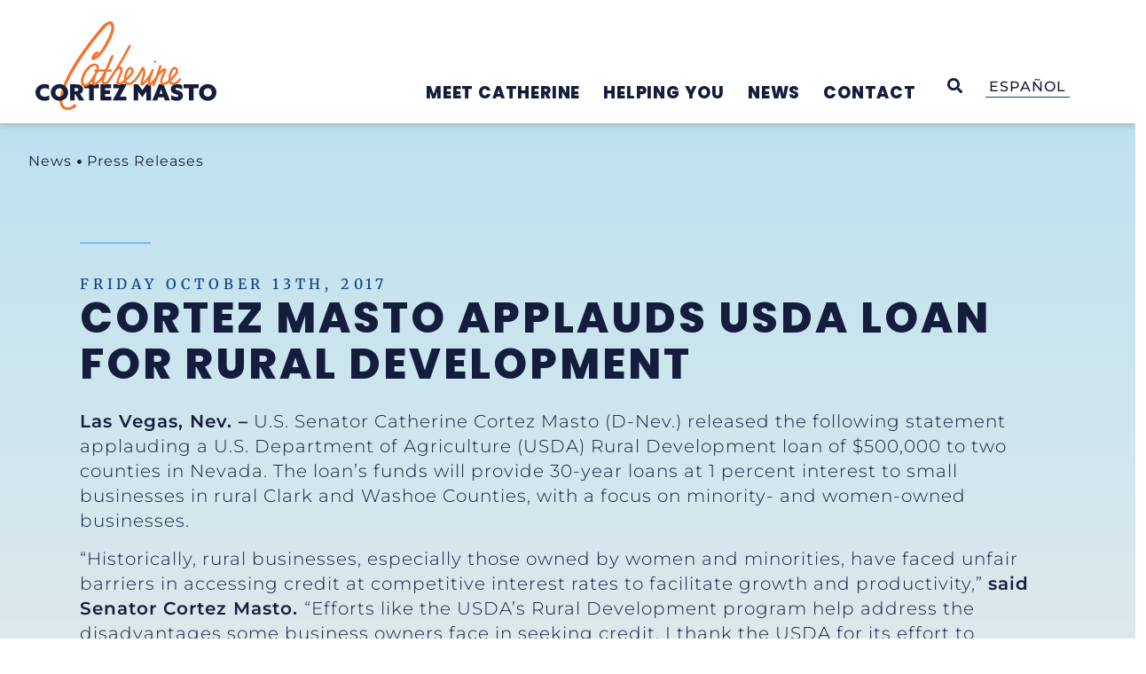

--- FILE ---
content_type: text/html; charset=UTF-8
request_url: https://www.cortezmasto.senate.gov/news/press-releases/cortez-masto-applauds-usda-loan-for-rural-development/
body_size: 61221
content:
<!doctype html>
<html lang="en-US">
<head>
	<meta charset="UTF-8">
	<meta name="viewport" content="width=device-width, initial-scale=1">
	<link rel="profile" href="https://gmpg.org/xfn/11">
	<meta name='robots' content='index, follow, max-image-preview:large, max-snippet:-1, max-video-preview:-1' />
<link rel="alternate" hreflang="en" href="https://www.cortezmasto.senate.gov/news/press-releases/cortez-masto-applauds-usda-loan-for-rural-development/" />
<link rel="alternate" hreflang="x-default" href="https://www.cortezmasto.senate.gov/news/press-releases/cortez-masto-applauds-usda-loan-for-rural-development/" />

	<!-- This site is optimized with the Yoast SEO plugin v24.0 - https://yoast.com/wordpress/plugins/seo/ -->
	<title>Cortez Masto Applauds USDA Loan for Rural Development - Senator Catherine Cortez Masto</title>
	<link rel="canonical" href="https://www.cortezmasto.senate.gov/news/press-releases/cortez-masto-applauds-usda-loan-for-rural-development/" />
	<meta property="og:locale" content="en_US" />
	<meta property="og:type" content="article" />
	<meta property="og:title" content="Cortez Masto Applauds USDA Loan for Rural Development - Senator Catherine Cortez Masto" />
	<meta property="og:description" content="Las Vegas, Nev. &ndash; U.S. Senator Catherine Cortez Masto (D-Nev.) released the following statement applauding a U.S. Department of Agriculture (USDA) Rural Development loan of $500,000 to two counties in Nevada. The loan&rsquo;s funds will provide 30-year loans at 1 percent interest to small businesses in rural Clark and Washoe Counties, with a focus on [&hellip;]" />
	<meta property="og:url" content="https://www.cortezmasto.senate.gov/news/press-releases/cortez-masto-applauds-usda-loan-for-rural-development/" />
	<meta property="og:site_name" content="Senator Catherine Cortez Masto" />
	<meta name="twitter:card" content="summary_large_image" />
	<meta name="twitter:label1" content="Est. reading time" />
	<meta name="twitter:data1" content="1 minute" />
	<script type="application/ld+json" class="yoast-schema-graph">{"@context":"https://schema.org","@graph":[{"@type":"WebPage","@id":"https://www.cortezmasto.senate.gov/news/press-releases/cortez-masto-applauds-usda-loan-for-rural-development/","url":"https://www.cortezmasto.senate.gov/news/press-releases/cortez-masto-applauds-usda-loan-for-rural-development/","name":"Cortez Masto Applauds USDA Loan for Rural Development - Senator Catherine Cortez Masto","isPartOf":{"@id":"https://www.cortezmasto.senate.gov/#website"},"datePublished":"2017-10-13T19:07:00+00:00","dateModified":"2017-10-13T19:07:00+00:00","breadcrumb":{"@id":"https://www.cortezmasto.senate.gov/news/press-releases/cortez-masto-applauds-usda-loan-for-rural-development/#breadcrumb"},"inLanguage":"en-US","potentialAction":[{"@type":"ReadAction","target":["https://www.cortezmasto.senate.gov/news/press-releases/cortez-masto-applauds-usda-loan-for-rural-development/"]}]},{"@type":"BreadcrumbList","@id":"https://www.cortezmasto.senate.gov/news/press-releases/cortez-masto-applauds-usda-loan-for-rural-development/#breadcrumb","itemListElement":[{"@type":"ListItem","position":1,"name":"Home","item":"https://www.cortezmasto.senate.gov/"},{"@type":"ListItem","position":2,"name":"Cortez Masto Applauds USDA Loan for Rural Development"}]},{"@type":"WebSite","@id":"https://www.cortezmasto.senate.gov/#website","url":"https://www.cortezmasto.senate.gov/","name":"Senator Catherine Cortez Masto","description":"U.S. Senator Catherine Cortez Masto of Nevada","publisher":{"@id":"https://www.cortezmasto.senate.gov/#organization"},"potentialAction":[{"@type":"SearchAction","target":{"@type":"EntryPoint","urlTemplate":"https://www.cortezmasto.senate.gov/?s={search_term_string}"},"query-input":{"@type":"PropertyValueSpecification","valueRequired":true,"valueName":"search_term_string"}}],"inLanguage":"en-US"},{"@type":"Organization","@id":"https://www.cortezmasto.senate.gov/#organization","name":"Senator Catherine Cortez Masto","url":"https://www.cortezmasto.senate.gov/","logo":{"@type":"ImageObject","inLanguage":"en-US","@id":"https://www.cortezmasto.senate.gov/#/schema/logo/image/","url":"https://www.cortezmasto.senate.gov/wp-content/uploads/2023/02/CCM_Logo_Primary.svg","contentUrl":"https://www.cortezmasto.senate.gov/wp-content/uploads/2023/02/CCM_Logo_Primary.svg","width":1200,"height":626,"caption":"Senator Catherine Cortez Masto"},"image":{"@id":"https://www.cortezmasto.senate.gov/#/schema/logo/image/"}}]}</script>
	<!-- / Yoast SEO plugin. -->


<link rel="alternate" type="application/rss+xml" title="Senator Catherine Cortez Masto &raquo; Feed" href="https://www.cortezmasto.senate.gov/feed/" />
<link rel="alternate" type="application/rss+xml" title="Senator Catherine Cortez Masto &raquo; Comments Feed" href="https://www.cortezmasto.senate.gov/comments/feed/" />
<link rel="alternate" type="application/rss+xml" title="Senator Catherine Cortez Masto &raquo; Cortez Masto Applauds USDA Loan for Rural Development Comments Feed" href="https://www.cortezmasto.senate.gov/news/press-releases/cortez-masto-applauds-usda-loan-for-rural-development/feed/" />
<script>
window._wpemojiSettings = {"baseUrl":"https:\/\/s.w.org\/images\/core\/emoji\/15.0.3\/72x72\/","ext":".png","svgUrl":"https:\/\/s.w.org\/images\/core\/emoji\/15.0.3\/svg\/","svgExt":".svg","source":{"concatemoji":"https:\/\/www.cortezmasto.senate.gov\/wp-includes\/js\/wp-emoji-release.min.js?ver=6.6.2"}};
/*! This file is auto-generated */
!function(i,n){var o,s,e;function c(e){try{var t={supportTests:e,timestamp:(new Date).valueOf()};sessionStorage.setItem(o,JSON.stringify(t))}catch(e){}}function p(e,t,n){e.clearRect(0,0,e.canvas.width,e.canvas.height),e.fillText(t,0,0);var t=new Uint32Array(e.getImageData(0,0,e.canvas.width,e.canvas.height).data),r=(e.clearRect(0,0,e.canvas.width,e.canvas.height),e.fillText(n,0,0),new Uint32Array(e.getImageData(0,0,e.canvas.width,e.canvas.height).data));return t.every(function(e,t){return e===r[t]})}function u(e,t,n){switch(t){case"flag":return n(e,"\ud83c\udff3\ufe0f\u200d\u26a7\ufe0f","\ud83c\udff3\ufe0f\u200b\u26a7\ufe0f")?!1:!n(e,"\ud83c\uddfa\ud83c\uddf3","\ud83c\uddfa\u200b\ud83c\uddf3")&&!n(e,"\ud83c\udff4\udb40\udc67\udb40\udc62\udb40\udc65\udb40\udc6e\udb40\udc67\udb40\udc7f","\ud83c\udff4\u200b\udb40\udc67\u200b\udb40\udc62\u200b\udb40\udc65\u200b\udb40\udc6e\u200b\udb40\udc67\u200b\udb40\udc7f");case"emoji":return!n(e,"\ud83d\udc26\u200d\u2b1b","\ud83d\udc26\u200b\u2b1b")}return!1}function f(e,t,n){var r="undefined"!=typeof WorkerGlobalScope&&self instanceof WorkerGlobalScope?new OffscreenCanvas(300,150):i.createElement("canvas"),a=r.getContext("2d",{willReadFrequently:!0}),o=(a.textBaseline="top",a.font="600 32px Arial",{});return e.forEach(function(e){o[e]=t(a,e,n)}),o}function t(e){var t=i.createElement("script");t.src=e,t.defer=!0,i.head.appendChild(t)}"undefined"!=typeof Promise&&(o="wpEmojiSettingsSupports",s=["flag","emoji"],n.supports={everything:!0,everythingExceptFlag:!0},e=new Promise(function(e){i.addEventListener("DOMContentLoaded",e,{once:!0})}),new Promise(function(t){var n=function(){try{var e=JSON.parse(sessionStorage.getItem(o));if("object"==typeof e&&"number"==typeof e.timestamp&&(new Date).valueOf()<e.timestamp+604800&&"object"==typeof e.supportTests)return e.supportTests}catch(e){}return null}();if(!n){if("undefined"!=typeof Worker&&"undefined"!=typeof OffscreenCanvas&&"undefined"!=typeof URL&&URL.createObjectURL&&"undefined"!=typeof Blob)try{var e="postMessage("+f.toString()+"("+[JSON.stringify(s),u.toString(),p.toString()].join(",")+"));",r=new Blob([e],{type:"text/javascript"}),a=new Worker(URL.createObjectURL(r),{name:"wpTestEmojiSupports"});return void(a.onmessage=function(e){c(n=e.data),a.terminate(),t(n)})}catch(e){}c(n=f(s,u,p))}t(n)}).then(function(e){for(var t in e)n.supports[t]=e[t],n.supports.everything=n.supports.everything&&n.supports[t],"flag"!==t&&(n.supports.everythingExceptFlag=n.supports.everythingExceptFlag&&n.supports[t]);n.supports.everythingExceptFlag=n.supports.everythingExceptFlag&&!n.supports.flag,n.DOMReady=!1,n.readyCallback=function(){n.DOMReady=!0}}).then(function(){return e}).then(function(){var e;n.supports.everything||(n.readyCallback(),(e=n.source||{}).concatemoji?t(e.concatemoji):e.wpemoji&&e.twemoji&&(t(e.twemoji),t(e.wpemoji)))}))}((window,document),window._wpemojiSettings);
</script>
<link rel='stylesheet' id='hello-elementor-theme-style-css' href='https://www.cortezmasto.senate.gov/wp-content/themes/hello-elementor/theme.min.css?ver=3.1.1' media='all' />
<link rel='stylesheet' id='jet-menu-hello-css' href='https://www.cortezmasto.senate.gov/wp-content/plugins/jet-menu/integration/themes/hello-elementor/assets/css/style.css?ver=2.4.7' media='all' />
<link rel='stylesheet' id='sby_styles-css' href='https://www.cortezmasto.senate.gov/wp-content/cache/background-css/1/www.cortezmasto.senate.gov/wp-content/plugins/youtube-feed-pro/css/sb-youtube.min.css?ver=2.3.1&wpr_t=1768734553' media='all' />
<style id='wp-emoji-styles-inline-css'>

	img.wp-smiley, img.emoji {
		display: inline !important;
		border: none !important;
		box-shadow: none !important;
		height: 1em !important;
		width: 1em !important;
		margin: 0 0.07em !important;
		vertical-align: -0.1em !important;
		background: none !important;
		padding: 0 !important;
	}
</style>
<link rel='stylesheet' id='wp-block-library-css' href='https://www.cortezmasto.senate.gov/wp-includes/css/dist/block-library/style.min.css?ver=6.6.2' media='all' />
<link rel='stylesheet' id='jet-engine-frontend-css' href='https://www.cortezmasto.senate.gov/wp-content/plugins/jet-engine/assets/css/frontend.css?ver=3.6.0.1' media='all' />
<style id='classic-theme-styles-inline-css'>
/*! This file is auto-generated */
.wp-block-button__link{color:#fff;background-color:#32373c;border-radius:9999px;box-shadow:none;text-decoration:none;padding:calc(.667em + 2px) calc(1.333em + 2px);font-size:1.125em}.wp-block-file__button{background:#32373c;color:#fff;text-decoration:none}
</style>
<style id='global-styles-inline-css'>
:root{--wp--preset--aspect-ratio--square: 1;--wp--preset--aspect-ratio--4-3: 4/3;--wp--preset--aspect-ratio--3-4: 3/4;--wp--preset--aspect-ratio--3-2: 3/2;--wp--preset--aspect-ratio--2-3: 2/3;--wp--preset--aspect-ratio--16-9: 16/9;--wp--preset--aspect-ratio--9-16: 9/16;--wp--preset--color--black: #000000;--wp--preset--color--cyan-bluish-gray: #abb8c3;--wp--preset--color--white: #ffffff;--wp--preset--color--pale-pink: #f78da7;--wp--preset--color--vivid-red: #cf2e2e;--wp--preset--color--luminous-vivid-orange: #ff6900;--wp--preset--color--luminous-vivid-amber: #fcb900;--wp--preset--color--light-green-cyan: #7bdcb5;--wp--preset--color--vivid-green-cyan: #00d084;--wp--preset--color--pale-cyan-blue: #8ed1fc;--wp--preset--color--vivid-cyan-blue: #0693e3;--wp--preset--color--vivid-purple: #9b51e0;--wp--preset--gradient--vivid-cyan-blue-to-vivid-purple: linear-gradient(135deg,rgba(6,147,227,1) 0%,rgb(155,81,224) 100%);--wp--preset--gradient--light-green-cyan-to-vivid-green-cyan: linear-gradient(135deg,rgb(122,220,180) 0%,rgb(0,208,130) 100%);--wp--preset--gradient--luminous-vivid-amber-to-luminous-vivid-orange: linear-gradient(135deg,rgba(252,185,0,1) 0%,rgba(255,105,0,1) 100%);--wp--preset--gradient--luminous-vivid-orange-to-vivid-red: linear-gradient(135deg,rgba(255,105,0,1) 0%,rgb(207,46,46) 100%);--wp--preset--gradient--very-light-gray-to-cyan-bluish-gray: linear-gradient(135deg,rgb(238,238,238) 0%,rgb(169,184,195) 100%);--wp--preset--gradient--cool-to-warm-spectrum: linear-gradient(135deg,rgb(74,234,220) 0%,rgb(151,120,209) 20%,rgb(207,42,186) 40%,rgb(238,44,130) 60%,rgb(251,105,98) 80%,rgb(254,248,76) 100%);--wp--preset--gradient--blush-light-purple: linear-gradient(135deg,rgb(255,206,236) 0%,rgb(152,150,240) 100%);--wp--preset--gradient--blush-bordeaux: linear-gradient(135deg,rgb(254,205,165) 0%,rgb(254,45,45) 50%,rgb(107,0,62) 100%);--wp--preset--gradient--luminous-dusk: linear-gradient(135deg,rgb(255,203,112) 0%,rgb(199,81,192) 50%,rgb(65,88,208) 100%);--wp--preset--gradient--pale-ocean: linear-gradient(135deg,rgb(255,245,203) 0%,rgb(182,227,212) 50%,rgb(51,167,181) 100%);--wp--preset--gradient--electric-grass: linear-gradient(135deg,rgb(202,248,128) 0%,rgb(113,206,126) 100%);--wp--preset--gradient--midnight: linear-gradient(135deg,rgb(2,3,129) 0%,rgb(40,116,252) 100%);--wp--preset--font-size--small: 13px;--wp--preset--font-size--medium: 20px;--wp--preset--font-size--large: 36px;--wp--preset--font-size--x-large: 42px;--wp--preset--spacing--20: 0.44rem;--wp--preset--spacing--30: 0.67rem;--wp--preset--spacing--40: 1rem;--wp--preset--spacing--50: 1.5rem;--wp--preset--spacing--60: 2.25rem;--wp--preset--spacing--70: 3.38rem;--wp--preset--spacing--80: 5.06rem;--wp--preset--shadow--natural: 6px 6px 9px rgba(0, 0, 0, 0.2);--wp--preset--shadow--deep: 12px 12px 50px rgba(0, 0, 0, 0.4);--wp--preset--shadow--sharp: 6px 6px 0px rgba(0, 0, 0, 0.2);--wp--preset--shadow--outlined: 6px 6px 0px -3px rgba(255, 255, 255, 1), 6px 6px rgba(0, 0, 0, 1);--wp--preset--shadow--crisp: 6px 6px 0px rgba(0, 0, 0, 1);}:where(.is-layout-flex){gap: 0.5em;}:where(.is-layout-grid){gap: 0.5em;}body .is-layout-flex{display: flex;}.is-layout-flex{flex-wrap: wrap;align-items: center;}.is-layout-flex > :is(*, div){margin: 0;}body .is-layout-grid{display: grid;}.is-layout-grid > :is(*, div){margin: 0;}:where(.wp-block-columns.is-layout-flex){gap: 2em;}:where(.wp-block-columns.is-layout-grid){gap: 2em;}:where(.wp-block-post-template.is-layout-flex){gap: 1.25em;}:where(.wp-block-post-template.is-layout-grid){gap: 1.25em;}.has-black-color{color: var(--wp--preset--color--black) !important;}.has-cyan-bluish-gray-color{color: var(--wp--preset--color--cyan-bluish-gray) !important;}.has-white-color{color: var(--wp--preset--color--white) !important;}.has-pale-pink-color{color: var(--wp--preset--color--pale-pink) !important;}.has-vivid-red-color{color: var(--wp--preset--color--vivid-red) !important;}.has-luminous-vivid-orange-color{color: var(--wp--preset--color--luminous-vivid-orange) !important;}.has-luminous-vivid-amber-color{color: var(--wp--preset--color--luminous-vivid-amber) !important;}.has-light-green-cyan-color{color: var(--wp--preset--color--light-green-cyan) !important;}.has-vivid-green-cyan-color{color: var(--wp--preset--color--vivid-green-cyan) !important;}.has-pale-cyan-blue-color{color: var(--wp--preset--color--pale-cyan-blue) !important;}.has-vivid-cyan-blue-color{color: var(--wp--preset--color--vivid-cyan-blue) !important;}.has-vivid-purple-color{color: var(--wp--preset--color--vivid-purple) !important;}.has-black-background-color{background-color: var(--wp--preset--color--black) !important;}.has-cyan-bluish-gray-background-color{background-color: var(--wp--preset--color--cyan-bluish-gray) !important;}.has-white-background-color{background-color: var(--wp--preset--color--white) !important;}.has-pale-pink-background-color{background-color: var(--wp--preset--color--pale-pink) !important;}.has-vivid-red-background-color{background-color: var(--wp--preset--color--vivid-red) !important;}.has-luminous-vivid-orange-background-color{background-color: var(--wp--preset--color--luminous-vivid-orange) !important;}.has-luminous-vivid-amber-background-color{background-color: var(--wp--preset--color--luminous-vivid-amber) !important;}.has-light-green-cyan-background-color{background-color: var(--wp--preset--color--light-green-cyan) !important;}.has-vivid-green-cyan-background-color{background-color: var(--wp--preset--color--vivid-green-cyan) !important;}.has-pale-cyan-blue-background-color{background-color: var(--wp--preset--color--pale-cyan-blue) !important;}.has-vivid-cyan-blue-background-color{background-color: var(--wp--preset--color--vivid-cyan-blue) !important;}.has-vivid-purple-background-color{background-color: var(--wp--preset--color--vivid-purple) !important;}.has-black-border-color{border-color: var(--wp--preset--color--black) !important;}.has-cyan-bluish-gray-border-color{border-color: var(--wp--preset--color--cyan-bluish-gray) !important;}.has-white-border-color{border-color: var(--wp--preset--color--white) !important;}.has-pale-pink-border-color{border-color: var(--wp--preset--color--pale-pink) !important;}.has-vivid-red-border-color{border-color: var(--wp--preset--color--vivid-red) !important;}.has-luminous-vivid-orange-border-color{border-color: var(--wp--preset--color--luminous-vivid-orange) !important;}.has-luminous-vivid-amber-border-color{border-color: var(--wp--preset--color--luminous-vivid-amber) !important;}.has-light-green-cyan-border-color{border-color: var(--wp--preset--color--light-green-cyan) !important;}.has-vivid-green-cyan-border-color{border-color: var(--wp--preset--color--vivid-green-cyan) !important;}.has-pale-cyan-blue-border-color{border-color: var(--wp--preset--color--pale-cyan-blue) !important;}.has-vivid-cyan-blue-border-color{border-color: var(--wp--preset--color--vivid-cyan-blue) !important;}.has-vivid-purple-border-color{border-color: var(--wp--preset--color--vivid-purple) !important;}.has-vivid-cyan-blue-to-vivid-purple-gradient-background{background: var(--wp--preset--gradient--vivid-cyan-blue-to-vivid-purple) !important;}.has-light-green-cyan-to-vivid-green-cyan-gradient-background{background: var(--wp--preset--gradient--light-green-cyan-to-vivid-green-cyan) !important;}.has-luminous-vivid-amber-to-luminous-vivid-orange-gradient-background{background: var(--wp--preset--gradient--luminous-vivid-amber-to-luminous-vivid-orange) !important;}.has-luminous-vivid-orange-to-vivid-red-gradient-background{background: var(--wp--preset--gradient--luminous-vivid-orange-to-vivid-red) !important;}.has-very-light-gray-to-cyan-bluish-gray-gradient-background{background: var(--wp--preset--gradient--very-light-gray-to-cyan-bluish-gray) !important;}.has-cool-to-warm-spectrum-gradient-background{background: var(--wp--preset--gradient--cool-to-warm-spectrum) !important;}.has-blush-light-purple-gradient-background{background: var(--wp--preset--gradient--blush-light-purple) !important;}.has-blush-bordeaux-gradient-background{background: var(--wp--preset--gradient--blush-bordeaux) !important;}.has-luminous-dusk-gradient-background{background: var(--wp--preset--gradient--luminous-dusk) !important;}.has-pale-ocean-gradient-background{background: var(--wp--preset--gradient--pale-ocean) !important;}.has-electric-grass-gradient-background{background: var(--wp--preset--gradient--electric-grass) !important;}.has-midnight-gradient-background{background: var(--wp--preset--gradient--midnight) !important;}.has-small-font-size{font-size: var(--wp--preset--font-size--small) !important;}.has-medium-font-size{font-size: var(--wp--preset--font-size--medium) !important;}.has-large-font-size{font-size: var(--wp--preset--font-size--large) !important;}.has-x-large-font-size{font-size: var(--wp--preset--font-size--x-large) !important;}
:where(.wp-block-post-template.is-layout-flex){gap: 1.25em;}:where(.wp-block-post-template.is-layout-grid){gap: 1.25em;}
:where(.wp-block-columns.is-layout-flex){gap: 2em;}:where(.wp-block-columns.is-layout-grid){gap: 2em;}
:root :where(.wp-block-pullquote){font-size: 1.5em;line-height: 1.6;}
</style>
<link rel='stylesheet' id='wpml-blocks-css' href='https://www.cortezmasto.senate.gov/wp-content/plugins/sitepress-multilingual-cms/dist/css/blocks/styles.css?ver=4.6.14' media='all' />
<link rel='stylesheet' id='wpml-legacy-horizontal-list-0-css' href='https://www.cortezmasto.senate.gov/wp-content/plugins/sitepress-multilingual-cms/templates/language-switchers/legacy-list-horizontal/style.min.css?ver=1' media='all' />
<link rel='stylesheet' id='hello-elementor-css' href='https://www.cortezmasto.senate.gov/wp-content/themes/hello-elementor/style.min.css?ver=3.1.1' media='all' />
<link rel='stylesheet' id='hello-elementor-header-footer-css' href='https://www.cortezmasto.senate.gov/wp-content/themes/hello-elementor/header-footer.min.css?ver=3.1.1' media='all' />
<link rel='stylesheet' id='font-awesome-all-css' href='https://www.cortezmasto.senate.gov/wp-content/plugins/jet-menu/assets/public/lib/font-awesome/css/all.min.css?ver=5.12.0' media='all' />
<link rel='stylesheet' id='font-awesome-v4-shims-css' href='https://www.cortezmasto.senate.gov/wp-content/plugins/jet-menu/assets/public/lib/font-awesome/css/v4-shims.min.css?ver=5.12.0' media='all' />
<link rel='stylesheet' id='jet-menu-public-styles-css' href='https://www.cortezmasto.senate.gov/wp-content/plugins/jet-menu/assets/public/css/public.css?ver=2.4.7' media='all' />
<link rel='stylesheet' id='jet-popup-frontend-css' href='https://www.cortezmasto.senate.gov/wp-content/cache/background-css/1/www.cortezmasto.senate.gov/wp-content/plugins/jet-popup/assets/css/jet-popup-frontend.css?ver=2.0.9&wpr_t=1768734553' media='all' />
<link rel='stylesheet' id='elementor-frontend-css' href='https://www.cortezmasto.senate.gov/wp-content/uploads/elementor/css/custom-frontend.min.css?ver=1768734772' media='all' />
<link rel='stylesheet' id='widget-heading-css' href='https://www.cortezmasto.senate.gov/wp-content/plugins/elementor/assets/css/widget-heading.min.css?ver=3.25.10' media='all' />
<link rel='stylesheet' id='widget-image-css' href='https://www.cortezmasto.senate.gov/wp-content/plugins/elementor/assets/css/widget-image.min.css?ver=3.25.10' media='all' />
<link rel='stylesheet' id='widget-spacer-css' href='https://www.cortezmasto.senate.gov/wp-content/plugins/elementor/assets/css/widget-spacer.min.css?ver=3.25.10' media='all' />
<link rel='stylesheet' id='e-animation-grow-css' href='https://www.cortezmasto.senate.gov/wp-content/plugins/elementor/assets/lib/animations/styles/e-animation-grow.min.css?ver=3.25.10' media='all' />
<link rel='stylesheet' id='widget-social-icons-css' href='https://www.cortezmasto.senate.gov/wp-content/plugins/elementor/assets/css/widget-social-icons.min.css?ver=3.25.10' media='all' />
<link rel='stylesheet' id='e-apple-webkit-css' href='https://www.cortezmasto.senate.gov/wp-content/uploads/elementor/css/custom-apple-webkit.min.css?ver=1768734772' media='all' />
<link rel='stylesheet' id='widget-nav-menu-css' href='https://www.cortezmasto.senate.gov/wp-content/uploads/elementor/css/custom-pro-widget-nav-menu.min.css?ver=1768734772' media='all' />
<link rel='stylesheet' id='widget-share-buttons-css' href='https://www.cortezmasto.senate.gov/wp-content/plugins/elementor-pro/assets/css/widget-share-buttons.min.css?ver=3.25.4' media='all' />
<link rel='stylesheet' id='elementor-icons-shared-0-css' href='https://www.cortezmasto.senate.gov/wp-content/plugins/elementor/assets/lib/font-awesome/css/fontawesome.min.css?ver=5.15.3' media='all' />
<link rel='stylesheet' id='elementor-icons-fa-solid-css' href='https://www.cortezmasto.senate.gov/wp-content/plugins/elementor/assets/lib/font-awesome/css/solid.min.css?ver=5.15.3' media='all' />
<link rel='stylesheet' id='elementor-icons-fa-brands-css' href='https://www.cortezmasto.senate.gov/wp-content/plugins/elementor/assets/lib/font-awesome/css/brands.min.css?ver=5.15.3' media='all' />
<link rel='stylesheet' id='widget-post-navigation-css' href='https://www.cortezmasto.senate.gov/wp-content/plugins/elementor-pro/assets/css/widget-post-navigation.min.css?ver=3.25.4' media='all' />
<link rel='stylesheet' id='jet-blocks-css' href='https://www.cortezmasto.senate.gov/wp-content/uploads/elementor/css/custom-jet-blocks.css?ver=1.3.15' media='all' />
<link rel='stylesheet' id='elementor-icons-css' href='https://www.cortezmasto.senate.gov/wp-content/plugins/elementor/assets/lib/eicons/css/elementor-icons.min.css?ver=5.32.0' media='all' />
<link rel='stylesheet' id='swiper-css' href='https://www.cortezmasto.senate.gov/wp-content/plugins/elementor/assets/lib/swiper/v8/css/swiper.min.css?ver=8.4.5' media='all' />
<link rel='stylesheet' id='e-swiper-css' href='https://www.cortezmasto.senate.gov/wp-content/plugins/elementor/assets/css/conditionals/e-swiper.min.css?ver=3.25.10' media='all' />
<link rel='stylesheet' id='elementor-post-47188-css' href='https://www.cortezmasto.senate.gov/wp-content/uploads/elementor/css/post-47188.css?ver=1768734773' media='all' />
<link rel='stylesheet' id='e-popup-style-css' href='https://www.cortezmasto.senate.gov/wp-content/plugins/elementor-pro/assets/css/conditionals/popup.min.css?ver=3.25.4' media='all' />
<link rel='stylesheet' id='sby-styles-css' href='https://www.cortezmasto.senate.gov/wp-content/cache/background-css/1/www.cortezmasto.senate.gov/wp-content/plugins/youtube-feed-pro/css/sb-youtube.min.css?ver=2.3.1&wpr_t=1768734553' media='all' />
<link rel='stylesheet' id='font-awesome-5-all-css' href='https://www.cortezmasto.senate.gov/wp-content/plugins/elementor/assets/lib/font-awesome/css/all.min.css?ver=3.25.10' media='all' />
<link rel='stylesheet' id='font-awesome-4-shim-css' href='https://www.cortezmasto.senate.gov/wp-content/plugins/elementor/assets/lib/font-awesome/css/v4-shims.min.css?ver=3.25.10' media='all' />
<link rel='stylesheet' id='elementor-post-13993-css' href='https://www.cortezmasto.senate.gov/wp-content/cache/background-css/1/www.cortezmasto.senate.gov/wp-content/uploads/elementor/css/post-13993.css?ver=1768734773&wpr_t=1768734553' media='all' />
<link rel='stylesheet' id='elementor-post-29994-css' href='https://www.cortezmasto.senate.gov/wp-content/uploads/elementor/css/post-29994.css?ver=1768734773' media='all' />
<link rel='stylesheet' id='elementor-post-1172-css' href='https://www.cortezmasto.senate.gov/wp-content/cache/background-css/1/www.cortezmasto.senate.gov/wp-content/uploads/elementor/css/post-1172.css?ver=1768734773&wpr_t=1768734553' media='all' />
<link rel='stylesheet' id='elementor-post-397-css' href='https://www.cortezmasto.senate.gov/wp-content/uploads/elementor/css/post-397.css?ver=1768734814' media='all' />
<link rel='stylesheet' id='elementor-post-924-css' href='https://www.cortezmasto.senate.gov/wp-content/uploads/elementor/css/post-924.css?ver=1768734814' media='all' />
<link rel='stylesheet' id='photonic-slider-css' href='https://www.cortezmasto.senate.gov/wp-content/plugins/photonic/include/ext/splide/splide.min.css?ver=20241210-211701' media='all' />
<link rel='stylesheet' id='photonic-lightbox-css' href='https://www.cortezmasto.senate.gov/wp-content/plugins/photonic/include/ext/baguettebox/baguettebox.min.css?ver=20241210-211701' media='all' />
<link rel='stylesheet' id='photonic-css' href='https://www.cortezmasto.senate.gov/wp-content/cache/background-css/1/www.cortezmasto.senate.gov/wp-content/plugins/photonic/include/css/front-end/core/photonic.min.css?ver=20241210-211701&wpr_t=1768734553' media='all' />
<style id='photonic-inline-css'>
/* Retrieved from saved CSS */
.photonic-panel { background:  rgb(17,17,17)  !important;

	border-top: none;
	border-right: none;
	border-bottom: none;
	border-left: none;
 }
.photonic-flickr-stream .photonic-pad-photosets { margin: 10px; }
.photonic-flickr-stream .photonic-pad-galleries { margin: 10px; }
.photonic-flickr-stream .photonic-pad-photos { padding: 5px 10px; }
.photonic-google-stream .photonic-pad-photos { padding: 5px 10px; }
.photonic-zenfolio-stream .photonic-pad-photos { padding: 5px 10px; }
.photonic-zenfolio-stream .photonic-pad-photosets { margin: 5px 10px; }
.photonic-smug-stream .photonic-pad-albums { margin: 10px; }
.photonic-smug-stream .photonic-pad-photos { padding: 5px 10px; }
.photonic-random-layout .photonic-thumb { padding: 2px}
.photonic-masonry-layout .photonic-thumb { padding: 2px}
.photonic-mosaic-layout .photonic-thumb { padding: 2px}

</style>
<link rel='stylesheet' id='jquery-chosen-css' href='https://www.cortezmasto.senate.gov/wp-content/cache/background-css/1/www.cortezmasto.senate.gov/wp-content/plugins/jet-search/assets/lib/chosen/chosen.min.css?ver=1.8.7&wpr_t=1768734553' media='all' />
<link rel='stylesheet' id='jet-search-css' href='https://www.cortezmasto.senate.gov/wp-content/plugins/jet-search/assets/css/jet-search.css?ver=3.5.5' media='all' />
<link rel='stylesheet' id='eael-general-css' href='https://www.cortezmasto.senate.gov/wp-content/plugins/essential-addons-for-elementor-lite/assets/front-end/css/view/general.min.css?ver=6.0.11' media='all' />
<link rel="stylesheet" href="https://www.cortezmasto.senate.gov/wp-content/cache/fonts/1/google-fonts/css/4/d/6/b4e3e3120adfa435f121955c5588c.css" data-wpr-hosted-gf-parameters="family=Poppins%3A100%2C100italic%2C200%2C200italic%2C300%2C300italic%2C400%2C400italic%2C500%2C500italic%2C600%2C600italic%2C700%2C700italic%2C800%2C800italic%2C900%2C900italic%7CMontserrat%3A100%2C100italic%2C200%2C200italic%2C300%2C300italic%2C400%2C400italic%2C500%2C500italic%2C600%2C600italic%2C700%2C700italic%2C800%2C800italic%2C900%2C900italic%7CMerriweather%3A100%2C100italic%2C200%2C200italic%2C300%2C300italic%2C400%2C400italic%2C500%2C500italic%2C600%2C600italic%2C700%2C700italic%2C800%2C800italic%2C900%2C900italic%7CAlexandria%3A100%2C100italic%2C200%2C200italic%2C300%2C300italic%2C400%2C400italic%2C500%2C500italic%2C600%2C600italic%2C700%2C700italic%2C800%2C800italic%2C900%2C900italic%7CInter%3A100%2C100italic%2C200%2C200italic%2C300%2C300italic%2C400%2C400italic%2C500%2C500italic%2C600%2C600italic%2C700%2C700italic%2C800%2C800italic%2C900%2C900italic&display=auto&ver=6.6.2"/>
<link rel='stylesheet' id='elementor-icons-custom-icons-1-css' href='https://www.cortezmasto.senate.gov/wp-content/uploads/elementor/custom-icons/custom-icons-1/style.css?ver=1.0.0' media='all' />
<link rel="preconnect" href="https://fonts.gstatic.com/" crossorigin><script id="wpml-cookie-js-extra">
var wpml_cookies = {"wp-wpml_current_language":{"value":"en","expires":1,"path":"\/"}};
var wpml_cookies = {"wp-wpml_current_language":{"value":"en","expires":1,"path":"\/"}};
</script>
<script src="https://www.cortezmasto.senate.gov/wp-content/plugins/sitepress-multilingual-cms/res/js/cookies/language-cookie.js?ver=4.6.14" id="wpml-cookie-js" defer data-wp-strategy="defer"></script>
<script src="https://www.cortezmasto.senate.gov/wp-content/plugins/svg-support/vendor/DOMPurify/DOMPurify.min.js?ver=1.0.1" id="bodhi-dompurify-library-js" data-rocket-defer defer></script>
<script src="https://www.cortezmasto.senate.gov/wp-includes/js/jquery/jquery.min.js?ver=3.7.1" id="jquery-core-js" data-rocket-defer defer></script>
<script src="https://www.cortezmasto.senate.gov/wp-includes/js/jquery/jquery-migrate.min.js?ver=3.4.1" id="jquery-migrate-js" data-rocket-defer defer></script>
<script src="https://www.cortezmasto.senate.gov/wp-includes/js/imagesloaded.min.js?ver=6.6.2" id="imagesLoaded-js" data-rocket-defer defer></script>
<script src="https://www.cortezmasto.senate.gov/wp-content/plugins/svg-support/js/min/svgs-inline-min.js?ver=2.5.8" id="bodhi_svg_inline-js" data-rocket-defer defer></script>
<script id="bodhi_svg_inline-js-after">
cssTarget={"Bodhi":"img.style-svg","ForceInlineSVG":"style-svg"};ForceInlineSVGActive="false";frontSanitizationEnabled="on";
</script>
<script src="https://www.cortezmasto.senate.gov/wp-content/plugins/elementor/assets/lib/font-awesome/js/v4-shims.min.js?ver=3.25.10" id="font-awesome-4-shim-js" data-rocket-defer defer></script>
<link rel="https://api.w.org/" href="https://www.cortezmasto.senate.gov/wp-json/" /><link rel="alternate" title="JSON" type="application/json" href="https://www.cortezmasto.senate.gov/wp-json/wp/v2/press_releases/42208" /><link rel="EditURI" type="application/rsd+xml" title="RSD" href="https://www.cortezmasto.senate.gov/xmlrpc.php?rsd" />
<meta name="generator" content="WordPress 6.6.2" />
<link rel='shortlink' href='https://www.cortezmasto.senate.gov/?p=42208' />
<link rel="alternate" title="oEmbed (JSON)" type="application/json+oembed" href="https://www.cortezmasto.senate.gov/wp-json/oembed/1.0/embed?url=https%3A%2F%2Fwww.cortezmasto.senate.gov%2Fnews%2Fpress-releases%2Fcortez-masto-applauds-usda-loan-for-rural-development%2F" />
<link rel="alternate" title="oEmbed (XML)" type="text/xml+oembed" href="https://www.cortezmasto.senate.gov/wp-json/oembed/1.0/embed?url=https%3A%2F%2Fwww.cortezmasto.senate.gov%2Fnews%2Fpress-releases%2Fcortez-masto-applauds-usda-loan-for-rural-development%2F&#038;format=xml" />
<meta name="generator" content="WPML ver:4.6.14 stt:1,2;" />
<!-- Global site tag (gtag.js) - Google Analytics -->
<script async src="https://www.googletagmanager.com/gtag/js?id=G-H3GMH3N958"></script><meta name="generator" content="Elementor 3.25.10; features: additional_custom_breakpoints, e_optimized_control_loading; settings: css_print_method-external, google_font-enabled, font_display-auto">
<!-- https://www.srihash.org/: updated -->
<script src="https://cdnjs.cloudflare.com/ajax/libs/gsap/3.12.2/gsap.min.js" integrity="sha384-d+vyQ0dYcymoP8ndq2hW7FGC50nqGdXUEgoOUGxbbkAJwZqL7h+jKN0GGgn9hFDS" crossorigin="anonymous" data-rocket-defer defer></script>
<script src="https://cdnjs.cloudflare.com/ajax/libs/gsap/3.12.2/ScrollTrigger.min.js" integrity="sha384-poC0r6usQOX2Ayt/VGA+t81H6V3iN9L+Irz9iO8o+s0X20tLpzc9DOOtnKxhaQSE" crossorigin="anonymous" data-rocket-defer defer></script>

<style>
	html,body{
		overflow-x: hidden;	
	}
</style>
<!-- SAA Provided Adobe Analytics -->
<script src="https://assets.adobedtm.com/566dc2d26e4f/f8d2f26c1eac/launch-3a705652822d.min.js" async></script>
<!-- Google Search Console Ownership Tag -->
<meta name="google-site-verification" content="S5PQgIvmnQ6gEE6BsJyUOEcPzZfuELmfAaPl3Dbrt5I" />
			<style>
				.e-con.e-parent:nth-of-type(n+4):not(.e-lazyloaded):not(.e-no-lazyload),
				.e-con.e-parent:nth-of-type(n+4):not(.e-lazyloaded):not(.e-no-lazyload) * {
					background-image: none !important;
				}
				@media screen and (max-height: 1024px) {
					.e-con.e-parent:nth-of-type(n+3):not(.e-lazyloaded):not(.e-no-lazyload),
					.e-con.e-parent:nth-of-type(n+3):not(.e-lazyloaded):not(.e-no-lazyload) * {
						background-image: none !important;
					}
				}
				@media screen and (max-height: 640px) {
					.e-con.e-parent:nth-of-type(n+2):not(.e-lazyloaded):not(.e-no-lazyload),
					.e-con.e-parent:nth-of-type(n+2):not(.e-lazyloaded):not(.e-no-lazyload) * {
						background-image: none !important;
					}
				}
			</style>
			<link rel="icon" href="https://www.cortezmasto.senate.gov/wp-content/uploads/2023/02/CCM_Favicon.svg" sizes="32x32" />
<link rel="icon" href="https://www.cortezmasto.senate.gov/wp-content/uploads/2023/02/CCM_Favicon.svg" sizes="192x192" />
<link rel="apple-touch-icon" href="https://www.cortezmasto.senate.gov/wp-content/uploads/2023/02/CCM_Favicon.svg" />
<meta name="msapplication-TileImage" content="https://www.cortezmasto.senate.gov/wp-content/uploads/2023/02/CCM_Favicon.svg" />
		<style id="wp-custom-css">
			/* BOOTSTRAP 4 LAYOUT */
.row { display: flex; flex-wrap: wrap; margin-right: -1rem; margin-left: -1rem }
.no-gutters { margin-right: 0; margin-left: 0 }
.no-gutters>.col,.no-gutters>[class*=col-] { padding-right: 0; padding-left: 0 }
[class*=col-] { position: relative; width: 100%; padding-right: 1rem; padding-left: 1rem }
.col { flex-basis: 0; flex-grow: 1; max-width: 100% }
.row-cols-1>* { flex: 0 0 100%; max-width: 100% }
.row-cols-2>* { flex: 0 0 50%; max-width: 50% }
.row-cols-3>* { flex: 0 0 33.3333333333%; max-width: 33.3333333333% }
.row-cols-4>* { flex: 0 0 25%; max-width: 25% }
.row-cols-5>* { flex: 0 0 20%; max-width: 20% }
.row-cols-6>* { flex: 0 0 16.6666666667%; max-width: 16.6666666667% }
.col-auto { flex: 0 0 auto; width: auto; max-width: 100% }
.col-1 { flex: 0 0 8.33333333%; max-width: 8.33333333% }
.col-2 { flex: 0 0 16.66666667%; max-width: 16.66666667% }
.col-3 { flex: 0 0 25%; max-width: 25% }
.col-4 { flex: 0 0 33.33333333%; max-width: 33.33333333% }
.col-5 { flex: 0 0 41.66666667%; max-width: 41.66666667% }
.col-6 { flex: 0 0 50%; max-width: 50% }
.col-7 { flex: 0 0 58.33333333%; max-width: 58.33333333% }
.col-8 { flex: 0 0 66.66666667%; max-width: 66.66666667% }
.col-9 { flex: 0 0 75%; max-width: 75% }
.col-10 { flex: 0 0 83.33333333%; max-width: 83.33333333% }
.col-11 { flex: 0 0 91.66666667%; max-width: 91.66666667% }
.col-12 { flex: 0 0 100%; max-width: 100% }
.order-first { order: -1 }
.order-last { order: 13 }
.order-0 { order: 0 }
.order-1 { order: 1 }
.order-2 { order: 2 }
.order-3 { order: 3 }
.order-4 { order: 4 }
.order-5 { order: 5 }
.order-6 { order: 6 }
.order-7 { order: 7 }
.order-8 { order: 8 }
.order-9 { order: 9 }
.order-10 { order: 10 }
.order-11 { order: 11 }
.order-12 { order: 12 }
.offset-1 { margin-left: 8.33333333% }
.offset-2 { margin-left: 16.66666667% }
.offset-3 { margin-left: 25% }
.offset-4 { margin-left: 33.33333333% }
.offset-5 { margin-left: 41.66666667% }
.offset-6 { margin-left: 50% }
.offset-7 { margin-left: 58.33333333% }
.offset-8 { margin-left: 66.66666667% }
.offset-9 { margin-left: 75% }
.offset-10 { margin-left: 83.33333333% }
.offset-11 { margin-left: 91.66666667% }
@media (min-width: 576px) { .col-sm { flex-basis:0; flex-grow: 1; max-width: 100% } .row-cols-sm-1>* { flex: 0 0 100%; max-width: 100% } .row-cols-sm-2>* { flex: 0 0 50%; max-width: 50% } .row-cols-sm-3>* { flex: 0 0 33.3333333333%; max-width: 33.3333333333% } .row-cols-sm-4>* { flex: 0 0 25%; max-width: 25% } .row-cols-sm-5>* { flex: 0 0 20%; max-width: 20% } .row-cols-sm-6>* { flex: 0 0 16.6666666667%; max-width: 16.6666666667% } .col-sm-auto { flex: 0 0 auto; width: auto; max-width: 100% } .col-sm-1 { flex: 0 0 8.33333333%; max-width: 8.33333333% } .col-sm-2 { flex: 0 0 16.66666667%; max-width: 16.66666667% } .col-sm-3 { flex: 0 0 25%; max-width: 25% } .col-sm-4 { flex: 0 0 33.33333333%; max-width: 33.33333333% } .col-sm-5 { flex: 0 0 41.66666667%; max-width: 41.66666667% } .col-sm-6 { flex: 0 0 50%; max-width: 50% } .col-sm-7 { flex: 0 0 58.33333333%; max-width: 58.33333333% } .col-sm-8 { flex: 0 0 66.66666667%; max-width: 66.66666667% } .col-sm-9 { flex: 0 0 75%; max-width: 75% } .col-sm-10 { flex: 0 0 83.33333333%; max-width: 83.33333333% } .col-sm-11 { flex: 0 0 91.66666667%; max-width: 91.66666667% } .col-sm-12 { flex: 0 0 100%; max-width: 100% } .order-sm-first { order: -1 } .order-sm-last { order: 13 } .order-sm-0 { order: 0 } .order-sm-1 { order: 1 } .order-sm-2 { order: 2 } .order-sm-3 { order: 3 } .order-sm-4 { order: 4 } .order-sm-5 { order: 5 } .order-sm-6 { order: 6 } .order-sm-7 { order: 7 } .order-sm-8 { order: 8 } .order-sm-9 { order: 9 } .order-sm-10 { order: 10 } .order-sm-11 { order: 11 } .order-sm-12 { order: 12 } .offset-sm-0 { margin-left: 0 } .offset-sm-1 { margin-left: 8.33333333% } .offset-sm-2 { margin-left: 16.66666667% } .offset-sm-3 { margin-left: 25% } .offset-sm-4 { margin-left: 33.33333333% } .offset-sm-5 { margin-left: 41.66666667% } .offset-sm-6 { margin-left: 50% } .offset-sm-7 { margin-left: 58.33333333% } .offset-sm-8 { margin-left: 66.66666667% } .offset-sm-9 { margin-left: 75% } .offset-sm-10 { margin-left: 83.33333333% } .offset-sm-11 { margin-left: 91.66666667% } }
@media (min-width: 768px) { .col-md { flex-basis:0; flex-grow: 1; max-width: 100% } .row-cols-md-1>* { flex: 0 0 100%; max-width: 100% } .row-cols-md-2>* { flex: 0 0 50%; max-width: 50% } .row-cols-md-3>* { flex: 0 0 33.3333333333%; max-width: 33.3333333333% } .row-cols-md-4>* { flex: 0 0 25%; max-width: 25% } .row-cols-md-5>* { flex: 0 0 20%; max-width: 20% } .row-cols-md-6>* { flex: 0 0 16.6666666667%; max-width: 16.6666666667% } .col-md-auto { flex: 0 0 auto; width: auto; max-width: 100% } .col-md-1 { flex: 0 0 8.33333333%; max-width: 8.33333333% } .col-md-2 { flex: 0 0 16.66666667%; max-width: 16.66666667% } .col-md-3 { flex: 0 0 25%; max-width: 25% } .col-md-4 { flex: 0 0 33.33333333%; max-width: 33.33333333% } .col-md-5 { flex: 0 0 41.66666667%; max-width: 41.66666667% } .col-md-6 { flex: 0 0 50%; max-width: 50% } .col-md-7 { flex: 0 0 58.33333333%; max-width: 58.33333333% } .col-md-8 { flex: 0 0 66.66666667%; max-width: 66.66666667% } .col-md-9 { flex: 0 0 75%; max-width: 75% } .col-md-10 { flex: 0 0 83.33333333%; max-width: 83.33333333% } .col-md-11 { flex: 0 0 91.66666667%; max-width: 91.66666667% } .col-md-12 { flex: 0 0 100%; max-width: 100% } .order-md-first { order: -1 } .order-md-last { order: 13 } .order-md-0 { order: 0 } .order-md-1 { order: 1 } .order-md-2 { order: 2 } .order-md-3 { order: 3 } .order-md-4 { order: 4 } .order-md-5 { order: 5 } .order-md-6 { order: 6 } .order-md-7 { order: 7 } .order-md-8 { order: 8 } .order-md-9 { order: 9 } .order-md-10 { order: 10 } .order-md-11 { order: 11 } .order-md-12 { order: 12 } .offset-md-0 { margin-left: 0 } .offset-md-1 { margin-left: 8.33333333% } .offset-md-2 { margin-left: 16.66666667% } .offset-md-3 { margin-left: 25% } .offset-md-4 { margin-left: 33.33333333% } .offset-md-5 { margin-left: 41.66666667% } .offset-md-6 { margin-left: 50% } .offset-md-7 { margin-left: 58.33333333% } .offset-md-8 { margin-left: 66.66666667% } .offset-md-9 { margin-left: 75% } .offset-md-10 { margin-left: 83.33333333% } .offset-md-11 { margin-left: 91.66666667% } }
@media (min-width: 992px) { .col-lg { flex-basis:0; flex-grow: 1; max-width: 100% } .row-cols-lg-1>* { flex: 0 0 100%; max-width: 100% } .row-cols-lg-2>* { flex: 0 0 50%; max-width: 50% } .row-cols-lg-3>* { flex: 0 0 33.3333333333%; max-width: 33.3333333333% } .row-cols-lg-4>* { flex: 0 0 25%; max-width: 25% } .row-cols-lg-5>* { flex: 0 0 20%; max-width: 20% } .row-cols-lg-6>* { flex: 0 0 16.6666666667%; max-width: 16.6666666667% } .col-lg-auto { flex: 0 0 auto; width: auto; max-width: 100% } .col-lg-1 { flex: 0 0 8.33333333%; max-width: 8.33333333% } .col-lg-2 { flex: 0 0 16.66666667%; max-width: 16.66666667% } .col-lg-3 { flex: 0 0 25%; max-width: 25% } .col-lg-4 { flex: 0 0 33.33333333%; max-width: 33.33333333% } .col-lg-5 { flex: 0 0 41.66666667%; max-width: 41.66666667% } .col-lg-6 { flex: 0 0 50%; max-width: 50% } .col-lg-7 { flex: 0 0 58.33333333%; max-width: 58.33333333% } .col-lg-8 { flex: 0 0 66.66666667%; max-width: 66.66666667% } .col-lg-9 { flex: 0 0 75%; max-width: 75% } .col-lg-10 { flex: 0 0 83.33333333%; max-width: 83.33333333% } .col-lg-11 { flex: 0 0 91.66666667%; max-width: 91.66666667% } .col-lg-12 { flex: 0 0 100%; max-width: 100% } .order-lg-first { order: -1 } .order-lg-last { order: 13 } .order-lg-0 { order: 0 } .order-lg-1 { order: 1 } .order-lg-2 { order: 2 } .order-lg-3 { order: 3 } .order-lg-4 { order: 4 } .order-lg-5 { order: 5 } .order-lg-6 { order: 6 } .order-lg-7 { order: 7 } .order-lg-8 { order: 8 } .order-lg-9 { order: 9 } .order-lg-10 { order: 10 } .order-lg-11 { order: 11 } .order-lg-12 { order: 12 } .offset-lg-0 { margin-left: 0 } .offset-lg-1 { margin-left: 8.33333333% } .offset-lg-2 { margin-left: 16.66666667% } .offset-lg-3 { margin-left: 25% } .offset-lg-4 { margin-left: 33.33333333% } .offset-lg-5 { margin-left: 41.66666667% } .offset-lg-6 { margin-left: 50% } .offset-lg-7 { margin-left: 58.33333333% } .offset-lg-8 { margin-left: 66.66666667% } .offset-lg-9 { margin-left: 75% } .offset-lg-10 { margin-left: 83.33333333% } .offset-lg-11 { margin-left: 91.66666667% } }
@media (min-width: 1200px) { .col-xl { flex-basis:0; flex-grow: 1; max-width: 100% } .row-cols-xl-1>* { flex: 0 0 100%; max-width: 100% } .row-cols-xl-2>* { flex: 0 0 50%; max-width: 50% } .row-cols-xl-3>* { flex: 0 0 33.3333333333%; max-width: 33.3333333333% } .row-cols-xl-4>* { flex: 0 0 25%; max-width: 25% } .row-cols-xl-5>* { flex: 0 0 20%; max-width: 20% } .row-cols-xl-6>* { flex: 0 0 16.6666666667%; max-width: 16.6666666667% } .col-xl-auto { flex: 0 0 auto; width: auto; max-width: 100% } .col-xl-1 { flex: 0 0 8.33333333%; max-width: 8.33333333% } .col-xl-2 { flex: 0 0 16.66666667%; max-width: 16.66666667% } .col-xl-3 { flex: 0 0 25%; max-width: 25% } .col-xl-4 { flex: 0 0 33.33333333%; max-width: 33.33333333% } .col-xl-5 { flex: 0 0 41.66666667%; max-width: 41.66666667% } .col-xl-6 { flex: 0 0 50%; max-width: 50% } .col-xl-7 { flex: 0 0 58.33333333%; max-width: 58.33333333% } .col-xl-8 { flex: 0 0 66.66666667%; max-width: 66.66666667% } .col-xl-9 { flex: 0 0 75%; max-width: 75% } .col-xl-10 { flex: 0 0 83.33333333%; max-width: 83.33333333% } .col-xl-11 { flex: 0 0 91.66666667%; max-width: 91.66666667% } .col-xl-12 { flex: 0 0 100%; max-width: 100% } .order-xl-first { order: -1 } .order-xl-last { order: 13 } .order-xl-0 { order: 0 } .order-xl-1 { order: 1 } .order-xl-2 { order: 2 } .order-xl-3 { order: 3 } .order-xl-4 { order: 4 } .order-xl-5 { order: 5 } .order-xl-6 { order: 6 } .order-xl-7 { order: 7 } .order-xl-8 { order: 8 } .order-xl-9 { order: 9 } .order-xl-10 { order: 10 } .order-xl-11 { order: 11 } .order-xl-12 { order: 12 } .offset-xl-0 { margin-left: 0 } .offset-xl-1 { margin-left: 8.33333333% } .offset-xl-2 { margin-left: 16.66666667% } .offset-xl-3 { margin-left: 25% } .offset-xl-4 { margin-left: 33.33333333% } .offset-xl-5 { margin-left: 41.66666667% } .offset-xl-6 { margin-left: 50% } .offset-xl-7 { margin-left: 58.33333333% } .offset-xl-8 { margin-left: 66.66666667% } .offset-xl-9 { margin-left: 75% } .offset-xl-10 { margin-left: 83.33333333% } .offset-xl-11 { margin-left: 91.66666667% } }
/* SPACING */

.m-0 {
  margin: 0 !important;
}

.mt-0,
.my-0 {
  margin-top: 0 !important;
}

.mr-0,
.mx-0 {
  margin-right: 0 !important;
}

.mb-0,
.my-0 {
  margin-bottom: 0 !important;
}

.ml-0,
.mx-0 {
  margin-left: 0 !important;
}

.m-1 {
  margin: 0.25rem !important;
}

.mt-1,
.my-1 {
  margin-top: 0.25rem !important;
}

.mr-1,
.mx-1 {
  margin-right: 0.25rem !important;
}

.mb-1,
.my-1 {
  margin-bottom: 0.25rem !important;
}

.ml-1,
.mx-1 {
  margin-left: 0.25rem !important;
}

.m-2 {
  margin: 0.5rem !important;
}

.mt-2,
.my-2 {
  margin-top: 0.5rem !important;
}

.mr-2,
.mx-2 {
  margin-right: 0.5rem !important;
}

.mb-2,
.my-2 {
  margin-bottom: 0.5rem !important;
}

.ml-2,
.mx-2 {
  margin-left: 0.5rem !important;
}

.m-3 {
  margin: 1rem !important;
}

.mt-3,
.my-3 {
  margin-top: 1rem !important;
}

.mr-3,
.mx-3 {
  margin-right: 1rem !important;
}

.mb-3,
.my-3 {
  margin-bottom: 1rem !important;
}

.ml-3,
.mx-3 {
  margin-left: 1rem !important;
}

.m-4 {
  margin: 1.5rem !important;
}

.mt-4,
.my-4 {
  margin-top: 1.5rem !important;
}

.mr-4,
.mx-4 {
  margin-right: 1.5rem !important;
}

.mb-4,
.my-4 {
  margin-bottom: 1.5rem !important;
}

.ml-4,
.mx-4 {
  margin-left: 1.5rem !important;
}

.m-5 {
  margin: 3rem !important;
}

.mt-5,
.my-5 {
  margin-top: 3rem !important;
}

.mr-5,
.mx-5 {
  margin-right: 3rem !important;
}

.mb-5,
.my-5 {
  margin-bottom: 3rem !important;
}

.ml-5,
.mx-5 {
  margin-left: 3rem !important;
}

.p-0 {
  padding: 0 !important;
}

.pt-0,
.py-0 {
  padding-top: 0 !important;
}

.pr-0,
.px-0 {
  padding-right: 0 !important;
}

.pb-0,
.py-0 {
  padding-bottom: 0 !important;
}

.pl-0,
.px-0 {
  padding-left: 0 !important;
}

.p-1 {
  padding: 0.25rem !important;
}

.pt-1,
.py-1 {
  padding-top: 0.25rem !important;
}

.pr-1,
.px-1 {
  padding-right: 0.25rem !important;
}

.pb-1,
.py-1 {
  padding-bottom: 0.25rem !important;
}

.pl-1,
.px-1 {
  padding-left: 0.25rem !important;
}

.p-2 {
  padding: 0.5rem !important;
}

.pt-2,
.py-2 {
  padding-top: 0.5rem !important;
}

.pr-2,
.px-2 {
  padding-right: 0.5rem !important;
}

.pb-2,
.py-2 {
  padding-bottom: 0.5rem !important;
}

.pl-2,
.px-2 {
  padding-left: 0.5rem !important;
}

.p-3 {
  padding: 1rem !important;
}

.pt-3,
.py-3 {
  padding-top: 1rem !important;
}

.pr-3,
.px-3 {
  padding-right: 1rem !important;
}

.pb-3,
.py-3 {
  padding-bottom: 1rem !important;
}

.pl-3,
.px-3 {
  padding-left: 1rem !important;
}

.p-4 {
  padding: 1.5rem !important;
}

.pt-4,
.py-4 {
  padding-top: 1.5rem !important;
}

.pr-4,
.px-4 {
  padding-right: 1.5rem !important;
}

.pb-4,
.py-4 {
  padding-bottom: 1.5rem !important;
}

.pl-4,
.px-4 {
  padding-left: 1.5rem !important;
}

.p-5 {
  padding: 3rem !important;
}

.pt-5,
.py-5 {
  padding-top: 3rem !important;
}

.pr-5,
.px-5 {
  padding-right: 3rem !important;
}

.pb-5,
.py-5 {
  padding-bottom: 3rem !important;
}

.pl-5,
.px-5 {
  padding-left: 3rem !important;
}

.m-auto {
  margin: auto !important;
}

.mt-auto,
.my-auto {
  margin-top: auto !important;
}

.mr-auto,
.mx-auto {
  margin-right: auto !important;
}

.mb-auto,
.my-auto {
  margin-bottom: auto !important;
}

.ml-auto,
.mx-auto {
  margin-left: auto !important;
}

@media (min-width: 576px) {
  .m-sm-0 {
    margin: 0 !important;
  }
  .mt-sm-0,
  .my-sm-0 {
    margin-top: 0 !important;
  }
  .mr-sm-0,
  .mx-sm-0 {
    margin-right: 0 !important;
  }
  .mb-sm-0,
  .my-sm-0 {
    margin-bottom: 0 !important;
  }
  .ml-sm-0,
  .mx-sm-0 {
    margin-left: 0 !important;
  }
  .m-sm-1 {
    margin: 0.25rem !important;
  }
  .mt-sm-1,
  .my-sm-1 {
    margin-top: 0.25rem !important;
  }
  .mr-sm-1,
  .mx-sm-1 {
    margin-right: 0.25rem !important;
  }
  .mb-sm-1,
  .my-sm-1 {
    margin-bottom: 0.25rem !important;
  }
  .ml-sm-1,
  .mx-sm-1 {
    margin-left: 0.25rem !important;
  }
  .m-sm-2 {
    margin: 0.5rem !important;
  }
  .mt-sm-2,
  .my-sm-2 {
    margin-top: 0.5rem !important;
  }
  .mr-sm-2,
  .mx-sm-2 {
    margin-right: 0.5rem !important;
  }
  .mb-sm-2,
  .my-sm-2 {
    margin-bottom: 0.5rem !important;
  }
  .ml-sm-2,
  .mx-sm-2 {
    margin-left: 0.5rem !important;
  }
  .m-sm-3 {
    margin: 1rem !important;
  }
  .mt-sm-3,
  .my-sm-3 {
    margin-top: 1rem !important;
  }
  .mr-sm-3,
  .mx-sm-3 {
    margin-right: 1rem !important;
  }
  .mb-sm-3,
  .my-sm-3 {
    margin-bottom: 1rem !important;
  }
  .ml-sm-3,
  .mx-sm-3 {
    margin-left: 1rem !important;
  }
  .m-sm-4 {
    margin: 1.5rem !important;
  }
  .mt-sm-4,
  .my-sm-4 {
    margin-top: 1.5rem !important;
  }
  .mr-sm-4,
  .mx-sm-4 {
    margin-right: 1.5rem !important;
  }
  .mb-sm-4,
  .my-sm-4 {
    margin-bottom: 1.5rem !important;
  }
  .ml-sm-4,
  .mx-sm-4 {
    margin-left: 1.5rem !important;
  }
  .m-sm-5 {
    margin: 3rem !important;
  }
  .mt-sm-5,
  .my-sm-5 {
    margin-top: 3rem !important;
  }
  .mr-sm-5,
  .mx-sm-5 {
    margin-right: 3rem !important;
  }
  .mb-sm-5,
  .my-sm-5 {
    margin-bottom: 3rem !important;
  }
  .ml-sm-5,
  .mx-sm-5 {
    margin-left: 3rem !important;
  }
  .p-sm-0 {
    padding: 0 !important;
  }
  .pt-sm-0,
  .py-sm-0 {
    padding-top: 0 !important;
  }
  .pr-sm-0,
  .px-sm-0 {
    padding-right: 0 !important;
  }
  .pb-sm-0,
  .py-sm-0 {
    padding-bottom: 0 !important;
  }
  .pl-sm-0,
  .px-sm-0 {
    padding-left: 0 !important;
  }
  .p-sm-1 {
    padding: 0.25rem !important;
  }
  .pt-sm-1,
  .py-sm-1 {
    padding-top: 0.25rem !important;
  }
  .pr-sm-1,
  .px-sm-1 {
    padding-right: 0.25rem !important;
  }
  .pb-sm-1,
  .py-sm-1 {
    padding-bottom: 0.25rem !important;
  }
  .pl-sm-1,
  .px-sm-1 {
    padding-left: 0.25rem !important;
  }
  .p-sm-2 {
    padding: 0.5rem !important;
  }
  .pt-sm-2,
  .py-sm-2 {
    padding-top: 0.5rem !important;
  }
  .pr-sm-2,
  .px-sm-2 {
    padding-right: 0.5rem !important;
  }
  .pb-sm-2,
  .py-sm-2 {
    padding-bottom: 0.5rem !important;
  }
  .pl-sm-2,
  .px-sm-2 {
    padding-left: 0.5rem !important;
  }
  .p-sm-3 {
    padding: 1rem !important;
  }
  .pt-sm-3,
  .py-sm-3 {
    padding-top: 1rem !important;
  }
  .pr-sm-3,
  .px-sm-3 {
    padding-right: 1rem !important;
  }
  .pb-sm-3,
  .py-sm-3 {
    padding-bottom: 1rem !important;
  }
  .pl-sm-3,
  .px-sm-3 {
    padding-left: 1rem !important;
  }
  .p-sm-4 {
    padding: 1.5rem !important;
  }
  .pt-sm-4,
  .py-sm-4 {
    padding-top: 1.5rem !important;
  }
  .pr-sm-4,
  .px-sm-4 {
    padding-right: 1.5rem !important;
  }
  .pb-sm-4,
  .py-sm-4 {
    padding-bottom: 1.5rem !important;
  }
  .pl-sm-4,
  .px-sm-4 {
    padding-left: 1.5rem !important;
  }
  .p-sm-5 {
    padding: 3rem !important;
  }
  .pt-sm-5,
  .py-sm-5 {
    padding-top: 3rem !important;
  }
  .pr-sm-5,
  .px-sm-5 {
    padding-right: 3rem !important;
  }
  .pb-sm-5,
  .py-sm-5 {
    padding-bottom: 3rem !important;
  }
  .pl-sm-5,
  .px-sm-5 {
    padding-left: 3rem !important;
  }
  .m-sm-auto {
    margin: auto !important;
  }
  .mt-sm-auto,
  .my-sm-auto {
    margin-top: auto !important;
  }
  .mr-sm-auto,
  .mx-sm-auto {
    margin-right: auto !important;
  }
  .mb-sm-auto,
  .my-sm-auto {
    margin-bottom: auto !important;
  }
  .ml-sm-auto,
  .mx-sm-auto {
    margin-left: auto !important;
  }
}

@media (min-width: 768px) {
  .m-md-0 {
    margin: 0 !important;
  }
  .mt-md-0,
  .my-md-0 {
    margin-top: 0 !important;
  }
  .mr-md-0,
  .mx-md-0 {
    margin-right: 0 !important;
  }
  .mb-md-0,
  .my-md-0 {
    margin-bottom: 0 !important;
  }
  .ml-md-0,
  .mx-md-0 {
    margin-left: 0 !important;
  }
  .m-md-1 {
    margin: 0.25rem !important;
  }
  .mt-md-1,
  .my-md-1 {
    margin-top: 0.25rem !important;
  }
  .mr-md-1,
  .mx-md-1 {
    margin-right: 0.25rem !important;
  }
  .mb-md-1,
  .my-md-1 {
    margin-bottom: 0.25rem !important;
  }
  .ml-md-1,
  .mx-md-1 {
    margin-left: 0.25rem !important;
  }
  .m-md-2 {
    margin: 0.5rem !important;
  }
  .mt-md-2,
  .my-md-2 {
    margin-top: 0.5rem !important;
  }
  .mr-md-2,
  .mx-md-2 {
    margin-right: 0.5rem !important;
  }
  .mb-md-2,
  .my-md-2 {
    margin-bottom: 0.5rem !important;
  }
  .ml-md-2,
  .mx-md-2 {
    margin-left: 0.5rem !important;
  }
  .m-md-3 {
    margin: 1rem !important;
  }
  .mt-md-3,
  .my-md-3 {
    margin-top: 1rem !important;
  }
  .mr-md-3,
  .mx-md-3 {
    margin-right: 1rem !important;
  }
  .mb-md-3,
  .my-md-3 {
    margin-bottom: 1rem !important;
  }
  .ml-md-3,
  .mx-md-3 {
    margin-left: 1rem !important;
  }
  .m-md-4 {
    margin: 1.5rem !important;
  }
  .mt-md-4,
  .my-md-4 {
    margin-top: 1.5rem !important;
  }
  .mr-md-4,
  .mx-md-4 {
    margin-right: 1.5rem !important;
  }
  .mb-md-4,
  .my-md-4 {
    margin-bottom: 1.5rem !important;
  }
  .ml-md-4,
  .mx-md-4 {
    margin-left: 1.5rem !important;
  }
  .m-md-5 {
    margin: 3rem !important;
  }
  .mt-md-5,
  .my-md-5 {
    margin-top: 3rem !important;
  }
  .mr-md-5,
  .mx-md-5 {
    margin-right: 3rem !important;
  }
  .mb-md-5,
  .my-md-5 {
    margin-bottom: 3rem !important;
  }
  .ml-md-5,
  .mx-md-5 {
    margin-left: 3rem !important;
  }
  .p-md-0 {
    padding: 0 !important;
  }
  .pt-md-0,
  .py-md-0 {
    padding-top: 0 !important;
  }
  .pr-md-0,
  .px-md-0 {
    padding-right: 0 !important;
  }
  .pb-md-0,
  .py-md-0 {
    padding-bottom: 0 !important;
  }
  .pl-md-0,
  .px-md-0 {
    padding-left: 0 !important;
  }
  .p-md-1 {
    padding: 0.25rem !important;
  }
  .pt-md-1,
  .py-md-1 {
    padding-top: 0.25rem !important;
  }
  .pr-md-1,
  .px-md-1 {
    padding-right: 0.25rem !important;
  }
  .pb-md-1,
  .py-md-1 {
    padding-bottom: 0.25rem !important;
  }
  .pl-md-1,
  .px-md-1 {
    padding-left: 0.25rem !important;
  }
  .p-md-2 {
    padding: 0.5rem !important;
  }
  .pt-md-2,
  .py-md-2 {
    padding-top: 0.5rem !important;
  }
  .pr-md-2,
  .px-md-2 {
    padding-right: 0.5rem !important;
  }
  .pb-md-2,
  .py-md-2 {
    padding-bottom: 0.5rem !important;
  }
  .pl-md-2,
  .px-md-2 {
    padding-left: 0.5rem !important;
  }
  .p-md-3 {
    padding: 1rem !important;
  }
  .pt-md-3,
  .py-md-3 {
    padding-top: 1rem !important;
  }
  .pr-md-3,
  .px-md-3 {
    padding-right: 1rem !important;
  }
  .pb-md-3,
  .py-md-3 {
    padding-bottom: 1rem !important;
  }
  .pl-md-3,
  .px-md-3 {
    padding-left: 1rem !important;
  }
  .p-md-4 {
    padding: 1.5rem !important;
  }
  .pt-md-4,
  .py-md-4 {
    padding-top: 1.5rem !important;
  }
  .pr-md-4,
  .px-md-4 {
    padding-right: 1.5rem !important;
  }
  .pb-md-4,
  .py-md-4 {
    padding-bottom: 1.5rem !important;
  }
  .pl-md-4,
  .px-md-4 {
    padding-left: 1.5rem !important;
  }
  .p-md-5 {
    padding: 3rem !important;
  }
  .pt-md-5,
  .py-md-5 {
    padding-top: 3rem !important;
  }
  .pr-md-5,
  .px-md-5 {
    padding-right: 3rem !important;
  }
  .pb-md-5,
  .py-md-5 {
    padding-bottom: 3rem !important;
  }
  .pl-md-5,
  .px-md-5 {
    padding-left: 3rem !important;
  }
  .m-md-auto {
    margin: auto !important;
  }
  .mt-md-auto,
  .my-md-auto {
    margin-top: auto !important;
  }
  .mr-md-auto,
  .mx-md-auto {
    margin-right: auto !important;
  }
  .mb-md-auto,
  .my-md-auto {
    margin-bottom: auto !important;
  }
  .ml-md-auto,
  .mx-md-auto {
    margin-left: auto !important;
  }
}

@media (min-width: 992px) {
  .m-lg-0 {
    margin: 0 !important;
  }
  .mt-lg-0,
  .my-lg-0 {
    margin-top: 0 !important;
  }
  .mr-lg-0,
  .mx-lg-0 {
    margin-right: 0 !important;
  }
  .mb-lg-0,
  .my-lg-0 {
    margin-bottom: 0 !important;
  }
  .ml-lg-0,
  .mx-lg-0 {
    margin-left: 0 !important;
  }
  .m-lg-1 {
    margin: 0.25rem !important;
  }
  .mt-lg-1,
  .my-lg-1 {
    margin-top: 0.25rem !important;
  }
  .mr-lg-1,
  .mx-lg-1 {
    margin-right: 0.25rem !important;
  }
  .mb-lg-1,
  .my-lg-1 {
    margin-bottom: 0.25rem !important;
  }
  .ml-lg-1,
  .mx-lg-1 {
    margin-left: 0.25rem !important;
  }
  .m-lg-2 {
    margin: 0.5rem !important;
  }
  .mt-lg-2,
  .my-lg-2 {
    margin-top: 0.5rem !important;
  }
  .mr-lg-2,
  .mx-lg-2 {
    margin-right: 0.5rem !important;
  }
  .mb-lg-2,
  .my-lg-2 {
    margin-bottom: 0.5rem !important;
  }
  .ml-lg-2,
  .mx-lg-2 {
    margin-left: 0.5rem !important;
  }
  .m-lg-3 {
    margin: 1rem !important;
  }
  .mt-lg-3,
  .my-lg-3 {
    margin-top: 1rem !important;
  }
  .mr-lg-3,
  .mx-lg-3 {
    margin-right: 1rem !important;
  }
  .mb-lg-3,
  .my-lg-3 {
    margin-bottom: 1rem !important;
  }
  .ml-lg-3,
  .mx-lg-3 {
    margin-left: 1rem !important;
  }
  .m-lg-4 {
    margin: 1.5rem !important;
  }
  .mt-lg-4,
  .my-lg-4 {
    margin-top: 1.5rem !important;
  }
  .mr-lg-4,
  .mx-lg-4 {
    margin-right: 1.5rem !important;
  }
  .mb-lg-4,
  .my-lg-4 {
    margin-bottom: 1.5rem !important;
  }
  .ml-lg-4,
  .mx-lg-4 {
    margin-left: 1.5rem !important;
  }
  .m-lg-5 {
    margin: 3rem !important;
  }
  .mt-lg-5,
  .my-lg-5 {
    margin-top: 3rem !important;
  }
  .mr-lg-5,
  .mx-lg-5 {
    margin-right: 3rem !important;
  }
  .mb-lg-5,
  .my-lg-5 {
    margin-bottom: 3rem !important;
  }
  .ml-lg-5,
  .mx-lg-5 {
    margin-left: 3rem !important;
  }
  .p-lg-0 {
    padding: 0 !important;
  }
  .pt-lg-0,
  .py-lg-0 {
    padding-top: 0 !important;
  }
  .pr-lg-0,
  .px-lg-0 {
    padding-right: 0 !important;
  }
  .pb-lg-0,
  .py-lg-0 {
    padding-bottom: 0 !important;
  }
  .pl-lg-0,
  .px-lg-0 {
    padding-left: 0 !important;
  }
  .p-lg-1 {
    padding: 0.25rem !important;
  }
  .pt-lg-1,
  .py-lg-1 {
    padding-top: 0.25rem !important;
  }
  .pr-lg-1,
  .px-lg-1 {
    padding-right: 0.25rem !important;
  }
  .pb-lg-1,
  .py-lg-1 {
    padding-bottom: 0.25rem !important;
  }
  .pl-lg-1,
  .px-lg-1 {
    padding-left: 0.25rem !important;
  }
  .p-lg-2 {
    padding: 0.5rem !important;
  }
  .pt-lg-2,
  .py-lg-2 {
    padding-top: 0.5rem !important;
  }
  .pr-lg-2,
  .px-lg-2 {
    padding-right: 0.5rem !important;
  }
  .pb-lg-2,
  .py-lg-2 {
    padding-bottom: 0.5rem !important;
  }
  .pl-lg-2,
  .px-lg-2 {
    padding-left: 0.5rem !important;
  }
  .p-lg-3 {
    padding: 1rem !important;
  }
  .pt-lg-3,
  .py-lg-3 {
    padding-top: 1rem !important;
  }
  .pr-lg-3,
  .px-lg-3 {
    padding-right: 1rem !important;
  }
  .pb-lg-3,
  .py-lg-3 {
    padding-bottom: 1rem !important;
  }
  .pl-lg-3,
  .px-lg-3 {
    padding-left: 1rem !important;
  }
  .p-lg-4 {
    padding: 1.5rem !important;
  }
  .pt-lg-4,
  .py-lg-4 {
    padding-top: 1.5rem !important;
  }
  .pr-lg-4,
  .px-lg-4 {
    padding-right: 1.5rem !important;
  }
  .pb-lg-4,
  .py-lg-4 {
    padding-bottom: 1.5rem !important;
  }
  .pl-lg-4,
  .px-lg-4 {
    padding-left: 1.5rem !important;
  }
  .p-lg-5 {
    padding: 3rem !important;
  }
  .pt-lg-5,
  .py-lg-5 {
    padding-top: 3rem !important;
  }
  .pr-lg-5,
  .px-lg-5 {
    padding-right: 3rem !important;
  }
  .pb-lg-5,
  .py-lg-5 {
    padding-bottom: 3rem !important;
  }
  .pl-lg-5,
  .px-lg-5 {
    padding-left: 3rem !important;
  }
  .m-lg-auto {
    margin: auto !important;
  }
  .mt-lg-auto,
  .my-lg-auto {
    margin-top: auto !important;
  }
  .mr-lg-auto,
  .mx-lg-auto {
    margin-right: auto !important;
  }
  .mb-lg-auto,
  .my-lg-auto {
    margin-bottom: auto !important;
  }
  .ml-lg-auto,
  .mx-lg-auto {
    margin-left: auto !important;
  }
}

@media (min-width: 1200px) {
  .m-xl-0 {
    margin: 0 !important;
  }
  .mt-xl-0,
  .my-xl-0 {
    margin-top: 0 !important;
  }
  .mr-xl-0,
  .mx-xl-0 {
    margin-right: 0 !important;
  }
  .mb-xl-0,
  .my-xl-0 {
    margin-bottom: 0 !important;
  }
  .ml-xl-0,
  .mx-xl-0 {
    margin-left: 0 !important;
  }
  .m-xl-1 {
    margin: 0.25rem !important;
  }
  .mt-xl-1,
  .my-xl-1 {
    margin-top: 0.25rem !important;
  }
  .mr-xl-1,
  .mx-xl-1 {
    margin-right: 0.25rem !important;
  }
  .mb-xl-1,
  .my-xl-1 {
    margin-bottom: 0.25rem !important;
  }
  .ml-xl-1,
  .mx-xl-1 {
    margin-left: 0.25rem !important;
  }
  .m-xl-2 {
    margin: 0.5rem !important;
  }
  .mt-xl-2,
  .my-xl-2 {
    margin-top: 0.5rem !important;
  }
  .mr-xl-2,
  .mx-xl-2 {
    margin-right: 0.5rem !important;
  }
  .mb-xl-2,
  .my-xl-2 {
    margin-bottom: 0.5rem !important;
  }
  .ml-xl-2,
  .mx-xl-2 {
    margin-left: 0.5rem !important;
  }
  .m-xl-3 {
    margin: 1rem !important;
  }
  .mt-xl-3,
  .my-xl-3 {
    margin-top: 1rem !important;
  }
  .mr-xl-3,
  .mx-xl-3 {
    margin-right: 1rem !important;
  }
  .mb-xl-3,
  .my-xl-3 {
    margin-bottom: 1rem !important;
  }
  .ml-xl-3,
  .mx-xl-3 {
    margin-left: 1rem !important;
  }
  .m-xl-4 {
    margin: 1.5rem !important;
  }
  .mt-xl-4,
  .my-xl-4 {
    margin-top: 1.5rem !important;
  }
  .mr-xl-4,
  .mx-xl-4 {
    margin-right: 1.5rem !important;
  }
  .mb-xl-4,
  .my-xl-4 {
    margin-bottom: 1.5rem !important;
  }
  .ml-xl-4,
  .mx-xl-4 {
    margin-left: 1.5rem !important;
  }
  .m-xl-5 {
    margin: 3rem !important;
  }
  .mt-xl-5,
  .my-xl-5 {
    margin-top: 3rem !important;
  }
  .mr-xl-5,
  .mx-xl-5 {
    margin-right: 3rem !important;
  }
  .mb-xl-5,
  .my-xl-5 {
    margin-bottom: 3rem !important;
  }
  .ml-xl-5,
  .mx-xl-5 {
    margin-left: 3rem !important;
  }
  .p-xl-0 {
    padding: 0 !important;
  }
  .pt-xl-0,
  .py-xl-0 {
    padding-top: 0 !important;
  }
  .pr-xl-0,
  .px-xl-0 {
    padding-right: 0 !important;
  }
  .pb-xl-0,
  .py-xl-0 {
    padding-bottom: 0 !important;
  }
  .pl-xl-0,
  .px-xl-0 {
    padding-left: 0 !important;
  }
  .p-xl-1 {
    padding: 0.25rem !important;
  }
  .pt-xl-1,
  .py-xl-1 {
    padding-top: 0.25rem !important;
  }
  .pr-xl-1,
  .px-xl-1 {
    padding-right: 0.25rem !important;
  }
  .pb-xl-1,
  .py-xl-1 {
    padding-bottom: 0.25rem !important;
  }
  .pl-xl-1,
  .px-xl-1 {
    padding-left: 0.25rem !important;
  }
  .p-xl-2 {
    padding: 0.5rem !important;
  }
  .pt-xl-2,
  .py-xl-2 {
    padding-top: 0.5rem !important;
  }
  .pr-xl-2,
  .px-xl-2 {
    padding-right: 0.5rem !important;
  }
  .pb-xl-2,
  .py-xl-2 {
    padding-bottom: 0.5rem !important;
  }
  .pl-xl-2,
  .px-xl-2 {
    padding-left: 0.5rem !important;
  }
  .p-xl-3 {
    padding: 1rem !important;
  }
  .pt-xl-3,
  .py-xl-3 {
    padding-top: 1rem !important;
  }
  .pr-xl-3,
  .px-xl-3 {
    padding-right: 1rem !important;
  }
  .pb-xl-3,
  .py-xl-3 {
    padding-bottom: 1rem !important;
  }
  .pl-xl-3,
  .px-xl-3 {
    padding-left: 1rem !important;
  }
  .p-xl-4 {
    padding: 1.5rem !important;
  }
  .pt-xl-4,
  .py-xl-4 {
    padding-top: 1.5rem !important;
  }
  .pr-xl-4,
  .px-xl-4 {
    padding-right: 1.5rem !important;
  }
  .pb-xl-4,
  .py-xl-4 {
    padding-bottom: 1.5rem !important;
  }
  .pl-xl-4,
  .px-xl-4 {
    padding-left: 1.5rem !important;
  }
  .p-xl-5 {
    padding: 3rem !important;
  }
  .pt-xl-5,
  .py-xl-5 {
    padding-top: 3rem !important;
  }
  .pr-xl-5,
  .px-xl-5 {
    padding-right: 3rem !important;
  }
  .pb-xl-5,
  .py-xl-5 {
    padding-bottom: 3rem !important;
  }
  .pl-xl-5,
  .px-xl-5 {
    padding-left: 3rem !important;
  }
  .m-xl-auto {
    margin: auto !important;
  }
  .mt-xl-auto,
  .my-xl-auto {
    margin-top: auto !important;
  }
  .mr-xl-auto,
  .mx-xl-auto {
    margin-right: auto !important;
  }
  .mb-xl-auto,
  .my-xl-auto {
    margin-bottom: auto !important;
  }
  .ml-xl-auto,
  .mx-xl-auto {
    margin-left: auto !important;
  }
}
.otgs-development-site-front-end {
	display: none;
}		</style>
		<noscript><style id="rocket-lazyload-nojs-css">.rll-youtube-player, [data-lazy-src]{display:none !important;}</style></noscript><style id="wpr-lazyload-bg-container"></style><style id="wpr-lazyload-bg-exclusion"></style>
<noscript>
<style id="wpr-lazyload-bg-nostyle">.sby_lb-nav span{--wpr-bg-d924d1e0-9c57-440e-820c-0baf4002cf66: url('https://www.cortezmasto.senate.gov/wp-content/plugins/youtube-feed-pro/img/sby-sprite.png');}.sby_lb-data .sby_lb-close{--wpr-bg-f4423e8e-0ec7-46fb-b07d-2282e459019a: url('https://www.cortezmasto.senate.gov/wp-content/plugins/youtube-feed-pro/img/close.png');}.single-jet-popup{--wpr-bg-7aa661d4-6622-4d85-9d85-0fe1f47082f4: url('https://www.cortezmasto.senate.gov/wp-content/plugins/jet-popup/assets/image/transparent.jpg');}.header-menu .menu-item-link-depth-0 .jet-nav-link-text:after,
.header-menu .top-level-link .jet-menu-item-wrapper:after{--wpr-bg-d3b9b3f2-1533-45ba-a204-a57f187378e2: url('https://www.cortezmasto.senate.gov/wp-content/uploads/2023/08/pen.svg');}.elementor-1172 .elementor-element.elementor-element-9350e12:not(.elementor-motion-effects-element-type-background), .elementor-1172 .elementor-element.elementor-element-9350e12 > .elementor-motion-effects-container > .elementor-motion-effects-layer{--wpr-bg-df2baf9b-4978-4709-9a1d-e28f34976fb7: url('https://www.cortezmasto.senate.gov/wp-content/uploads/2023/05/Cowboy-1.svg');}a.photonic-level-3-expand{--wpr-bg-3920021c-51f7-43bc-a61f-05c33c3008c4: url('https://www.cortezmasto.senate.gov/wp-content/plugins/photonic/include/images/Icons.svg?v=3.04');}.photonic-loading{--wpr-bg-59456173-ee09-4c43-b508-19e768a7d36f: url('https://www.cortezmasto.senate.gov/wp-content/plugins/photonic/include/images/loading.gif');}#photonic-social div,.photonic-buy-link .icon-buy{--wpr-bg-88d4c609-5424-4508-a93e-19905e6025ce: url('https://www.cortezmasto.senate.gov/wp-content/plugins/photonic/include/images/Icons.svg?v=3.04');}.photonic-icon{--wpr-bg-1fc08915-656b-4291-88ab-c578292fdf6b: url('https://www.cortezmasto.senate.gov/wp-content/plugins/photonic/include/images/Icons.svg?v=2.3.04');}[data-photonic-platform=flickr] [data-photonic-media-type=video]:hover:before,[data-photonic-platform=instagram] [data-photonic-media-type=video]:hover:before,[data-photonic-platform=smug] [data-photonic-media-type=video]:hover:before,[data-photonic-platform=zenfolio] [data-photonic-media-type=video]:hover:before{--wpr-bg-04ad5c04-1cfc-4c20-9a5d-fafdf2a2520a: url('https://www.cortezmasto.senate.gov/wp-content/plugins/photonic/include/images/Icons.svg?v=3.04');}.chosen-container-single .chosen-single abbr{--wpr-bg-f4616956-11e7-452c-b928-a16fd28d86db: url('https://www.cortezmasto.senate.gov/wp-content/plugins/jet-search/assets/lib/chosen/chosen-sprite.png');}.chosen-container-single .chosen-single div b{--wpr-bg-cf6683fb-ce08-413a-8b31-3feb55230326: url('https://www.cortezmasto.senate.gov/wp-content/plugins/jet-search/assets/lib/chosen/chosen-sprite.png');}.chosen-container-single .chosen-search input[type=text]{--wpr-bg-1e662b94-95bb-4c1f-b265-9246debba6f6: url('https://www.cortezmasto.senate.gov/wp-content/plugins/jet-search/assets/lib/chosen/chosen-sprite.png');}.chosen-container-multi .chosen-choices li.search-choice .search-choice-close{--wpr-bg-463c6fb0-bbab-40b6-bbc0-4c70891c0ba7: url('https://www.cortezmasto.senate.gov/wp-content/plugins/jet-search/assets/lib/chosen/chosen-sprite.png');}.chosen-rtl .chosen-search input[type=text]{--wpr-bg-ce61a944-3d3a-43a8-9b8b-e81b306577d2: url('https://www.cortezmasto.senate.gov/wp-content/plugins/jet-search/assets/lib/chosen/chosen-sprite.png');}.chosen-container .chosen-results-scroll-down span,.chosen-container .chosen-results-scroll-up span,.chosen-container-multi .chosen-choices .search-choice .search-choice-close,.chosen-container-single .chosen-search input[type=text],.chosen-container-single .chosen-single abbr,.chosen-container-single .chosen-single div b,.chosen-rtl .chosen-search input[type=text]{--wpr-bg-f6e988f0-1765-453c-999c-affdcf6b0065: url('https://www.cortezmasto.senate.gov/wp-content/plugins/jet-search/assets/lib/chosen/chosen-sprite@2x.png');}.elementor-16980 .elementor-element.elementor-element-1e9a5a27 .jet-ajax-search__field::-webkit-search-cancel-button{--wpr-bg-81aba19c-39b5-44b1-babf-72f5ecd4cd81: url('https://cecortezmasto.wpengine.com/wp-content/plugins/elementor/assets/images/placeholder.png');}.elementor-16980 .elementor-element.elementor-element-1e9a5a27 .jet-ajax-search__field::-webkit-search-cancel-button{--wpr-bg-3ec62814-bb94-4c60-8ad4-0e6e9111a110: url('https://www.cortezmasto.senate.gov/https:\/\/cecortezmasto.wpengine.com\/wp-content\/plugins\/elementor\/assets\/images\/placeholder.png');}</style>
</noscript>
<script type="application/javascript">const rocket_pairs = [{"selector":".sby_lb-nav span","style":".sby_lb-nav span{--wpr-bg-d924d1e0-9c57-440e-820c-0baf4002cf66: url('https:\/\/www.cortezmasto.senate.gov\/wp-content\/plugins\/youtube-feed-pro\/img\/sby-sprite.png');}","hash":"d924d1e0-9c57-440e-820c-0baf4002cf66","url":"https:\/\/www.cortezmasto.senate.gov\/wp-content\/plugins\/youtube-feed-pro\/img\/sby-sprite.png"},{"selector":".sby_lb-data .sby_lb-close","style":".sby_lb-data .sby_lb-close{--wpr-bg-f4423e8e-0ec7-46fb-b07d-2282e459019a: url('https:\/\/www.cortezmasto.senate.gov\/wp-content\/plugins\/youtube-feed-pro\/img\/close.png');}","hash":"f4423e8e-0ec7-46fb-b07d-2282e459019a","url":"https:\/\/www.cortezmasto.senate.gov\/wp-content\/plugins\/youtube-feed-pro\/img\/close.png"},{"selector":".single-jet-popup","style":".single-jet-popup{--wpr-bg-7aa661d4-6622-4d85-9d85-0fe1f47082f4: url('https:\/\/www.cortezmasto.senate.gov\/wp-content\/plugins\/jet-popup\/assets\/image\/transparent.jpg');}","hash":"7aa661d4-6622-4d85-9d85-0fe1f47082f4","url":"https:\/\/www.cortezmasto.senate.gov\/wp-content\/plugins\/jet-popup\/assets\/image\/transparent.jpg"},{"selector":".header-menu .menu-item-link-depth-0 .jet-nav-link-text,\n.header-menu .top-level-link .jet-menu-item-wrapper","style":".header-menu .menu-item-link-depth-0 .jet-nav-link-text:after,\n.header-menu .top-level-link .jet-menu-item-wrapper:after{--wpr-bg-d3b9b3f2-1533-45ba-a204-a57f187378e2: url('https:\/\/www.cortezmasto.senate.gov\/wp-content\/uploads\/2023\/08\/pen.svg');}","hash":"d3b9b3f2-1533-45ba-a204-a57f187378e2","url":"https:\/\/www.cortezmasto.senate.gov\/wp-content\/uploads\/2023\/08\/pen.svg"},{"selector":".elementor-1172 .elementor-element.elementor-element-9350e12:not(.elementor-motion-effects-element-type-background), .elementor-1172 .elementor-element.elementor-element-9350e12 > .elementor-motion-effects-container > .elementor-motion-effects-layer","style":".elementor-1172 .elementor-element.elementor-element-9350e12:not(.elementor-motion-effects-element-type-background), .elementor-1172 .elementor-element.elementor-element-9350e12 > .elementor-motion-effects-container > .elementor-motion-effects-layer{--wpr-bg-df2baf9b-4978-4709-9a1d-e28f34976fb7: url('https:\/\/www.cortezmasto.senate.gov\/wp-content\/uploads\/2023\/05\/Cowboy-1.svg');}","hash":"df2baf9b-4978-4709-9a1d-e28f34976fb7","url":"https:\/\/www.cortezmasto.senate.gov\/wp-content\/uploads\/2023\/05\/Cowboy-1.svg"},{"selector":"a.photonic-level-3-expand","style":"a.photonic-level-3-expand{--wpr-bg-3920021c-51f7-43bc-a61f-05c33c3008c4: url('https:\/\/www.cortezmasto.senate.gov\/wp-content\/plugins\/photonic\/include\/images\/Icons.svg?v=3.04');}","hash":"3920021c-51f7-43bc-a61f-05c33c3008c4","url":"https:\/\/www.cortezmasto.senate.gov\/wp-content\/plugins\/photonic\/include\/images\/Icons.svg?v=3.04"},{"selector":".photonic-loading","style":".photonic-loading{--wpr-bg-59456173-ee09-4c43-b508-19e768a7d36f: url('https:\/\/www.cortezmasto.senate.gov\/wp-content\/plugins\/photonic\/include\/images\/loading.gif');}","hash":"59456173-ee09-4c43-b508-19e768a7d36f","url":"https:\/\/www.cortezmasto.senate.gov\/wp-content\/plugins\/photonic\/include\/images\/loading.gif"},{"selector":"#photonic-social div,.photonic-buy-link .icon-buy","style":"#photonic-social div,.photonic-buy-link .icon-buy{--wpr-bg-88d4c609-5424-4508-a93e-19905e6025ce: url('https:\/\/www.cortezmasto.senate.gov\/wp-content\/plugins\/photonic\/include\/images\/Icons.svg?v=3.04');}","hash":"88d4c609-5424-4508-a93e-19905e6025ce","url":"https:\/\/www.cortezmasto.senate.gov\/wp-content\/plugins\/photonic\/include\/images\/Icons.svg?v=3.04"},{"selector":".photonic-icon","style":".photonic-icon{--wpr-bg-1fc08915-656b-4291-88ab-c578292fdf6b: url('https:\/\/www.cortezmasto.senate.gov\/wp-content\/plugins\/photonic\/include\/images\/Icons.svg?v=2.3.04');}","hash":"1fc08915-656b-4291-88ab-c578292fdf6b","url":"https:\/\/www.cortezmasto.senate.gov\/wp-content\/plugins\/photonic\/include\/images\/Icons.svg?v=2.3.04"},{"selector":"[data-photonic-platform=flickr] [data-photonic-media-type=video],[data-photonic-platform=instagram] [data-photonic-media-type=video],[data-photonic-platform=smug] [data-photonic-media-type=video],[data-photonic-platform=zenfolio] [data-photonic-media-type=video]","style":"[data-photonic-platform=flickr] [data-photonic-media-type=video]:hover:before,[data-photonic-platform=instagram] [data-photonic-media-type=video]:hover:before,[data-photonic-platform=smug] [data-photonic-media-type=video]:hover:before,[data-photonic-platform=zenfolio] [data-photonic-media-type=video]:hover:before{--wpr-bg-04ad5c04-1cfc-4c20-9a5d-fafdf2a2520a: url('https:\/\/www.cortezmasto.senate.gov\/wp-content\/plugins\/photonic\/include\/images\/Icons.svg?v=3.04');}","hash":"04ad5c04-1cfc-4c20-9a5d-fafdf2a2520a","url":"https:\/\/www.cortezmasto.senate.gov\/wp-content\/plugins\/photonic\/include\/images\/Icons.svg?v=3.04"},{"selector":".chosen-container-single .chosen-single abbr","style":".chosen-container-single .chosen-single abbr{--wpr-bg-f4616956-11e7-452c-b928-a16fd28d86db: url('https:\/\/www.cortezmasto.senate.gov\/wp-content\/plugins\/jet-search\/assets\/lib\/chosen\/chosen-sprite.png');}","hash":"f4616956-11e7-452c-b928-a16fd28d86db","url":"https:\/\/www.cortezmasto.senate.gov\/wp-content\/plugins\/jet-search\/assets\/lib\/chosen\/chosen-sprite.png"},{"selector":".chosen-container-single .chosen-single div b","style":".chosen-container-single .chosen-single div b{--wpr-bg-cf6683fb-ce08-413a-8b31-3feb55230326: url('https:\/\/www.cortezmasto.senate.gov\/wp-content\/plugins\/jet-search\/assets\/lib\/chosen\/chosen-sprite.png');}","hash":"cf6683fb-ce08-413a-8b31-3feb55230326","url":"https:\/\/www.cortezmasto.senate.gov\/wp-content\/plugins\/jet-search\/assets\/lib\/chosen\/chosen-sprite.png"},{"selector":".chosen-container-single .chosen-search input[type=text]","style":".chosen-container-single .chosen-search input[type=text]{--wpr-bg-1e662b94-95bb-4c1f-b265-9246debba6f6: url('https:\/\/www.cortezmasto.senate.gov\/wp-content\/plugins\/jet-search\/assets\/lib\/chosen\/chosen-sprite.png');}","hash":"1e662b94-95bb-4c1f-b265-9246debba6f6","url":"https:\/\/www.cortezmasto.senate.gov\/wp-content\/plugins\/jet-search\/assets\/lib\/chosen\/chosen-sprite.png"},{"selector":".chosen-container-multi .chosen-choices li.search-choice .search-choice-close","style":".chosen-container-multi .chosen-choices li.search-choice .search-choice-close{--wpr-bg-463c6fb0-bbab-40b6-bbc0-4c70891c0ba7: url('https:\/\/www.cortezmasto.senate.gov\/wp-content\/plugins\/jet-search\/assets\/lib\/chosen\/chosen-sprite.png');}","hash":"463c6fb0-bbab-40b6-bbc0-4c70891c0ba7","url":"https:\/\/www.cortezmasto.senate.gov\/wp-content\/plugins\/jet-search\/assets\/lib\/chosen\/chosen-sprite.png"},{"selector":".chosen-rtl .chosen-search input[type=text]","style":".chosen-rtl .chosen-search input[type=text]{--wpr-bg-ce61a944-3d3a-43a8-9b8b-e81b306577d2: url('https:\/\/www.cortezmasto.senate.gov\/wp-content\/plugins\/jet-search\/assets\/lib\/chosen\/chosen-sprite.png');}","hash":"ce61a944-3d3a-43a8-9b8b-e81b306577d2","url":"https:\/\/www.cortezmasto.senate.gov\/wp-content\/plugins\/jet-search\/assets\/lib\/chosen\/chosen-sprite.png"},{"selector":".chosen-container .chosen-results-scroll-down span,.chosen-container .chosen-results-scroll-up span,.chosen-container-multi .chosen-choices .search-choice .search-choice-close,.chosen-container-single .chosen-search input[type=text],.chosen-container-single .chosen-single abbr,.chosen-container-single .chosen-single div b,.chosen-rtl .chosen-search input[type=text]","style":".chosen-container .chosen-results-scroll-down span,.chosen-container .chosen-results-scroll-up span,.chosen-container-multi .chosen-choices .search-choice .search-choice-close,.chosen-container-single .chosen-search input[type=text],.chosen-container-single .chosen-single abbr,.chosen-container-single .chosen-single div b,.chosen-rtl .chosen-search input[type=text]{--wpr-bg-f6e988f0-1765-453c-999c-affdcf6b0065: url('https:\/\/www.cortezmasto.senate.gov\/wp-content\/plugins\/jet-search\/assets\/lib\/chosen\/chosen-sprite@2x.png');}","hash":"f6e988f0-1765-453c-999c-affdcf6b0065","url":"https:\/\/www.cortezmasto.senate.gov\/wp-content\/plugins\/jet-search\/assets\/lib\/chosen\/chosen-sprite@2x.png"},{"selector":".elementor-16980 .elementor-element.elementor-element-1e9a5a27 .jet-ajax-search__field","style":".elementor-16980 .elementor-element.elementor-element-1e9a5a27 .jet-ajax-search__field::-webkit-search-cancel-button{--wpr-bg-81aba19c-39b5-44b1-babf-72f5ecd4cd81: url('https:\/\/cecortezmasto.wpengine.com\/wp-content\/plugins\/elementor\/assets\/images\/placeholder.png');}","hash":"81aba19c-39b5-44b1-babf-72f5ecd4cd81","url":"https:\/\/cecortezmasto.wpengine.com\/wp-content\/plugins\/elementor\/assets\/images\/placeholder.png"},{"selector":".elementor-16980 .elementor-element.elementor-element-1e9a5a27 .jet-ajax-search__field","style":".elementor-16980 .elementor-element.elementor-element-1e9a5a27 .jet-ajax-search__field::-webkit-search-cancel-button{--wpr-bg-3ec62814-bb94-4c60-8ad4-0e6e9111a110: url('https:\/\/www.cortezmasto.senate.gov\/https:\\\/\\\/cecortezmasto.wpengine.com\\\/wp-content\\\/plugins\\\/elementor\\\/assets\\\/images\\\/placeholder.png');}","hash":"3ec62814-bb94-4c60-8ad4-0e6e9111a110","url":"https:\/\/www.cortezmasto.senate.gov\/https:\\\/\\\/cecortezmasto.wpengine.com\\\/wp-content\\\/plugins\\\/elementor\\\/assets\\\/images\\\/placeholder.png"}]; const rocket_excluded_pairs = [];</script><meta name="generator" content="WP Rocket 3.19.2.1" data-wpr-features="wpr_lazyload_css_bg_img wpr_defer_js wpr_lazyload_images wpr_host_fonts_locally wpr_desktop" /></head>
<body class="press_releases-template-default single single-press_releases postid-42208 single-format-standard wp-custom-logo jet-desktop-menu-active elementor-default elementor-kit-47188 elementor-page-397">


<a class="skip-link screen-reader-text" href="#content">Skip to content</a>

		<section data-rocket-location-hash="fd6576949fbe243dceb877cabc5b93ef" data-elementor-type="header" data-elementor-id="13993" class="elementor elementor-13993 elementor-location-header" data-elementor-post-type="elementor_library">
			<div class="elementor-element elementor-element-1b925be0 e-con-full sticky-header noprint e-flex e-con e-parent" data-id="1b925be0" data-element_type="container" data-settings="{&quot;background_background&quot;:&quot;classic&quot;,&quot;sticky&quot;:&quot;top&quot;,&quot;sticky_effects_offset&quot;:108,&quot;sticky_on&quot;:[&quot;desktop&quot;,&quot;tablet_extra&quot;,&quot;tablet&quot;,&quot;mobile&quot;],&quot;sticky_offset&quot;:0,&quot;sticky_anchor_link_offset&quot;:0}">
		<div data-rocket-location-hash="fd98bdbb779aa679e4ecea05bb09f5c1" class="elementor-element elementor-element-54c50fd2 e-con-full SiteHeader__wrapper e-flex e-con e-child" data-id="54c50fd2" data-element_type="container">
		<div class="elementor-element elementor-element-4cbbb8e6 header-layout e-flex e-con-boxed e-con e-child" data-id="4cbbb8e6" data-element_type="container">
					<div data-rocket-location-hash="3f2ebbf863d4612ef775d00659a69d20" class="e-con-inner">
		<div class="elementor-element elementor-element-6a13009a e-con-full header-logo e-flex e-con e-child" data-id="6a13009a" data-element_type="container">
		<a class="elementor-element elementor-element-473205cc e-con-full header-logo-link e-flex e-con e-child" data-id="473205cc" data-element_type="container" href="https://www.cortezmasto.senate.gov">
				<div class="elementor-element elementor-element-7d2a6524 sr-only elementor-widget elementor-widget-heading" data-id="7d2a6524" data-element_type="widget" data-widget_type="heading.default">
				<div class="elementor-widget-container">
			<span class="elementor-heading-title elementor-size-default">Home</span>		</div>
				</div>
				<div class="elementor-element elementor-element-1b1968d5 elementor-widget elementor-widget-html" data-id="1b1968d5" data-element_type="widget" data-widget_type="html.default">
				<div class="elementor-widget-container">
			<svg xmlns="http://www.w3.org/2000/svg" viewBox="0 0 1200 590">

  <g>
    <path fill="#f5722d" d="m270.9,563.06c.23,15.17-24.03,15.17-23.8,0-.23-15.17,24.03-15.17,23.8,0Z"/>
    <path fill="#f5722d" d="m405.13,200.67c-18.7,8.48-30.93,26.68-34.16,45.89-.27,1.62-.06,4.81,1.12,6.88,8.72,15.28,43.65-12.25,52.12-20.2,14.11-13.1,25.85-28.72,36.39-44.66,26.17-46.08,59.49-95.72,61.37-149.91-4.96-57-47.89-43.92-79.69-6.23-99.03,117.4-279.57,348.1-282.09,500.9,2.09,58.61,54.92,69.97,99.32,42.25,10.26-5.92.84-21.06-9.14-15.36-52.89,31.8-80.11-.66-70.57-52.43,16.83-125.13,177.71-347.61,281.22-464.44,6.83-7.71,14.47-14.67,22.82-20.71,1.04-.75,1.82-1.29,2.15-1.49,1.5-.85,3.47-1.67,5.66-1.44,2.06.21,3.67,1.25,4.36,2.09,23.69,28.83-22.6,102.76-37.72,133.8-18.86,31.57-38.3,66.37-72.65,82.45-.31.16,3.08,11.19,3.08,11.19,1.61-14.16,11.85-27.03,25.56-33.25,10.25-5.71.91-21.11-9.14-15.36Z"/>
  </g>
  <g>
    <path fill="#151d3d" d="m91.73,522.55c-9.53,4.47-21,6.4-31.27,6.4-36.18,0-60.46-24.11-60.46-55.37s25.16-55.66,60.46-55.66c10.72,0,21.14,2.23,29.78,6.1v30.06c-7.89-4.91-18.61-8.93-29.19-8.93-18.17,0-30.38,11.76-30.38,28.13s11.32,28.43,30.97,28.43c10.57,0,21-3.72,30.08-9.38v30.21Z"/>
    <path fill="#151d3d" d="m159.18,417.92c32.46,0,57.63,24.41,57.63,55.51s-25.16,55.51-57.63,55.51-57.63-24.41-57.63-55.51,25.16-55.51,57.63-55.51Zm0,83.49c15.19,0,26.95-12.35,26.95-27.98s-11.76-27.98-26.95-27.98-26.95,12.35-26.95,27.98,11.76,27.98,26.95,27.98Z"/>
    <path fill="#151d3d" d="m230.05,419.55h37.67c13.1,0,22.78,1.64,30.23,5.36,10.42,5.06,17.42,14.14,17.42,28.13,0,13.25-6.4,23.37-19.8,29.02l28.59,45.24h-34.69l-23.97-40.93h-4.76v40.93h-30.67v-107.75Zm38.27,45.84c5.66,0,9.68-.74,12.06-2.23,2.83-1.64,4.32-4.47,4.32-8.48,0-4.61-2.08-7.44-5.21-8.93-2.53-1.19-6.11-1.79-13.1-1.79h-5.66v21.43h7.59Z"/>
    <path fill="#151d3d" d="m356.32,445.45h-34.25v-25.9h99.17v25.9h-34.25v81.86h-30.67v-81.86Z"/>
    <path fill="#151d3d" d="m430.62,419.55h70.28v25.9h-39.61v13.69h33.5v24.41h-33.5v17.86h41.4v25.9h-72.07v-107.75Z"/>
    <path fill="#151d3d" d="m511.33,527.31l-.15-.3,44.37-81.26-.15-.3h-39.76v-25.9h88.6l.15.3-44.37,81.26.15.3h43.18v25.9h-92.02Z"/>
    <path fill="#151d3d" d="m651.74,527.31v-107.75h29.48l27.84,39.29,27.7-39.29h29.19v107.75h-30.67v-35.12c0-8.48.15-17.86.3-25.3l-.3-.15c-4.47,6.85-9.38,13.84-14.15,20.69l-12.81,18.16-12.95-18.16c-4.91-6.85-9.68-13.84-14.15-20.69l-.3.15c.15,7.44.3,16.82.3,25.3v35.12h-29.48Z"/>
    <path fill="#151d3d" d="m818.36,419.55h30.23l43.63,107.75h-33.35l-7.59-22.03h-36.93l-7.89,22.03h-31.72l43.63-107.75Zm14.59,32.74c-2.08,6.85-4.17,13.1-6.7,20.09l-3.72,10.27h20.85l-3.57-10.27c-2.53-7.29-4.47-13.39-6.55-20.09h-.3Z"/>
    <path fill="#151d3d" d="m900.7,492.48c13.4,7.74,28.59,11.01,36.03,11.01,6.25,0,10.72-2.23,10.72-7.74,0-7.74-8.64-7.74-22.34-12.5-16.38-5.66-27.7-13.69-27.7-31.11,0-20.99,16.23-34.23,40.35-34.23,11.17,0,25.02,2.83,35.14,7.89v28.28c-12.95-7.29-27.25-10.72-34.84-10.72-5.66,0-9.53,1.79-9.53,6.55,0,7,8.34,7,21.44,11.61,16.83,5.95,28.59,14.29,28.59,32.45,0,21.73-17.12,34.98-42.14,34.98-11.02,0-24.87-2.53-35.74-7.74v-28.72Z"/>
    <path fill="#151d3d" d="m1017.15,445.45h-34.25v-25.9h99.17v25.9h-34.25v81.86h-30.67v-81.86Z"/>
    <path fill="#151d3d" d="m1165.07,422.22c20.77,8.32,34.93,27.89,34.93,51.21,0,31.11-25.16,55.51-57.63,55.51s-57.63-24.41-57.63-55.51,25.16-55.51,57.63-55.51c8.12,0,15.77,1.53,22.7,4.3m-22.7,79.19c15.19,0,26.95-12.35,26.95-27.98s-11.76-27.98-26.95-27.98-26.95,12.35-26.95,27.98,11.76,27.98,26.95,27.98Z"/>
  </g>
  <g>
    <path fill="#f5722d" d="m397.22,335.21h102.45c9.81,0,9.82-15.24,0-15.24h-102.45c-9.81,0-9.82,15.24,0,15.24h0Z"/>
    <path fill="#f5722d" d="m820.54,296.74c-11.47,41.84-26.18,82.77-44.13,122.27-1.7,3.74-1.07,8.2,2.73,10.42,3.27,1.91,8.72,1.03,10.43-2.73,18.51-40.71,33.84-82.79,45.67-125.91,2.6-9.47-12.11-13.51-14.7-4.05h0Z"/>
    <path fill="#f5722d" d="m816.34,362.22c5.9-7.9,14.48-14.99,21.65-21.72,3.81-3.58,7.81-6.95,11.93-10.18,1.22-.96,2.5-1.94,3.92-2.55-.08.03,1.27-.34,1.28-.33.04.08-1.76-.35-1.86-.41-1.05-.65-.7-1.8-1.37-2.45.54.52-.89,3.7-1.28,4.8-.86,2.36-1.78,4.7-2.73,7.03-1.74,4.25-3.64,8.43-5.52,12.62-4.15,9.27-8.35,18.59-11.38,28.3-2.89,9.27-4.76,19.24-4.23,28.99.29,5.29,1.62,10.53,5.76,14.14,3.76,3.28,8.76,4.57,13.67,4.5,9.34-.13,18.89-3.96,26.99-8.34,8.36-4.52,15.94-10.52,22.94-16.91,7.12-6.5,13.69-13.57,20.21-20.66,7.39-8.03,14.86-16.2,21.16-25.12,5.84-8.26,10.12-18.26,8.55-28.54-1.4-9.23-8.16-17.71-17.07-20.69-10.37-3.48-19.46,2.94-25.62,10.73-6.1,7.72-10.72,16.17-14.21,25.36-6.54,17.23-8.79,36.89-7.64,55.24.57,9.07,3.83,17.44,12.28,22.33,3.46,2,8.06,3.91,11.66,4.26,4.38.42,8.3.39,12.87-.42,15.48-2.75,29.68-10.77,39.69-23.03,2.33-2.85,4.49-5.81,6.48-8.91,2.22-3.46.71-8.41-2.73-10.42-3.69-2.16-8.2-.74-10.43,2.73-6.31,9.82-14.02,17.08-25.37,21.54-3.96,1.55-8.54,2.76-12.39,3.05-2.6.2-7.24-.37-11.23-2.49-2.41-1.28-4.44-3.42-5.24-6.03-.13-.42-.21-.79-.25-1.08-.32-2.42-.29-7.18-.26-10.45.04-4.47.25-8.94.67-13.39.76-8.17,2.39-16.27,4.91-24.09,2.39-7.41,5.76-14.44,10.16-20.88,2.04-2.99,4.38-6.39,7.35-8.53.37-.27,1.38-.84,1.81-1.02.16-.06,1.5-.34.55-.2,1.63-.25,2.23.04,3.35.65,5.46,2.96,6.77,9.28,4.86,15.55-2.43,7.96-8.55,14.69-13.86,20.89-11.6,13.56-23.81,27.34-37.73,38.59-6,4.84-12.82,9.28-20.06,12.01-3.09,1.16-8,2.63-10.25,2.91-1.4.17-2.94.25-4.36.05,1.24.17-1.33-.43-1.26-.41.81.26-.78-.89.06.21-1.68-2.2-.94-7.05-.77-9.98.25-4.23,1.02-8.38,2.06-12.48,2.11-8.36,5.31-16.41,8.78-24.29,4.04-9.21,8.34-18.31,11.88-27.73,1.9-5.07,3.66-10.69,1.02-15.87-2.77-5.45-8.65-7.67-14.5-6.39-5.04,1.11-9.02,4.4-12.96,7.53s-8.07,6.64-11.85,10.24c-7.85,7.45-16.79,15.41-23.27,24.09-2.47,3.3-.54,8.51,2.73,10.42,3.89,2.27,7.96.57,10.43-2.73h0Z"/>
    <path fill="#f5722d" d="m558,424.14c26.79-5.55,46.48-26.68,64.2-46.01,9.44-10.31,20.4-21.2,26.01-34.2,2.86-6.63,4.32-14.09,2.37-21.2-1.77-6.44-6.03-12.27-11.69-15.83-5.97-3.75-13.24-4.09-19.57-1.09-6.21,2.94-10.66,8.91-14.52,14.39-7.54,10.74-12.43,23.41-15.16,36.2-2.72,12.75-3.81,26.14-3.1,39.16.36,6.53,1.65,13.45,6.22,18.44,3.56,3.88,9,5.83,13.87,7.49,6.26,2.13,12.87,2.42,19.24,1.2.84-.16,2.75-.5,3.57-.74,2.34-.69,6.5-1.62,9.04-3.11,4.98-2.93,8.4-5.06,12.26-8.37,4.21-3.62,8.27-7.42,12.15-11.4,15.1-15.5,27.31-33.54,37.81-52.4,6.11-10.97,11.71-22.21,17.26-33.47h-13.16c6.06,8.1,9.21,17.27,9.07,27.4-.12,8.98-2.96,17.45-5.56,25.96-5.32,17.39-11.86,33.63-12.14,52.01-.09,6.07,6.33,10.72,11.5,8.54,24.47-10.31,47.96-45.82,63.57-73.82,4.44-7.95,8.76-15.97,13.25-23.89l-13.16-7.69c-12.41,25.15-21.88,52.47-26.14,80.08-.28,1.81-.45,3.64-.61,5.46-.56,6.25-2.2,14.09,2.84,19.1,5.71,5.68,12.97,3.16,18.64-.89,4.88-3.48,9.35-7.49,13.52-11.79,9.13-9.4,20.05-24.11,28.83-33.8,2.76-3.05,3.01-7.76,0-10.77-2.81-2.8-8.01-3.06-10.78,0-6.65,7.34-15.86,19.35-22.4,26.79-3.59,4.09-7.31,8.09-11.32,11.78-1.59,1.46-3.43,3.07-4.84,4.12-.81.6-1.65,1.18-2.5,1.74-.47.31-.97.57-1.43.9-1.64,1.17-.66.17.57.15,1.15-.02,2.41.71,2.98,1.72,1.06,1.87.34,2.14.47.82.11-1.14.07-2.32.13-3.46.14-2.56.38-5.12.68-7.67.51-4.24,1.51-9.55,2.53-14.21,2.37-10.81,5.56-21.43,9.24-31.86,3.76-10.65,7.78-20.44,12.74-30.51,1.82-3.69.99-8.24-2.73-10.42-3.53-2.06-8.39-.86-10.43,2.73-15.32,27.02-28.22,55.87-50.89,77.45-1.81,1.72-3.99,4.41-6.1,5.52-1.74.92.73-6.65,1.63-10.06,2.43-9.2,5.31-18.27,8.07-27.37,2.94-9.7,5.47-19.54,5.04-29.77-.49-11.53-4.17-22.7-11.11-31.96-3.12-4.17-10.37-5.66-13.16,0-9.11,18.48-18.38,36.99-29.78,54.19-5.35,8.07-11.08,15.64-17.54,22.86-6.79,7.58-11.95,13.88-20.36,19.71.96-.66-2.32,1.87-8.35,4.3-1.52.61-5.28,1.45-6.9,1.66-5.86.77-12.35-.27-17.04-4-1.96-1.56-2.37-3.83-2.6-4.94-.98-4.63-.56-11.67-.49-16.84.03-2.19.14-4.37.33-6.55,1.11-12.71,3.91-25.97,9.72-37.6,2.94-5.9,6.54-11.65,11.07-16.4.56-.58,1.15-1.13,1.8-1.61.89-.66,1.75-1.1,2.79-1.33-1.1.24,2.11.15.94-.05,3.08.51,5.9,3.45,7.09,6.58,1.43,3.76.75,7.99-1.04,12.16-2.17,5.06-5.63,9.57-9.1,13.8-3.87,4.72-7.88,9.31-12,13.81-15.92,17.45-33.58,36.96-57.2,43.9-1.1.32-2.43.69-3.37.19s-1.3-2.6-1.24-3.31c1.53-16.82,10-30.81,16.4-46.3,3.8-9.2,7.28-18.62,9.05-28.45,1.79-9.97,3.73-22.42-6.5-27.83-12.37-6.55-27.98,2.79-37.09,11.11,3.99,3.08,6.01,6.31,10,9.39,22.86-39.27,46.42-79.4,68.14-119.3,6.72-12.34,13.46-24.67,20.25-36.97-4.39-2.56-8.78-5.13-13.16-7.69-22.05,40.42-43.37,81.29-66.84,120.91-15.26,25.75-32.01,50.47-48.59,75.36-6.64,9.96-13.27,19.92-19.91,29.89-4.99,7.49-9.26,15.32-17.71,19.34-1.75.83-4.1,1.61-6.19,1.93-.48.07-2.02.17-2,.17-.03,0-1.09-.39-.99-.31-1.17-.92-2.04-2.13-2.45-3.16-.84-2.07-.83-4.43-.57-6.61.86-7.2,3.9-14.6,6.16-21.5,4.87-14.84,10.19-29.53,15.68-44.15,11.56-30.78,22.88-60.21,37.63-89.39,1.28-2.53,2.6-5.05,3.97-7.53-4.64-1.96-9.29-3.91-13.93-5.87-1.09,2.86-2.23,5.7-3.39,8.53-.69,1.68-1.38,3.36-2.08,5.03-.33.79-.67,1.59-1,2.38.59-1.4-.58,1.36-.81,1.9-3.6,8.45-7.31,16.86-11.06,25.24-8.13,18.15-16.5,36.2-25.25,54.07-7.65,15.62-15.61,31.05-25.3,45.53-6.56,9.79-13.96,19.03-22.77,26.91-4.2,3.76-7.03,6.44-11.79,9.47-1.47.94-3.98,2.66-5.29,2.39-1.93-.39-2.31-5.8-2.33-6.27-.13-3.74.53-8.96,3.21-21.12,2.04-9.28,6.01-19.25,9.58-28.01,1.41-3.47-1.25-7.72-4.41-8.99-3.63-1.46-7.37-.12-9.52,3.12-6.68,10.06-12.53,20.63-19.08,30.77-7.15,11.06-15.19,22.62-25.23,31.26-3.46,2.98-7.74,5.53-11.65,6.57-6.29,1.67-11.57-.98-13.29-3.94-2.73-4.68-5.73-15.32-2.22-30.02,6.65-27.8,20.68-46.75,27.08-55.11,6.14-8.03,12.86-15.14,21.91-22.14,3.64-2.81,17.11-12.03,26.06-10.85,9.88,1.3,10.76,7.81,10.68,11.86-.3,14.74-6.69,28.23-13.47,40.81-4.65,8.63,8.5,16.34,13.16,7.69,10.33-19.16,30.57-63.51-2.07-73.35-11.53-3.47-21.06-2.75-35.84,5.3-9.43,5.14-20.52,14.47-27.36,22.6-16.51,19.64-29.88,41.92-35.92,67.31-2.65,11.15-4.09,27.6,0,38.59,2.48,6.66,6.99,13.62,13.47,17.05,6.48,3.43,16.61,1.82,23.46-.31,7.57-2.36,15.41-9.53,20.85-15.19,6.6-6.86,12.52-14.52,18.01-22.28,8.88-12.55,16.1-26.14,24.59-38.94-4.64-1.96-9.29-3.91-13.93-5.87-3.39,8.33-7.18,16.65-9.35,25.4-2.33,9.41-3.87,19.55-4.05,29.2-.13,6.88-.4,15.98,6.39,20.31,6.76,4.32,14.51.11,20.69-3.28,11.46-6.29,21.46-15.2,29.91-25.1,13.57-15.89,24.07-34.07,33.48-52.64,9.33-18.43,18.08-37.17,26.62-55.98,8.37-18.43,16.77-36.94,24-55.85,1.34-3.5-1.19-7.69-4.41-8.99-3.42-1.37-7.65-.27-9.52,3.12-6.96,12.6-12.79,25.84-18.47,39.05-7.34,17.07-14.28,34.31-20.93,51.66-6.08,15.85-11.94,31.8-17.38,47.88-2.05,6.05-4.03,12.12-5.86,18.24-3.39,11.38-5.49,25.19,4.59,33.98,9.28,8.09,23.02,4.35,32.22-2.09,5.37-3.75,9.51-8.44,13.11-13.85,5.67-8.51,11.34-17.02,17-25.53,15.18-22.79,30.82-45.32,45.25-68.59,24.94-40.21,47.04-82.09,69.56-123.68,3.01-5.55,6.02-11.1,9.05-16.65,4.7-8.61-8.42-16.29-13.16-7.69-22.24,40.31-43.84,80.98-66.4,121.12-6.59,11.72-13.26,23.39-20.02,35-4.45,7.63,4.94,16.28,9.92,9.32,3.65-5.11,14.92-11,19.7-6.89.45.39.78.98.93,1.78.14.75.06,3.32-.11,4.77.11-.96-.21,1.33-.27,1.65-.18,1.01-.37,2.02-.58,3.02-.46,2.18-1,4.33-1.6,6.47-4.72,16.81-13.19,32.24-18.81,48.73-3.28,9.62-5.95,17.44-5.02,27.59.15,1.59.52,5.28,1.6,6.78.51.7,1.52,1.57,2.54,2.35,1.89,1.44,4.1,2.41,6.44,2.81,6.86,1.18,11.09-.34,11.09-.34Z"/>
    <ellipse fill="#f5722d" cx="792.85" cy="268.82" rx="7.48" ry="8.41"/>
  </g>
</svg>		</div>
				</div>
				</a>
				</div>
		<div class="elementor-element elementor-element-b587fd6 e-con-full header-nav e-flex e-con e-child" data-id="b587fd6" data-element_type="container">
		<div class="elementor-element elementor-element-6faf315a e-con-full header-nav-layout e-flex e-con e-child" data-id="6faf315a" data-element_type="container">
		<div class="elementor-element elementor-element-d952ae5 e-con-full mobile-menu e-flex e-con e-child" data-id="d952ae5" data-element_type="container">
				<div class="elementor-element elementor-element-6e9233d7 elementor-widget__width-inherit elementor-widget elementor-widget-jet-mega-menu" data-id="6e9233d7" data-element_type="widget" data-widget_type="jet-mega-menu.default">
				<div class="elementor-widget-container">
			<div  id="jet-mobile-menu-696d05a8488b6" class="jet-mobile-menu jet-mobile-menu--location-wp-nav" data-menu-id="4" data-menu-options="{&quot;menuUniqId&quot;:&quot;696d05a8488b6&quot;,&quot;menuId&quot;:&quot;4&quot;,&quot;mobileMenuId&quot;:false,&quot;location&quot;:&quot;wp-nav&quot;,&quot;menuLocation&quot;:false,&quot;menuLayout&quot;:&quot;slide-out&quot;,&quot;togglePosition&quot;:&quot;default&quot;,&quot;menuPosition&quot;:&quot;right&quot;,&quot;headerTemplate&quot;:&quot;&quot;,&quot;beforeTemplate&quot;:&quot;&quot;,&quot;afterTemplate&quot;:&quot;&quot;,&quot;useBreadcrumb&quot;:true,&quot;breadcrumbPath&quot;:&quot;full&quot;,&quot;toggleText&quot;:&quot;&quot;,&quot;toggleLoader&quot;:true,&quot;backText&quot;:&quot;BACK&quot;,&quot;itemIconVisible&quot;:true,&quot;itemBadgeVisible&quot;:true,&quot;itemDescVisible&quot;:false,&quot;loaderColor&quot;:&quot;#3a3a3a&quot;,&quot;subTrigger&quot;:&quot;item&quot;,&quot;subOpenLayout&quot;:&quot;dropdown&quot;,&quot;closeAfterNavigate&quot;:true,&quot;fillSvgIcon&quot;:true}">
			<mobile-menu></mobile-menu><div class="jet-mobile-menu__refs"><div ref="toggleClosedIcon"><i class="fas fa-bars"></i></div><div ref="toggleOpenedIcon"><i class="fas fa-times"></i></div><div ref="closeIcon"><i class="fas fa-times"></i></div><div ref="backIcon"><i class="fas fa-arrow-left"></i></div><div ref="dropdownIcon"><i class="fas fa-plus-circle"></i></div><div ref="dropdownOpenedIcon"><i class="fas fa-minus-circle"></i></div><div ref="breadcrumbIcon"><i class="fas fa-angle-right"></i></div></div></div><script id="jetMenuMobileWidgetRenderData696d05a8488b6" type="text/javascript">
            window.jetMenuMobileWidgetRenderData696d05a8488b6={"items":{"item-44448":{"id":"item-44448","name":"Meet Catherine","attrTitle":false,"description":"","url":"https:\/\/www.cortezmasto.senate.gov\/about\/","target":false,"xfn":false,"itemParent":false,"itemId":44448,"megaTemplateId":false,"megaContent":false,"megaContentType":"default","open":false,"badgeContent":false,"itemIcon":"","hideItemText":false,"classes":[""],"children":{"item-44441":{"id":"item-44441","name":"Biography","attrTitle":false,"description":"","url":"https:\/\/www.cortezmasto.senate.gov\/about\/biography\/","target":false,"xfn":false,"itemParent":"item-44448","itemId":44441,"megaTemplateId":false,"megaContent":false,"megaContentType":"default","open":false,"badgeContent":false,"itemIcon":"","hideItemText":false,"classes":[""]},"item-44442":{"id":"item-44442","name":"Committee Assignments","attrTitle":false,"description":"","url":"https:\/\/www.cortezmasto.senate.gov\/about\/committees\/","target":false,"xfn":false,"itemParent":"item-44448","itemId":44442,"megaTemplateId":false,"megaContent":false,"megaContentType":"default","open":false,"badgeContent":false,"itemIcon":"","hideItemText":false,"classes":[""]},"item-44444":{"id":"item-44444","name":"Voting Record","attrTitle":false,"description":"","url":"https:\/\/www.cortezmasto.senate.gov\/about\/about-votes\/","target":false,"xfn":false,"itemParent":"item-44448","itemId":44444,"megaTemplateId":false,"megaContent":false,"megaContentType":"default","open":false,"badgeContent":false,"itemIcon":"","hideItemText":false,"classes":[""]},"item-44443":{"id":"item-44443","name":"Legislation","attrTitle":false,"description":"","url":"https:\/\/www.cortezmasto.senate.gov\/about\/legislation\/","target":false,"xfn":false,"itemParent":"item-44448","itemId":44443,"megaTemplateId":false,"megaContent":false,"megaContentType":"default","open":false,"badgeContent":false,"itemIcon":"","hideItemText":false,"classes":[""]}}},"item-44407":{"id":"item-44407","name":"Helping You","attrTitle":false,"description":"","url":"https:\/\/www.cortezmasto.senate.gov\/help\/","target":false,"xfn":false,"itemParent":false,"itemId":44407,"megaTemplateId":false,"megaContent":false,"megaContentType":"default","open":false,"badgeContent":false,"itemIcon":"","hideItemText":false,"classes":[""],"children":{"item-44424":{"id":"item-44424","name":"Help With A Federal Agency","attrTitle":false,"description":"","url":"https:\/\/www.cortezmasto.senate.gov\/help\/help-with-a-federal-agency\/","target":false,"xfn":false,"itemParent":"item-44407","itemId":44424,"megaTemplateId":false,"megaContent":false,"megaContentType":"default","open":false,"badgeContent":false,"itemIcon":"","hideItemText":false,"classes":[""],"children":{"item-44436":{"id":"item-44436","name":"Veterans &#038; Military","attrTitle":false,"description":"","url":"https:\/\/www.cortezmasto.senate.gov\/help\/help-with-a-federal-agency\/veterans-military\/","target":false,"xfn":false,"itemParent":"item-44424","itemId":44436,"megaTemplateId":false,"megaContent":false,"megaContentType":"default","open":false,"badgeContent":false,"itemIcon":"","hideItemText":false,"classes":[""]},"item-44432":{"id":"item-44432","name":"Social Security","attrTitle":false,"description":"","url":"https:\/\/www.cortezmasto.senate.gov\/help\/help-with-a-federal-agency\/social-security\/","target":false,"xfn":false,"itemParent":"item-44424","itemId":44432,"megaTemplateId":false,"megaContent":false,"megaContentType":"default","open":false,"badgeContent":false,"itemIcon":"","hideItemText":false,"classes":[""],"children":{"item-44433":{"id":"item-44433","name":"Social Security Privacy Release Form","attrTitle":false,"description":"","url":"https:\/\/www.cortezmasto.senate.gov\/help\/help-with-a-federal-agency\/social-security\/form\/","target":false,"xfn":false,"itemParent":"item-44432","itemId":44433,"megaTemplateId":false,"megaContent":false,"megaContentType":"default","open":false,"badgeContent":false,"itemIcon":"","hideItemText":false,"classes":[""]}}},"item-44425":{"id":"item-44425","name":"Health Care","attrTitle":false,"description":"","url":"https:\/\/www.cortezmasto.senate.gov\/help\/help-with-a-federal-agency\/health-care\/","target":false,"xfn":false,"itemParent":"item-44424","itemId":44425,"megaTemplateId":false,"megaContent":false,"megaContentType":"default","open":false,"badgeContent":false,"itemIcon":"","hideItemText":false,"classes":[""]},"item-44426":{"id":"item-44426","name":"Housing &#038; Financial Services","attrTitle":false,"description":"","url":"https:\/\/www.cortezmasto.senate.gov\/help\/help-with-a-federal-agency\/housing-financial-services\/","target":false,"xfn":false,"itemParent":"item-44424","itemId":44426,"megaTemplateId":false,"megaContent":false,"megaContentType":"default","open":false,"badgeContent":false,"itemIcon":"","hideItemText":false,"classes":[""]},"item-44427":{"id":"item-44427","name":"Immigration &#038; Citizenship","attrTitle":false,"description":"","url":"https:\/\/www.cortezmasto.senate.gov\/help\/help-with-a-federal-agency\/immigration-citizenship\/","target":false,"xfn":false,"itemParent":"item-44424","itemId":44427,"megaTemplateId":false,"megaContent":false,"megaContentType":"default","open":false,"badgeContent":false,"itemIcon":"","hideItemText":false,"classes":[""],"children":{"item-44428":{"id":"item-44428","name":"Immigration &#038; Citizenship Privacy Release Form","attrTitle":false,"description":"","url":"https:\/\/www.cortezmasto.senate.gov\/help\/help-with-a-federal-agency\/immigration-citizenship\/form\/","target":false,"xfn":false,"itemParent":"item-44427","itemId":44428,"megaTemplateId":false,"megaContent":false,"megaContentType":"default","open":false,"badgeContent":false,"itemIcon":"","hideItemText":false,"classes":[""]}}},"item-44430":{"id":"item-44430","name":"Passports","attrTitle":false,"description":"","url":"https:\/\/www.cortezmasto.senate.gov\/help\/help-with-a-federal-agency\/passports\/","target":false,"xfn":false,"itemParent":"item-44424","itemId":44430,"megaTemplateId":false,"megaContent":false,"megaContentType":"default","open":false,"badgeContent":false,"itemIcon":"","hideItemText":false,"classes":[""],"children":{"item-44431":{"id":"item-44431","name":"Passport Privacy Release Form","attrTitle":false,"description":"","url":"https:\/\/www.cortezmasto.senate.gov\/help\/help-with-a-federal-agency\/passports\/form\/","target":false,"xfn":false,"itemParent":"item-44430","itemId":44431,"megaTemplateId":false,"megaContent":false,"megaContentType":"default","open":false,"badgeContent":false,"itemIcon":"","hideItemText":false,"classes":[""]}}},"item-44434":{"id":"item-44434","name":"Taxes &#038; IRS","attrTitle":false,"description":"","url":"https:\/\/www.cortezmasto.senate.gov\/help\/help-with-a-federal-agency\/taxes-irs\/","target":false,"xfn":false,"itemParent":"item-44424","itemId":44434,"megaTemplateId":false,"megaContent":false,"megaContentType":"default","open":false,"badgeContent":false,"itemIcon":"","hideItemText":false,"classes":[""],"children":{"item-44435":{"id":"item-44435","name":"Taxes &#038; IRS Privacy Release Form","attrTitle":false,"description":"","url":"https:\/\/www.cortezmasto.senate.gov\/help\/help-with-a-federal-agency\/taxes-irs\/taxes-irs-privacy-release-form\/","target":false,"xfn":false,"itemParent":"item-44434","itemId":44435,"megaTemplateId":false,"megaContent":false,"megaContentType":"default","open":false,"badgeContent":false,"itemIcon":"","hideItemText":false,"classes":[""]}}},"item-44429":{"id":"item-44429","name":"Other","attrTitle":false,"description":"","url":"https:\/\/www.cortezmasto.senate.gov\/help\/help-with-a-federal-agency\/other\/","target":false,"xfn":false,"itemParent":"item-44424","itemId":44429,"megaTemplateId":false,"megaContent":false,"megaContentType":"default","open":false,"badgeContent":false,"itemIcon":"","hideItemText":false,"classes":[""]},"item-48881":{"id":"item-48881","name":"Government Shutdown Frequently Asked Questions","attrTitle":false,"description":"","url":"https:\/\/www.cortezmasto.senate.gov\/help\/shutdown-faqs\/","target":false,"xfn":false,"itemParent":"item-44424","itemId":48881,"megaTemplateId":false,"megaContent":false,"megaContentType":"default","open":false,"badgeContent":false,"itemIcon":"","hideItemText":false,"classes":[""]}}},"item-44408":{"id":"item-44408","name":"Constituent Services","attrTitle":false,"description":"","url":"https:\/\/www.cortezmasto.senate.gov\/help\/constituent-services\/","target":false,"xfn":false,"itemParent":"item-44407","itemId":44408,"megaTemplateId":false,"megaContent":false,"megaContentType":"default","open":false,"badgeContent":false,"itemIcon":"","hideItemText":false,"classes":[""],"children":{"item-44409":{"id":"item-44409","name":"Academy Nominations","attrTitle":false,"description":"","url":"https:\/\/www.cortezmasto.senate.gov\/help\/constituent-services\/academy-nominations\/","target":false,"xfn":false,"itemParent":"item-44408","itemId":44409,"megaTemplateId":false,"megaContent":false,"megaContentType":"default","open":false,"badgeContent":false,"itemIcon":"","hideItemText":false,"classes":[""]},"item-44410":{"id":"item-44410","name":"Flag Requests","attrTitle":false,"description":"","url":"https:\/\/www.cortezmasto.senate.gov\/help\/constituent-services\/flag-requests\/","target":false,"xfn":false,"itemParent":"item-44408","itemId":44410,"megaTemplateId":false,"megaContent":false,"megaContentType":"default","open":false,"badgeContent":false,"itemIcon":"","hideItemText":false,"classes":[""]},"item-44414":{"id":"item-44414","name":"Tour Requests","attrTitle":false,"description":"","url":"https:\/\/www.cortezmasto.senate.gov\/help\/constituent-services\/visiting-dc\/","target":false,"xfn":false,"itemParent":"item-44408","itemId":44414,"megaTemplateId":false,"megaContent":false,"megaContentType":"default","open":false,"badgeContent":false,"itemIcon":"","hideItemText":false,"classes":[""],"children":{"item-44415":{"id":"item-44415","name":"Tour Request Form","attrTitle":false,"description":"","url":"https:\/\/www.cortezmasto.senate.gov\/help\/constituent-services\/visiting-dc\/form\/","target":false,"xfn":false,"itemParent":"item-44414","itemId":44415,"megaTemplateId":false,"megaContent":false,"megaContentType":"default","open":false,"badgeContent":false,"itemIcon":"","hideItemText":false,"classes":[""]}}},"item-44411":{"id":"item-44411","name":"Internships","attrTitle":false,"description":"","url":"https:\/\/www.cortezmasto.senate.gov\/help\/constituent-services\/internships\/","target":false,"xfn":false,"itemParent":"item-44408","itemId":44411,"megaTemplateId":false,"megaContent":false,"megaContentType":"default","open":false,"badgeContent":false,"itemIcon":"","hideItemText":false,"classes":[""]},"item-44413":{"id":"item-44413","name":"Senate Page Nominations","attrTitle":false,"description":"","url":"https:\/\/www.cortezmasto.senate.gov\/help\/constituent-services\/senate-page-nominations\/","target":false,"xfn":false,"itemParent":"item-44408","itemId":44413,"megaTemplateId":false,"megaContent":false,"megaContentType":"default","open":false,"badgeContent":false,"itemIcon":"","hideItemText":false,"classes":[""]},"item-44412":{"id":"item-44412","name":"Judiciary Applications","attrTitle":false,"description":"","url":"https:\/\/www.cortezmasto.senate.gov\/help\/constituent-services\/judiciary-applications\/","target":false,"xfn":false,"itemParent":"item-44408","itemId":44412,"megaTemplateId":false,"megaContent":false,"megaContentType":"default","open":false,"badgeContent":false,"itemIcon":"","hideItemText":false,"classes":[""]}}},"item-44438":{"id":"item-44438","name":"Resource Guides","attrTitle":false,"description":"","url":"https:\/\/www.cortezmasto.senate.gov\/help\/resource-guides\/","target":false,"xfn":false,"itemParent":"item-44407","itemId":44438,"megaTemplateId":false,"megaContent":false,"megaContentType":"default","open":false,"badgeContent":false,"itemIcon":"","hideItemText":false,"classes":[""],"children":{"item-47161":{"id":"item-47161","name":"Savings for Seniors and Others with Medicare","attrTitle":false,"description":"","url":"https:\/\/www.cortezmasto.senate.gov\/medicare-savings\/","target":false,"xfn":false,"itemParent":"item-44438","itemId":47161,"megaTemplateId":false,"megaContent":false,"megaContentType":"default","open":false,"badgeContent":false,"itemIcon":"","hideItemText":false,"classes":[""]},"item-44439":{"id":"item-44439","name":"Legal Resources","attrTitle":false,"description":"","url":"https:\/\/www.cortezmasto.senate.gov\/help\/resource-guides\/legal-resources\/","target":false,"xfn":false,"itemParent":"item-44438","itemId":44439,"megaTemplateId":false,"megaContent":false,"megaContentType":"default","open":false,"badgeContent":false,"itemIcon":"","hideItemText":false,"classes":[""]},"item-44453":{"id":"item-44453","name":"Small Business Guide","attrTitle":false,"description":"","url":"https:\/\/www.cortezmasto.senate.gov\/wp-content\/uploads\/2023\/08\/Small-Business-Guide-English-2022.pdf","target":false,"xfn":false,"itemParent":"item-44438","itemId":44453,"megaTemplateId":false,"megaContent":false,"megaContentType":"default","open":false,"badgeContent":false,"itemIcon":"","hideItemText":false,"classes":[""]},"item-44454":{"id":"item-44454","name":"Immigration Resource Guide","attrTitle":false,"description":"","url":"https:\/\/www.cortezmasto.senate.gov\/wp-content\/uploads\/2025\/03\/Immigrant_Resource_Guide_V2025.pdf","target":false,"xfn":false,"itemParent":"item-44438","itemId":44454,"megaTemplateId":false,"megaContent":false,"megaContentType":"default","open":false,"badgeContent":false,"itemIcon":"","hideItemText":false,"classes":[""]},"item-44455":{"id":"item-44455","name":"College Guide","attrTitle":false,"description":"","url":"https:\/\/www.cortezmasto.senate.gov\/wp-content\/uploads\/2025\/05\/College_Resource_Guide_V2025_ONLINE.pdf","target":false,"xfn":false,"itemParent":"item-44438","itemId":44455,"megaTemplateId":false,"megaContent":false,"megaContentType":"default","open":false,"badgeContent":false,"itemIcon":"","hideItemText":false,"classes":[""]},"item-44456":{"id":"item-44456","name":"Veterans Resource Guide","attrTitle":false,"description":"","url":"https:\/\/www.cortezmasto.senate.gov\/wp-content\/uploads\/2023\/08\/20191108VetsGuide.pdf","target":false,"xfn":false,"itemParent":"item-44438","itemId":44456,"megaTemplateId":false,"megaContent":false,"megaContentType":"default","open":false,"badgeContent":false,"itemIcon":"","hideItemText":false,"classes":[""]},"item-44457":{"id":"item-44457","name":"Finance Guide","attrTitle":false,"description":"","url":"https:\/\/www.cortezmasto.senate.gov\/wp-content\/uploads\/2023\/08\/Finance-Guide.pdf","target":false,"xfn":false,"itemParent":"item-44438","itemId":44457,"megaTemplateId":false,"megaContent":false,"megaContentType":"default","open":false,"badgeContent":false,"itemIcon":"","hideItemText":false,"classes":[""]},"item-47010":{"id":"item-47010","name":"Federal Funding Guide","attrTitle":false,"description":"","url":"https:\/\/www.cortezmasto.senate.gov\/wp-content\/uploads\/2025\/04\/Federal_Funding_Guide_V2025_Apr_8_Final.pdf","target":false,"xfn":false,"itemParent":"item-44438","itemId":47010,"megaTemplateId":false,"megaContent":false,"megaContentType":"default","open":false,"badgeContent":false,"itemIcon":"","hideItemText":false,"classes":[""]}}},"item-44416":{"id":"item-44416","name":"Federal Funding","attrTitle":false,"description":"","url":"https:\/\/www.cortezmasto.senate.gov\/help\/federal-funds\/","target":false,"xfn":false,"itemParent":"item-44407","itemId":44416,"megaTemplateId":false,"megaContent":false,"megaContentType":"default","open":false,"badgeContent":false,"itemIcon":"","hideItemText":false,"classes":[""],"children":{"item-44421":{"id":"item-44421","name":"Grant Requests","attrTitle":false,"description":"","url":"https:\/\/www.cortezmasto.senate.gov\/help\/federal-funds\/grants\/","target":false,"xfn":false,"itemParent":"item-44416","itemId":44421,"megaTemplateId":false,"megaContent":false,"megaContentType":"default","open":false,"badgeContent":false,"itemIcon":"","hideItemText":false,"classes":[""],"children":{"item-44422":{"id":"item-44422","name":"Grant Assistance","attrTitle":false,"description":"","url":"https:\/\/www.cortezmasto.senate.gov\/help\/federal-funds\/grants\/assistanceform\/","target":false,"xfn":false,"itemParent":"item-44421","itemId":44422,"megaTemplateId":false,"megaContent":false,"megaContentType":"default","open":false,"badgeContent":false,"itemIcon":"","hideItemText":false,"classes":[""]}}},"item-44417":{"id":"item-44417","name":"Appropriation Request","attrTitle":false,"description":"","url":"https:\/\/www.cortezmasto.senate.gov\/help\/federal-funds\/appropriations\/","target":false,"xfn":false,"itemParent":"item-44416","itemId":44417,"megaTemplateId":false,"megaContent":false,"megaContentType":"default","open":false,"badgeContent":false,"itemIcon":"","hideItemText":false,"classes":[""],"children":{"item-44420":{"id":"item-44420","name":"SENATOR CORTEZ MASTO\u2019S FY 2024 SUBMITTED COMMUNITY PROJECT REQUESTS","attrTitle":false,"description":"","url":"https:\/\/www.cortezmasto.senate.gov\/help\/federal-funds\/appropriations\/submitted-fy24\/","target":false,"xfn":false,"itemParent":"item-44417","itemId":44420,"megaTemplateId":false,"megaContent":false,"megaContentType":"default","open":false,"badgeContent":false,"itemIcon":"","hideItemText":false,"classes":[""]},"item-44419":{"id":"item-44419","name":"SENATOR CORTEZ MASTO\u2019S FY 2023 SUBMITTED COMMUNITY PROJECT REQUESTS","attrTitle":false,"description":"","url":"https:\/\/www.cortezmasto.senate.gov\/help\/federal-funds\/appropriations\/submitted-fy23\/","target":false,"xfn":false,"itemParent":"item-44417","itemId":44419,"megaTemplateId":false,"megaContent":false,"megaContentType":"default","open":false,"badgeContent":false,"itemIcon":"","hideItemText":false,"classes":[""]},"item-44418":{"id":"item-44418","name":"SENATOR CORTEZ MASTO\u2019S FY 2022 SUBMITTED COMMUNITY PROJECT REQUESTS","attrTitle":false,"description":"","url":"https:\/\/www.cortezmasto.senate.gov\/help\/federal-funds\/appropriations\/submitted-fy22\/","target":false,"xfn":false,"itemParent":"item-44417","itemId":44418,"megaTemplateId":false,"megaContent":false,"megaContentType":"default","open":false,"badgeContent":false,"itemIcon":"","hideItemText":false,"classes":[""]}}},"item-44458":{"id":"item-44458","name":"Community Project Funding","attrTitle":false,"description":"","url":"https:\/\/oampublic.senate.gov\/constituent\/login\/51b021d0-5240-467c-b7df-ee4729289e0f\/","target":false,"xfn":false,"itemParent":"item-44416","itemId":44458,"megaTemplateId":false,"megaContent":false,"megaContentType":"default","open":false,"badgeContent":false,"itemIcon":"","hideItemText":false,"classes":[""]}}}}},"item-44445":{"id":"item-44445","name":"News","attrTitle":false,"description":"","url":"https:\/\/www.cortezmasto.senate.gov\/news\/","target":false,"xfn":false,"itemParent":false,"itemId":44445,"megaTemplateId":false,"megaContent":false,"megaContentType":"default","open":false,"badgeContent":false,"itemIcon":"","hideItemText":false,"classes":[""],"children":{"item-44447":{"id":"item-44447","name":"Press Releases","attrTitle":false,"description":"","url":"https:\/\/www.cortezmasto.senate.gov\/news\/press-releases\/","target":false,"xfn":false,"itemParent":"item-44445","itemId":44447,"megaTemplateId":false,"megaContent":false,"megaContentType":"default","open":false,"badgeContent":false,"itemIcon":"","hideItemText":false,"classes":[""]},"item-44446":{"id":"item-44446","name":"In The News","attrTitle":false,"description":"","url":"https:\/\/www.cortezmasto.senate.gov\/news\/in-the-news\/","target":false,"xfn":false,"itemParent":"item-44445","itemId":44446,"megaTemplateId":false,"megaContent":false,"megaContentType":"default","open":false,"badgeContent":false,"itemIcon":"","hideItemText":false,"classes":[""]}}},"item-44404":{"id":"item-44404","name":"Contact","attrTitle":false,"description":"","url":"https:\/\/www.cortezmasto.senate.gov\/contact\/","target":false,"xfn":false,"itemParent":false,"itemId":44404,"megaTemplateId":false,"megaContent":false,"megaContentType":"default","open":false,"badgeContent":false,"itemIcon":"","hideItemText":false,"classes":[""],"children":{"item-44405":{"id":"item-44405","name":"Email Catherine","attrTitle":false,"description":"","url":"https:\/\/www.cortezmasto.senate.gov\/contact\/connect\/","target":false,"xfn":false,"itemParent":"item-44404","itemId":44405,"megaTemplateId":false,"megaContent":false,"megaContentType":"default","open":false,"badgeContent":false,"itemIcon":"","hideItemText":false,"classes":[""]},"item-44437":{"id":"item-44437","name":"Request A Meeting","attrTitle":false,"description":"","url":"https:\/\/www.cortezmasto.senate.gov\/help\/scheduling-requests\/","target":false,"xfn":false,"itemParent":"item-44404","itemId":44437,"megaTemplateId":false,"megaContent":false,"megaContentType":"default","open":false,"badgeContent":false,"itemIcon":"","hideItemText":false,"classes":[""]},"item-44406":{"id":"item-44406","name":"Newsletter Sign-up","attrTitle":false,"description":"","url":"https:\/\/www.cortezmasto.senate.gov\/contact\/newsletter-sign-up\/","target":false,"xfn":false,"itemParent":"item-44404","itemId":44406,"megaTemplateId":false,"megaContent":false,"megaContentType":"default","open":false,"badgeContent":false,"itemIcon":"","hideItemText":false,"classes":[""]},"item-44459":{"id":"item-44459","name":"Office Locations","attrTitle":false,"description":"","url":"\/contact#office-locations","target":false,"xfn":false,"itemParent":"item-44404","itemId":44459,"megaTemplateId":false,"megaContent":false,"megaContentType":"default","open":false,"badgeContent":false,"itemIcon":"","hideItemText":false,"classes":[""]}}},"item-16979":{"id":"item-16979","name":"Search","attrTitle":false,"description":"","url":"#search","target":false,"xfn":false,"itemParent":false,"itemId":16979,"megaTemplateId":16980,"megaContent":{"content":"<style>.elementor-16980 .elementor-element.elementor-element-59a13335{--display:flex;--background-transition:0.3s;border-style:solid;--border-style:solid;border-width:2px 2px 2px 2px;--border-top-width:2px;--border-right-width:2px;--border-bottom-width:2px;--border-left-width:2px;--padding-top:0rem;--padding-bottom:0rem;--padding-left:0rem;--padding-right:0rem;--z-index:2;}.elementor-16980 .elementor-element.elementor-element-59a13335, .elementor-16980 .elementor-element.elementor-element-59a13335::before{--border-transition:0.3s;}.elementor-16980 .elementor-element.elementor-element-1e9a5a27 .jet-ajax-search__source-results-item_icon svg{width:24px;}.elementor-16980 .elementor-element.elementor-element-1e9a5a27 .jet-ajax-search__source-results-item_icon{font-size:24px;}.elementor-16980 .elementor-element.elementor-element-1e9a5a27{z-index:3;}.elementor-16980 .elementor-element.elementor-element-1e9a5a27 .jet-ajax-search__field::-webkit-search-cancel-button{-webkit-appearance:none;background-size:contain !important;background:var(--wpr-bg-3ec62814-bb94-4c60-8ad4-0e6e9111a110) no-repeat 50% 50%;opacity:1;width:20px;height:20px;}.elementor-16980 .elementor-element.elementor-element-1e9a5a27 .jet-ajax-search__results-area{box-shadow:0px 0px 10px 0px rgba(0,0,0,0.5);}.elementor-16980 .elementor-element.elementor-element-1e9a5a27 .jet-ajax-search__results-item mark{background:var( --e-global-color-6b1460d );}.elementor-16980 .elementor-element.elementor-element-1e9a5a27 .jet-ajax-search__item-content{color:var( --e-global-color-text );font-family:\"Inter\", Sans-serif;font-size:14px;font-weight:300;line-height:1.4;}.elementor-16980 .elementor-element.elementor-element-1e9a5a27 .jet-ajax-search__item-title{font-family:\"Alexandria\", Sans-serif;font-size:18px;font-weight:700;line-height:1.1;letter-spacing:0px;}.elementor-16980 .elementor-element.elementor-element-1e9a5a27 .jet-ajax-search__results-count:hover{background-color:#00000000;}.elementor-16980 .elementor-element.elementor-element-1e9a5a27 .jet-ajax-search__results-count:hover {text-decoration:underline;}.elementor-16980 .elementor-element.elementor-element-1e9a5a27 .jet-ajax-search__full-results:hover{background-color:#00000000;}.elementor-16980 .elementor-element.elementor-element-1e9a5a27 .jet-ajax-search__full-results:hover {text-decoration:underline;}.elementor-16980 .elementor-element.elementor-element-1e9a5a27 .jet-ajax-search__arrow-button:hover{background-color:var( --e-global-color-6b1460d );}.elementor-16980 .elementor-element.elementor-element-1e9a5a27 .jet-ajax-search__spinner{color:var( --e-global-color-primary );}\/* Start custom CSS for jet-ajax-search, class: .elementor-element-1e9a5a27 *\/.elementor-16980 .elementor-element.elementor-element-1e9a5a27 {\n    padding: 0 !important;\n}\n.elementor-16980 .elementor-element.elementor-element-1e9a5a27:focus-within {\n    background: white;\n}\n\n.elementor-16980 .elementor-element.elementor-element-1e9a5a27 .jet-ajax-search__field {\n    background: none !important;\n    box-shadow: none !important;\n    height: 2.2em;\n    padding: 0.2em !important;\n    padding-left: 1rem !important;\n    line-height: 1 !important;\n}\n\n.elementor-16980 .elementor-element.elementor-element-1e9a5a27 .jet-ajax-search__field:focus {\n    outline: none !important;\n}\n\n.elementor-16980 .elementor-element.elementor-element-1e9a5a27 .jet-ajax-search__submit {\n    background: none;\n    color: inherit;\n    font-size: 1em;\n    margin-left: 0;\n    padding: 0 0.5rem;\n    align-self: stretch;\n    transition: 200ms transform, color ease-in-out;\n    will-change: transform, color;\n}\n.elementor-16980 .elementor-element.elementor-element-1e9a5a27 .jet-ajax-search__submit:hover,\n.elementor-16980 .elementor-element.elementor-element-1e9a5a27 .jet-ajax-search__submit:focus {\n    color: var(--e-global-color-accent);\n    transform: scale(1.2);\n    outline: none !important;\n}\n\n.elementor-16980 .elementor-element.elementor-element-1e9a5a27 .elementor-widget-container {\n    align-self: stretch;\n    height: auto;\n    width: 100%;\n}\n\n.elementor-16980 .elementor-element.elementor-element-1e9a5a27 .jet-search,\n.elementor-16980 .elementor-element.elementor-element-1e9a5a27 .jet-ajax-search,\n.elementor-16980 .elementor-element.elementor-element-1e9a5a27 .jet-ajax-search__form {\n    height: 100%;\n}\n\n.elementor-16980 .elementor-element.elementor-element-1e9a5a27 .jet-ajax-search__results-area {\n    border-radius: 0;\n    box-shadow: 2px 2px 5px rgba(0,0,0,0.2);\n}\n.elementor-16980 .elementor-element.elementor-element-1e9a5a27 .jet-ajax-search__results-area:after {\n    content: '';\n    display: block;\n    position: absolute;\n    left: 1rem;\n    bottom: 100%;\n    border: 6px solid transparent;\n    border-top: none;\n    border-bottom-color: white;\n    margin-bottom: -1px;\n}\/* End custom CSS *\/\n\/* Start custom CSS for container, class: .elementor-element-59a13335 *\/.elementor-16980 .elementor-element.elementor-element-59a13335 .jet-ajax-search__results-area {\n    border: 10px orange solid;\n    \n}\/* End custom CSS *\/<\/style>\t\t<div data-elementor-type=\"wp-post\" data-elementor-id=\"16980\" class=\"elementor elementor-16980\" data-elementor-post-type=\"jet-menu\">\n\t\t\t\t<div class=\"elementor-element elementor-element-59a13335 e-con-full header-search-container e-flex e-con e-parent\" data-id=\"59a13335\" data-element_type=\"container\">\n\t\t\t\t<div class=\"elementor-element elementor-element-1e9a5a27 TextInput elementor-widget elementor-widget-jet-ajax-search\" data-id=\"1e9a5a27\" data-element_type=\"widget\" data-settings=\"{&quot;results_area_columns&quot;:1}\" data-widget_type=\"jet-ajax-search.default\">\n\t\t\t\t<div class=\"elementor-widget-container\">\n\t\t\t<div class=\"elementor-jet-ajax-search jet-search\">\n\t<div class=\"jet_search_listing_grid_hidden_template\" style=\"display: none;\">\n\t\t\t<\/div>\n\n<div class=\"jet-ajax-search\" data-settings=\"{&quot;symbols_for_start_searching&quot;:3,&quot;search_by_empty_value&quot;:&quot;&quot;,&quot;submit_on_enter&quot;:&quot;&quot;,&quot;search_source&quot;:&quot;any&quot;,&quot;search_logging&quot;:&quot;&quot;,&quot;search_results_url&quot;:&quot;&quot;,&quot;search_taxonomy&quot;:&quot;&quot;,&quot;include_terms_ids&quot;:[],&quot;exclude_terms_ids&quot;:[],&quot;exclude_posts_ids&quot;:[],&quot;custom_fields_source&quot;:&quot;&quot;,&quot;limit_query&quot;:5,&quot;limit_query_tablet&quot;:&quot;&quot;,&quot;limit_query_mobile&quot;:&quot;&quot;,&quot;limit_query_in_result_area&quot;:25,&quot;results_order_by&quot;:&quot;relevance&quot;,&quot;results_order&quot;:&quot;asc&quot;,&quot;sentence&quot;:&quot;&quot;,&quot;search_in_taxonomy&quot;:&quot;&quot;,&quot;search_in_taxonomy_source&quot;:&quot;&quot;,&quot;results_area_width_by&quot;:&quot;form&quot;,&quot;results_area_custom_width&quot;:&quot;&quot;,&quot;results_area_custom_position&quot;:&quot;&quot;,&quot;results_area_columns&quot;:1,&quot;results_area_columns_tablet&quot;:&quot;&quot;,&quot;results_area_columns_mobile&quot;:&quot;&quot;,&quot;results_area_columns_mobile_portrait&quot;:&quot;&quot;,&quot;thumbnail_visible&quot;:&quot;&quot;,&quot;thumbnail_size&quot;:&quot;&quot;,&quot;thumbnail_placeholder&quot;:&quot;&quot;,&quot;post_content_source&quot;:&quot;content&quot;,&quot;post_content_custom_field_key&quot;:&quot;&quot;,&quot;post_content_length&quot;:30,&quot;show_product_price&quot;:&quot;&quot;,&quot;show_product_rating&quot;:&quot;&quot;,&quot;show_add_to_cart&quot;:&quot;&quot;,&quot;show_result_new_tab&quot;:&quot;&quot;,&quot;highlight_searched_text&quot;:&quot;yes&quot;,&quot;listing_id&quot;:&quot;&quot;,&quot;bullet_pagination&quot;:&quot;&quot;,&quot;number_pagination&quot;:&quot;&quot;,&quot;navigation_arrows&quot;:&quot;in_header&quot;,&quot;navigation_arrows_type&quot;:&quot;angle&quot;,&quot;show_title_related_meta&quot;:&quot;&quot;,&quot;meta_title_related_position&quot;:&quot;&quot;,&quot;title_related_meta&quot;:&quot;&quot;,&quot;show_content_related_meta&quot;:&quot;&quot;,&quot;meta_content_related_position&quot;:&quot;&quot;,&quot;content_related_meta&quot;:&quot;&quot;,&quot;negative_search&quot;:&quot;Sorry, but nothing matched your search terms.&quot;,&quot;server_error&quot;:&quot;Sorry, but we cannot handle your search query now. Please, try again later!&quot;,&quot;show_search_suggestions&quot;:&quot;&quot;,&quot;search_suggestions_position&quot;:&quot;&quot;,&quot;search_suggestions_source&quot;:&quot;&quot;,&quot;search_suggestions_limits&quot;:&quot;&quot;,&quot;search_suggestions_item_title_length&quot;:&quot;&quot;,&quot;search_source_terms&quot;:&quot;&quot;,&quot;search_source_terms_title&quot;:&quot;&quot;,&quot;search_source_terms_icon&quot;:&quot;&quot;,&quot;search_source_terms_limit&quot;:&quot;&quot;,&quot;search_source_terms_listing_id&quot;:&quot;&quot;,&quot;search_source_terms_taxonomy&quot;:&quot;&quot;,&quot;search_source_users&quot;:&quot;&quot;,&quot;search_source_users_title&quot;:&quot;&quot;,&quot;search_source_users_icon&quot;:&quot;&quot;,&quot;search_source_users_limit&quot;:&quot;&quot;,&quot;search_source_users_listing_id&quot;:&quot;&quot;,&quot;search_source_cct_site_alert&quot;:&quot;&quot;,&quot;search_source_cct_site_alert_title&quot;:&quot;&quot;,&quot;search_source_cct_site_alert_icon&quot;:&quot;&quot;,&quot;search_source_cct_site_alert_limit&quot;:&quot;&quot;,&quot;search_source_cct_site_alert_listing_id&quot;:&quot;&quot;,&quot;search_source_cct_site_alert_title_field&quot;:&quot;&quot;,&quot;search_source_cct_site_alert_url_field&quot;:&quot;&quot;,&quot;lang&quot;:&quot;en&quot;}\">\n<form class=\"jet-ajax-search__form\" method=\"get\" action=\"https:\/\/www.cortezmasto.senate.gov\/\" role=\"search\" target=\"\">\n\t<div class=\"jet-ajax-search__fields-holder\">\n\t\t<div class=\"jet-ajax-search__field-wrapper\">\n\t\t\t<label for=\"search-input-1e9a5a27\" class=\"screen-reader-text\">Search ...<\/label>\n\t\t\t\t\t\t<input id=\"search-input-1e9a5a27\" class=\"jet-ajax-search__field\" type=\"search\" placeholder=\"Search...\" value=\"\" name=\"s\" autocomplete=\"off\" \/>\n\t\t\t\t\t\t\t<input type=\"hidden\" name=\"jsearch\" \/>\n\t\t\t\t\t\t\n\t\t\t\t\t<\/div>\n\t\t\t<\/div>\n\t\n<button class=\"jet-ajax-search__submit\" type=\"submit\" aria-label=\"Search submit\"><span class=\"jet-ajax-search__submit-icon jet-ajax-search-icon\"><i aria-hidden=\"true\" class=\"fas fa-search\"><\/i><\/span><\/button>\n<\/form>\n\n<div class=\"jet-ajax-search__results-area\" >\n\t<div class=\"jet-ajax-search__results-holder\">\n\t\t\t\t\t<div class=\"jet-ajax-search__results-header\">\n\t\t\t\t\n<button class=\"jet-ajax-search__results-count\"><span><\/span> Results<\/button>\n\t\t\t\t<div class=\"jet-ajax-search__navigation-holder\"><\/div>\n\t\t\t<\/div>\n\t\t\t\t\t\t<div class=\"jet-ajax-search__results-list results-area-col-desk-1 results-area-col-tablet- results-area-col-mobile- results-area-col-mobile-portrait-1\" >\n\t\t\t\t\t\t<div class=\"jet-ajax-search__results-list-inner \"><\/div>\n\t\t\t\t\t<\/div>\n\t\t\t\t\t<div class=\"jet-ajax-search__results-footer\">\n\t\t\t\t<button class=\"jet-ajax-search__full-results\">See all results<\/button>\t\t\t\t<div class=\"jet-ajax-search__navigation-holder\"><\/div>\n\t\t\t<\/div>\n\t\t\t<\/div>\n\t<div class=\"jet-ajax-search__message\"><\/div>\n\t\n<div class=\"jet-ajax-search__spinner-holder\">\n\t<div class=\"jet-ajax-search__spinner\">\n\t\t<div class=\"rect rect-1\"><\/div>\n\t\t<div class=\"rect rect-2\"><\/div>\n\t\t<div class=\"rect rect-3\"><\/div>\n\t\t<div class=\"rect rect-4\"><\/div>\n\t\t<div class=\"rect rect-5\"><\/div>\n\t<\/div>\n<\/div>\n<\/div>\n<\/div>\n<\/div>\t\t<\/div>\n\t\t\t\t<\/div>\n\t\t\t\t<\/div>\n\t\t\t\t<\/div>\n\t\t","contentElements":["jet-ajax-search"],"styles":[{"handle":"elementor-post-16980","src":"https:\/\/www.cortezmasto.senate.gov\/wp-content\/uploads\/elementor\/css\/post-16980.css?ver=1733846983","obj":{"handle":"elementor-post-16980","src":"https:\/\/www.cortezmasto.senate.gov\/wp-content\/uploads\/elementor\/css\/post-16980.css?ver=1733846983","deps":["elementor-frontend"],"ver":null,"args":"all","extra":[],"textdomain":null,"translations_path":null}}],"scripts":[],"afterScripts":[]},"megaContentType":"elementor","open":false,"badgeContent":"","itemIcon":"<i class=' fa fa-search'><\/i>","hideItemText":false,"classes":[""]}}};
        </script>		</div>
				</div>
				</div>
				<div class="elementor-element elementor-element-7df65867 header-menu header-menu-right js-menu jet-nav-align-flex-start elementor-widget elementor-widget-jet-nav-menu" data-id="7df65867" data-element_type="widget" data-widget_type="jet-nav-menu.default">
				<div class="elementor-widget-container">
			<nav class="jet-nav-wrap m-layout-mobile jet-mobile-menu jet-mobile-menu--default" data-mobile-trigger-device="mobile" data-mobile-layout="default">
<div class="jet-nav__mobile-trigger jet-nav-mobile-trigger-align-left">
	<span class="jet-nav__mobile-trigger-open jet-blocks-icon"><i aria-hidden="true" class="fas fa-bars"></i></span>	<span class="jet-nav__mobile-trigger-close jet-blocks-icon"><i aria-hidden="true" class="fas fa-times"></i></span></div><div class="menu-main-menu-container"><div class="jet-nav m-layout-mobile jet-nav--horizontal"><div class="menu-item menu-item-type-post_type menu-item-object-page menu-item-has-children jet-nav__item-13953 jet-nav__item"><a href="https://www.cortezmasto.senate.gov/about/" class="menu-item-link menu-item-link-depth-0 menu-item-link-top"><span class="jet-nav-link-text">Meet Catherine</span><div class="jet-nav-arrow"><i aria-hidden="true" class="fa fa-angle-down"></i></div></a>
<div  class="jet-nav__sub jet-nav-depth-0">
	<div class="menu-item menu-item-type-post_type menu-item-object-page jet-nav__item-30447 jet-nav__item jet-nav-item-sub"><a href="https://www.cortezmasto.senate.gov/about/biography/" class="menu-item-link menu-item-link-depth-1 menu-item-link-sub"><span class="jet-nav-link-text">Biography</span></a></div>
	<div class="menu-item menu-item-type-post_type menu-item-object-page jet-nav__item-23893 jet-nav__item jet-nav-item-sub"><a href="https://www.cortezmasto.senate.gov/about/committees/" class="menu-item-link menu-item-link-depth-1 menu-item-link-sub"><span class="jet-nav-link-text">Committee Assignments</span></a></div>
	<div class="menu-item menu-item-type-post_type menu-item-object-page jet-nav__item-23895 jet-nav__item jet-nav-item-sub"><a href="https://www.cortezmasto.senate.gov/about/about-votes/" class="menu-item-link menu-item-link-depth-1 menu-item-link-sub"><span class="jet-nav-link-text">Voting Record</span></a></div>
	<div class="menu-item menu-item-type-post_type menu-item-object-page jet-nav__item-23894 jet-nav__item jet-nav-item-sub"><a href="https://www.cortezmasto.senate.gov/about/legislation/" class="menu-item-link menu-item-link-depth-1 menu-item-link-sub"><span class="jet-nav-link-text">Legislation</span></a></div>
</div>
</div>
<div class="menu-item menu-item-type-post_type menu-item-object-page menu-item-has-children jet-nav__item-13966 jet-nav__item"><a href="https://www.cortezmasto.senate.gov/help/" class="menu-item-link menu-item-link-depth-0 menu-item-link-top"><span class="jet-nav-link-text">Helping You</span><div class="jet-nav-arrow"><i aria-hidden="true" class="fa fa-angle-down"></i></div></a>
<div  class="jet-nav__sub jet-nav-depth-0">
	<div class="menu-item menu-item-type-post_type menu-item-object-page menu-item-has-children jet-nav__item-23908 jet-nav__item jet-nav-item-sub"><a href="https://www.cortezmasto.senate.gov/help/help-with-a-federal-agency/" class="menu-item-link menu-item-link-depth-1 menu-item-link-sub"><span class="jet-nav-link-text">Help With A Federal Agency</span><div class="jet-nav-arrow"><i aria-hidden="true" class="fa fa-angle-right"></i></div></a>
	<div  class="jet-nav__sub jet-nav-depth-1">
		<div class="menu-item menu-item-type-post_type menu-item-object-page jet-nav__item-24489 jet-nav__item jet-nav-item-sub"><a href="https://www.cortezmasto.senate.gov/help/help-with-a-federal-agency/veterans-military/" class="menu-item-link menu-item-link-depth-2 menu-item-link-sub"><span class="jet-nav-link-text">Veterans &#038; Military</span></a></div>
		<div class="menu-item menu-item-type-post_type menu-item-object-page menu-item-has-children jet-nav__item-24488 jet-nav__item jet-nav-item-sub"><a href="https://www.cortezmasto.senate.gov/help/help-with-a-federal-agency/social-security/" class="menu-item-link menu-item-link-depth-2 menu-item-link-sub"><span class="jet-nav-link-text">Social Security</span><div class="jet-nav-arrow"><i aria-hidden="true" class="fa fa-angle-right"></i></div></a>
		<div  class="jet-nav__sub jet-nav-depth-2">
			<div class="menu-item menu-item-type-post_type menu-item-object-page jet-nav__item-30920 jet-nav__item jet-nav-item-sub"><a href="https://www.cortezmasto.senate.gov/help/help-with-a-federal-agency/social-security/form/" class="menu-item-link menu-item-link-depth-3 menu-item-link-sub"><span class="jet-nav-link-text">Social Security Privacy Release Form</span></a></div>
		</div>
</div>
		<div class="menu-item menu-item-type-post_type menu-item-object-page jet-nav__item-24487 jet-nav__item jet-nav-item-sub"><a href="https://www.cortezmasto.senate.gov/help/help-with-a-federal-agency/health-care/" class="menu-item-link menu-item-link-depth-2 menu-item-link-sub"><span class="jet-nav-link-text">Health Care</span></a></div>
		<div class="menu-item menu-item-type-post_type menu-item-object-page jet-nav__item-24486 jet-nav__item jet-nav-item-sub"><a href="https://www.cortezmasto.senate.gov/help/help-with-a-federal-agency/housing-financial-services/" class="menu-item-link menu-item-link-depth-2 menu-item-link-sub"><span class="jet-nav-link-text">Housing &#038; Financial Services</span></a></div>
		<div class="menu-item menu-item-type-post_type menu-item-object-page menu-item-has-children jet-nav__item-24485 jet-nav__item jet-nav-item-sub"><a href="https://www.cortezmasto.senate.gov/help/help-with-a-federal-agency/immigration-citizenship/" class="menu-item-link menu-item-link-depth-2 menu-item-link-sub"><span class="jet-nav-link-text">Immigration &#038; Citizenship</span><div class="jet-nav-arrow"><i aria-hidden="true" class="fa fa-angle-right"></i></div></a>
		<div  class="jet-nav__sub jet-nav-depth-2">
			<div class="menu-item menu-item-type-post_type menu-item-object-page jet-nav__item-31039 jet-nav__item jet-nav-item-sub"><a href="https://www.cortezmasto.senate.gov/help/help-with-a-federal-agency/immigration-citizenship/form/" class="menu-item-link menu-item-link-depth-3 menu-item-link-sub"><span class="jet-nav-link-text">Immigration &#038; Citizenship Privacy Release Form</span></a></div>
		</div>
</div>
		<div class="menu-item menu-item-type-post_type menu-item-object-page menu-item-has-children jet-nav__item-24484 jet-nav__item jet-nav-item-sub"><a href="https://www.cortezmasto.senate.gov/help/help-with-a-federal-agency/passports/" class="menu-item-link menu-item-link-depth-2 menu-item-link-sub"><span class="jet-nav-link-text">Passports</span><div class="jet-nav-arrow"><i aria-hidden="true" class="fa fa-angle-right"></i></div></a>
		<div  class="jet-nav__sub jet-nav-depth-2">
			<div class="menu-item menu-item-type-post_type menu-item-object-page jet-nav__item-30919 jet-nav__item jet-nav-item-sub"><a href="https://www.cortezmasto.senate.gov/help/help-with-a-federal-agency/passports/form/" class="menu-item-link menu-item-link-depth-3 menu-item-link-sub"><span class="jet-nav-link-text">Passport Privacy Release Form</span></a></div>
		</div>
</div>
		<div class="menu-item menu-item-type-post_type menu-item-object-page menu-item-has-children jet-nav__item-24483 jet-nav__item jet-nav-item-sub"><a href="https://www.cortezmasto.senate.gov/help/help-with-a-federal-agency/taxes-irs/" class="menu-item-link menu-item-link-depth-2 menu-item-link-sub"><span class="jet-nav-link-text">Taxes &#038; IRS</span><div class="jet-nav-arrow"><i aria-hidden="true" class="fa fa-angle-right"></i></div></a>
		<div  class="jet-nav__sub jet-nav-depth-2">
			<div class="menu-item menu-item-type-post_type menu-item-object-page jet-nav__item-35937 jet-nav__item jet-nav-item-sub"><a href="https://www.cortezmasto.senate.gov/help/help-with-a-federal-agency/taxes-irs/taxes-irs-privacy-release-form/" class="menu-item-link menu-item-link-depth-3 menu-item-link-sub"><span class="jet-nav-link-text">Taxes &#038; IRS Privacy Release Form</span></a></div>
		</div>
</div>
		<div class="menu-item menu-item-type-post_type menu-item-object-page jet-nav__item-24482 jet-nav__item jet-nav-item-sub"><a href="https://www.cortezmasto.senate.gov/help/help-with-a-federal-agency/other/" class="menu-item-link menu-item-link-depth-2 menu-item-link-sub"><span class="jet-nav-link-text">Other</span></a></div>
		<div class="menu-item menu-item-type-post_type menu-item-object-page jet-nav__item-48880 jet-nav__item jet-nav-item-sub"><a href="https://www.cortezmasto.senate.gov/help/shutdown-faqs/" class="menu-item-link menu-item-link-depth-2 menu-item-link-sub"><span class="jet-nav-link-text">Government Shutdown Frequently Asked Questions</span></a></div>
	</div>
</div>
	<div class="menu-item menu-item-type-post_type menu-item-object-page menu-item-has-children jet-nav__item-30492 jet-nav__item jet-nav-item-sub"><a href="https://www.cortezmasto.senate.gov/help/constituent-services/" class="menu-item-link menu-item-link-depth-1 menu-item-link-sub"><span class="jet-nav-link-text">Constituent Services</span><div class="jet-nav-arrow"><i aria-hidden="true" class="fa fa-angle-right"></i></div></a>
	<div  class="jet-nav__sub jet-nav-depth-1">
		<div class="menu-item menu-item-type-post_type menu-item-object-page jet-nav__item-23905 jet-nav__item jet-nav-item-sub"><a href="https://www.cortezmasto.senate.gov/help/constituent-services/academy-nominations/" class="menu-item-link menu-item-link-depth-2 menu-item-link-sub"><span class="jet-nav-link-text">Academy Nominations</span></a></div>
		<div class="menu-item menu-item-type-post_type menu-item-object-page jet-nav__item-23906 jet-nav__item jet-nav-item-sub"><a href="https://www.cortezmasto.senate.gov/help/constituent-services/flag-requests/" class="menu-item-link menu-item-link-depth-2 menu-item-link-sub"><span class="jet-nav-link-text">Flag Requests</span></a></div>
		<div class="menu-item menu-item-type-post_type menu-item-object-page menu-item-has-children jet-nav__item-30499 jet-nav__item jet-nav-item-sub"><a href="https://www.cortezmasto.senate.gov/help/constituent-services/visiting-dc/" class="menu-item-link menu-item-link-depth-2 menu-item-link-sub"><span class="jet-nav-link-text">Tour Requests</span><div class="jet-nav-arrow"><i aria-hidden="true" class="fa fa-angle-right"></i></div></a>
		<div  class="jet-nav__sub jet-nav-depth-2">
			<div class="menu-item menu-item-type-post_type menu-item-object-page jet-nav__item-29321 jet-nav__item jet-nav-item-sub"><a href="https://www.cortezmasto.senate.gov/help/constituent-services/visiting-dc/form/" class="menu-item-link menu-item-link-depth-3 menu-item-link-sub"><span class="jet-nav-link-text">Tour Request Form</span></a></div>
		</div>
</div>
		<div class="menu-item menu-item-type-post_type menu-item-object-page jet-nav__item-23909 jet-nav__item jet-nav-item-sub"><a href="https://www.cortezmasto.senate.gov/help/constituent-services/internships/" class="menu-item-link menu-item-link-depth-2 menu-item-link-sub"><span class="jet-nav-link-text">Internships</span></a></div>
		<div class="menu-item menu-item-type-post_type menu-item-object-page jet-nav__item-30500 jet-nav__item jet-nav-item-sub"><a href="https://www.cortezmasto.senate.gov/help/constituent-services/senate-page-nominations/" class="menu-item-link menu-item-link-depth-2 menu-item-link-sub"><span class="jet-nav-link-text">Senate Page Nominations</span></a></div>
		<div class="menu-item menu-item-type-post_type menu-item-object-page jet-nav__item-30501 jet-nav__item jet-nav-item-sub"><a href="https://www.cortezmasto.senate.gov/help/constituent-services/judiciary-applications/" class="menu-item-link menu-item-link-depth-2 menu-item-link-sub"><span class="jet-nav-link-text">Judiciary Applications</span></a></div>
	</div>
</div>
	<div class="menu-item menu-item-type-post_type menu-item-object-page menu-item-has-children jet-nav__item-30493 jet-nav__item jet-nav-item-sub"><a href="https://www.cortezmasto.senate.gov/help/resource-guides/" class="menu-item-link menu-item-link-depth-1 menu-item-link-sub"><span class="jet-nav-link-text">Resource Guides</span><div class="jet-nav-arrow"><i aria-hidden="true" class="fa fa-angle-right"></i></div></a>
	<div  class="jet-nav__sub jet-nav-depth-1">
		<div class="menu-item menu-item-type-post_type menu-item-object-page jet-nav__item-47160 jet-nav__item jet-nav-item-sub"><a href="https://www.cortezmasto.senate.gov/medicare-savings/" class="menu-item-link menu-item-link-depth-2 menu-item-link-sub"><span class="jet-nav-link-text">Savings for Seniors and Others with Medicare</span></a></div>
		<div class="menu-item menu-item-type-post_type menu-item-object-page jet-nav__item-30502 jet-nav__item jet-nav-item-sub"><a href="https://www.cortezmasto.senate.gov/help/resource-guides/legal-resources/" class="menu-item-link menu-item-link-depth-2 menu-item-link-sub"><span class="jet-nav-link-text">Legal Resources</span></a></div>
		<div class="menu-item menu-item-type-custom menu-item-object-custom jet-nav__item-30505 jet-nav__item jet-nav-item-sub"><a href="https://www.cortezmasto.senate.gov/wp-content/uploads/2023/08/Small-Business-Guide-English-2022.pdf" class="menu-item-link menu-item-link-depth-2 menu-item-link-sub"><span class="jet-nav-link-text">Small Business Guide</span></a></div>
		<div class="menu-item menu-item-type-custom menu-item-object-custom jet-nav__item-30507 jet-nav__item jet-nav-item-sub"><a href="https://www.cortezmasto.senate.gov/wp-content/uploads/2025/03/Immigrant_Resource_Guide_V2025.pdf" class="menu-item-link menu-item-link-depth-2 menu-item-link-sub"><span class="jet-nav-link-text">Immigration Resource Guide</span></a></div>
		<div class="menu-item menu-item-type-custom menu-item-object-custom jet-nav__item-30509 jet-nav__item jet-nav-item-sub"><a href="https://www.cortezmasto.senate.gov/wp-content/uploads/2025/05/College_Resource_Guide_V2025_ONLINE.pdf" class="menu-item-link menu-item-link-depth-2 menu-item-link-sub"><span class="jet-nav-link-text">College Guide</span></a></div>
		<div class="menu-item menu-item-type-custom menu-item-object-custom jet-nav__item-30511 jet-nav__item jet-nav-item-sub"><a href="https://www.cortezmasto.senate.gov/wp-content/uploads/2023/08/20191108VetsGuide.pdf" class="menu-item-link menu-item-link-depth-2 menu-item-link-sub"><span class="jet-nav-link-text">Veterans Resource Guide</span></a></div>
		<div class="menu-item menu-item-type-custom menu-item-object-custom jet-nav__item-30513 jet-nav__item jet-nav-item-sub"><a href="https://www.cortezmasto.senate.gov/wp-content/uploads/2023/08/Finance-Guide.pdf" class="menu-item-link menu-item-link-depth-2 menu-item-link-sub"><span class="jet-nav-link-text">Finance Guide</span></a></div>
		<div class="menu-item menu-item-type-custom menu-item-object-custom jet-nav__item-47009 jet-nav__item jet-nav-item-sub"><a href="https://www.cortezmasto.senate.gov/wp-content/uploads/2025/04/Federal_Funding_Guide_V2025_Apr_8_Final.pdf" class="menu-item-link menu-item-link-depth-2 menu-item-link-sub"><span class="jet-nav-link-text">Federal Funding Guide</span></a></div>
	</div>
</div>
	<div class="menu-item menu-item-type-post_type menu-item-object-page menu-item-has-children jet-nav__item-30488 jet-nav__item jet-nav-item-sub"><a href="https://www.cortezmasto.senate.gov/help/federal-funds/" class="menu-item-link menu-item-link-depth-1 menu-item-link-sub"><span class="jet-nav-link-text">Federal Funding</span><div class="jet-nav-arrow"><i aria-hidden="true" class="fa fa-angle-right"></i></div></a>
	<div  class="jet-nav__sub jet-nav-depth-1">
		<div class="menu-item menu-item-type-post_type menu-item-object-page menu-item-has-children jet-nav__item-23907 jet-nav__item jet-nav-item-sub"><a href="https://www.cortezmasto.senate.gov/help/federal-funds/grants/" class="menu-item-link menu-item-link-depth-2 menu-item-link-sub"><span class="jet-nav-link-text">Grant Requests</span><div class="jet-nav-arrow"><i aria-hidden="true" class="fa fa-angle-right"></i></div></a>
		<div  class="jet-nav__sub jet-nav-depth-2">
			<div class="menu-item menu-item-type-post_type menu-item-object-page jet-nav__item-31062 jet-nav__item jet-nav-item-sub"><a href="https://www.cortezmasto.senate.gov/help/federal-funds/grants/assistanceform/" class="menu-item-link menu-item-link-depth-3 menu-item-link-sub"><span class="jet-nav-link-text">Grant Assistance</span></a></div>
		</div>
</div>
		<div class="menu-item menu-item-type-post_type menu-item-object-page menu-item-has-children jet-nav__item-30514 jet-nav__item jet-nav-item-sub"><a href="https://www.cortezmasto.senate.gov/help/federal-funds/appropriations/" class="menu-item-link menu-item-link-depth-2 menu-item-link-sub"><span class="jet-nav-link-text">Appropriation Request</span><div class="jet-nav-arrow"><i aria-hidden="true" class="fa fa-angle-right"></i></div></a>
		<div  class="jet-nav__sub jet-nav-depth-2">
			<div class="menu-item menu-item-type-post_type menu-item-object-page jet-nav__item-31075 jet-nav__item jet-nav-item-sub"><a href="https://www.cortezmasto.senate.gov/help/federal-funds/appropriations/submitted-fy24/" class="menu-item-link menu-item-link-depth-3 menu-item-link-sub"><span class="jet-nav-link-text">SENATOR CORTEZ MASTO’S FY 2024 SUBMITTED COMMUNITY PROJECT REQUESTS</span></a></div>
			<div class="menu-item menu-item-type-post_type menu-item-object-page jet-nav__item-31076 jet-nav__item jet-nav-item-sub"><a href="https://www.cortezmasto.senate.gov/help/federal-funds/appropriations/submitted-fy23/" class="menu-item-link menu-item-link-depth-3 menu-item-link-sub"><span class="jet-nav-link-text">SENATOR CORTEZ MASTO’S FY 2023 SUBMITTED COMMUNITY PROJECT REQUESTS</span></a></div>
			<div class="menu-item menu-item-type-post_type menu-item-object-page jet-nav__item-31077 jet-nav__item jet-nav-item-sub"><a href="https://www.cortezmasto.senate.gov/help/federal-funds/appropriations/submitted-fy22/" class="menu-item-link menu-item-link-depth-3 menu-item-link-sub"><span class="jet-nav-link-text">SENATOR CORTEZ MASTO’S FY 2022 SUBMITTED COMMUNITY PROJECT REQUESTS</span></a></div>
		</div>
</div>
		<div class="menu-item menu-item-type-custom menu-item-object-custom jet-nav__item-30515 jet-nav__item jet-nav-item-sub"><a href="https://oampublic.senate.gov/constituent/login/51b021d0-5240-467c-b7df-ee4729289e0f/" class="menu-item-link menu-item-link-depth-2 menu-item-link-sub"><span class="jet-nav-link-text">Community Project Funding</span></a></div>
	</div>
</div>
</div>
</div>
<div class="js-pressMenu menu-item menu-item-type-post_type menu-item-object-page menu-item-has-children jet-nav__item-13965 jet-nav__item"><a href="https://www.cortezmasto.senate.gov/news/" class="menu-item-link menu-item-link-depth-0 menu-item-link-top"><span class="jet-nav-link-text">News</span><div class="jet-nav-arrow"><i aria-hidden="true" class="fa fa-angle-down"></i></div></a>
<div  class="jet-nav__sub jet-nav-depth-0">
	<div class="js-PressItem menu-item menu-item-type-post_type menu-item-object-page jet-nav__item-23903 jet-nav__item jet-nav-item-sub"><a href="https://www.cortezmasto.senate.gov/news/press-releases/" class="menu-item-link menu-item-link-depth-1 menu-item-link-sub"><span class="jet-nav-link-text">Press Releases</span></a></div>
	<div class="menu-item menu-item-type-post_type menu-item-object-page jet-nav__item-44046 jet-nav__item jet-nav-item-sub"><a href="https://www.cortezmasto.senate.gov/news/in-the-news/" class="menu-item-link menu-item-link-depth-1 menu-item-link-sub"><span class="jet-nav-link-text">In The News</span></a></div>
</div>
</div>
<div class="menu-item menu-item-type-post_type menu-item-object-page menu-item-has-children jet-nav__item-13967 jet-nav__item"><a href="https://www.cortezmasto.senate.gov/contact/" class="menu-item-link menu-item-link-depth-0 menu-item-link-top"><span class="jet-nav-link-text">Contact</span><div class="jet-nav-arrow"><i aria-hidden="true" class="fa fa-angle-down"></i></div></a>
<div  class="jet-nav__sub jet-nav-depth-0">
	<div class="menu-item menu-item-type-post_type menu-item-object-page jet-nav__item-23896 jet-nav__item jet-nav-item-sub"><a href="https://www.cortezmasto.senate.gov/contact/connect/" class="menu-item-link menu-item-link-depth-1 menu-item-link-sub"><span class="jet-nav-link-text">Email Catherine</span></a></div>
	<div class="menu-item menu-item-type-post_type menu-item-object-page jet-nav__item-30660 jet-nav__item jet-nav-item-sub"><a href="https://www.cortezmasto.senate.gov/help/scheduling-requests/" class="menu-item-link menu-item-link-depth-1 menu-item-link-sub"><span class="jet-nav-link-text">Request A Meeting</span></a></div>
	<div class="menu-item menu-item-type-post_type menu-item-object-page jet-nav__item-24379 jet-nav__item jet-nav-item-sub"><a href="https://www.cortezmasto.senate.gov/contact/newsletter-sign-up/" class="menu-item-link menu-item-link-depth-1 menu-item-link-sub"><span class="jet-nav-link-text">Newsletter Sign-up</span></a></div>
	<div class="menu-item menu-item-type-custom menu-item-object-custom jet-nav__item-23915 jet-nav__item jet-nav-item-sub"><a href="/contact#office-locations" class="menu-item-link menu-item-link-depth-1 menu-item-link-sub"><span class="jet-nav-link-text">Office Locations</span></a></div>
</div>
</div>
</div></div></nav>		</div>
				</div>
		<div class="elementor-element elementor-element-39328f34 e-con-full header-search-container elementor-hidden-mobile e-flex e-con e-child" data-id="39328f34" data-element_type="container">
				<div class="elementor-element elementor-element-785abb6f SearchForm SearchForm--desktop TextInput elementor-widget elementor-widget-jet-ajax-search" data-id="785abb6f" data-element_type="widget" data-settings="{&quot;results_area_columns&quot;:1}" data-widget_type="jet-ajax-search.default">
				<div class="elementor-widget-container">
			<div class="elementor-jet-ajax-search jet-search">
	<div class="jet_search_listing_grid_hidden_template" style="display: none;">
			</div>

<div class="jet-ajax-search" data-settings="{&quot;symbols_for_start_searching&quot;:3,&quot;search_by_empty_value&quot;:&quot;&quot;,&quot;submit_on_enter&quot;:&quot;&quot;,&quot;search_source&quot;:&quot;any&quot;,&quot;search_logging&quot;:&quot;&quot;,&quot;search_results_url&quot;:&quot;&quot;,&quot;search_taxonomy&quot;:&quot;&quot;,&quot;include_terms_ids&quot;:[],&quot;exclude_terms_ids&quot;:[],&quot;exclude_posts_ids&quot;:[],&quot;custom_fields_source&quot;:&quot;&quot;,&quot;limit_query&quot;:5,&quot;limit_query_tablet&quot;:&quot;&quot;,&quot;limit_query_mobile&quot;:&quot;&quot;,&quot;limit_query_in_result_area&quot;:25,&quot;results_order_by&quot;:&quot;date&quot;,&quot;results_order&quot;:&quot;desc&quot;,&quot;sentence&quot;:&quot;&quot;,&quot;search_in_taxonomy&quot;:&quot;&quot;,&quot;search_in_taxonomy_source&quot;:&quot;&quot;,&quot;results_area_width_by&quot;:&quot;form&quot;,&quot;results_area_custom_width&quot;:{&quot;unit&quot;:&quot;px&quot;,&quot;size&quot;:0,&quot;sizes&quot;:[]},&quot;results_area_custom_position&quot;:&quot;&quot;,&quot;results_area_columns&quot;:1,&quot;results_area_columns_tablet&quot;:&quot;&quot;,&quot;results_area_columns_mobile&quot;:&quot;&quot;,&quot;results_area_columns_mobile_portrait&quot;:&quot;&quot;,&quot;thumbnail_visible&quot;:&quot;&quot;,&quot;thumbnail_size&quot;:&quot;&quot;,&quot;thumbnail_placeholder&quot;:&quot;&quot;,&quot;post_content_source&quot;:&quot;content&quot;,&quot;post_content_custom_field_key&quot;:&quot;&quot;,&quot;post_content_length&quot;:30,&quot;show_product_price&quot;:&quot;&quot;,&quot;show_product_rating&quot;:&quot;&quot;,&quot;show_add_to_cart&quot;:&quot;&quot;,&quot;show_result_new_tab&quot;:&quot;&quot;,&quot;highlight_searched_text&quot;:&quot;yes&quot;,&quot;listing_id&quot;:&quot;&quot;,&quot;bullet_pagination&quot;:&quot;&quot;,&quot;number_pagination&quot;:&quot;&quot;,&quot;navigation_arrows&quot;:&quot;in_header&quot;,&quot;navigation_arrows_type&quot;:&quot;angle&quot;,&quot;show_title_related_meta&quot;:&quot;&quot;,&quot;meta_title_related_position&quot;:&quot;&quot;,&quot;title_related_meta&quot;:&quot;&quot;,&quot;show_content_related_meta&quot;:&quot;&quot;,&quot;meta_content_related_position&quot;:&quot;&quot;,&quot;content_related_meta&quot;:&quot;&quot;,&quot;negative_search&quot;:&quot;Sorry, but nothing matched your search terms.&quot;,&quot;server_error&quot;:&quot;Sorry, but we cannot handle your search query now. Please, try again later!&quot;,&quot;show_search_suggestions&quot;:&quot;&quot;,&quot;search_suggestions_position&quot;:&quot;&quot;,&quot;search_suggestions_source&quot;:&quot;&quot;,&quot;search_suggestions_limits&quot;:&quot;&quot;,&quot;search_suggestions_item_title_length&quot;:&quot;&quot;,&quot;search_source_terms&quot;:&quot;&quot;,&quot;search_source_terms_title&quot;:&quot;&quot;,&quot;search_source_terms_icon&quot;:&quot;&quot;,&quot;search_source_terms_limit&quot;:&quot;&quot;,&quot;search_source_terms_listing_id&quot;:&quot;&quot;,&quot;search_source_terms_taxonomy&quot;:&quot;&quot;,&quot;search_source_users&quot;:&quot;&quot;,&quot;search_source_users_title&quot;:&quot;&quot;,&quot;search_source_users_icon&quot;:&quot;&quot;,&quot;search_source_users_limit&quot;:&quot;&quot;,&quot;search_source_users_listing_id&quot;:&quot;&quot;,&quot;search_source_cct_site_alert&quot;:&quot;&quot;,&quot;search_source_cct_site_alert_title&quot;:&quot;&quot;,&quot;search_source_cct_site_alert_icon&quot;:&quot;&quot;,&quot;search_source_cct_site_alert_limit&quot;:&quot;&quot;,&quot;search_source_cct_site_alert_listing_id&quot;:&quot;&quot;,&quot;search_source_cct_site_alert_title_field&quot;:&quot;&quot;,&quot;search_source_cct_site_alert_url_field&quot;:&quot;&quot;,&quot;lang&quot;:&quot;en&quot;}">
<form class="jet-ajax-search__form" method="get" action="https://www.cortezmasto.senate.gov/" role="search" target="">
	<div class="jet-ajax-search__fields-holder">
		<div class="jet-ajax-search__field-wrapper">
			<label for="search-input-785abb6f" class="screen-reader-text">Search ...</label>
						<input id="search-input-785abb6f" class="jet-ajax-search__field" type="search" placeholder="Search..." value="" name="s" autocomplete="off" />
							<input type="hidden" value="{&quot;results_order_by&quot;:&quot;date&quot;,&quot;results_order&quot;:&quot;desc&quot;}" name="jet_ajax_search_settings" />
						
					</div>
			</div>
	
<button class="jet-ajax-search__submit" type="submit" aria-label="Search submit"><span class="jet-ajax-search__submit-icon jet-ajax-search-icon"><i aria-hidden="true" class="fas fa-search"></i></span><span class="jet-ajax-search__submit-label"><span class="sr-only">Site Search</span></span></button>
</form>

<div class="jet-ajax-search__results-area" >
	<div class="jet-ajax-search__results-holder">
					<div class="jet-ajax-search__results-header">
				
<button class="jet-ajax-search__results-count"><span></span> Results</button>
				<div class="jet-ajax-search__navigation-holder"></div>
			</div>
						<div class="jet-ajax-search__results-list results-area-col-desk-1 results-area-col-tablet- results-area-col-mobile- results-area-col-mobile-portrait-1" >
						<div class="jet-ajax-search__results-list-inner "></div>
					</div>
					<div class="jet-ajax-search__results-footer">
				<button class="jet-ajax-search__full-results">See all results</button>				<div class="jet-ajax-search__navigation-holder"></div>
			</div>
			</div>
	<div class="jet-ajax-search__message"></div>
	
<div class="jet-ajax-search__spinner-holder">
	<div class="jet-ajax-search__spinner">
		<div class="rect rect-1"></div>
		<div class="rect rect-2"></div>
		<div class="rect rect-3"></div>
		<div class="rect rect-4"></div>
		<div class="rect rect-5"></div>
	</div>
</div>
</div>
</div>
</div>		</div>
				</div>
				</div>
				</div>
		<div class="elementor-element elementor-element-aff9b1e e-con-full elementor-hidden-tablet elementor-hidden-mobile header-search-toggles e-flex e-con e-child" data-id="aff9b1e" data-element_type="container">
				<div class="elementor-element elementor-element-1d6c211 header-toggle-icon  elementor-widget elementor-widget-button" data-id="1d6c211" data-element_type="widget" data-widget_type="button.default">
				<div class="elementor-widget-container">
							<div class="elementor-button-wrapper">
					<a class="elementor-button elementor-button-link elementor-size-sm" href="#" id="header-open-search-button">
						<span class="elementor-button-content-wrapper">
						<span class="elementor-button-icon">
				<i aria-hidden="true" class="fas fa-search"></i>			</span>
									<span class="elementor-button-text">Open Search</span>
					</span>
					</a>
				</div>
						</div>
				</div>
				<div class="elementor-element elementor-element-79225f35 js-header-search header-toggle-icon elementor-widget elementor-widget-button" data-id="79225f35" data-element_type="widget" data-widget_type="button.default">
				<div class="elementor-widget-container">
							<div class="elementor-button-wrapper">
					<a class="elementor-button elementor-button-link elementor-size-sm" href="#" id="header-close-search-button">
						<span class="elementor-button-content-wrapper">
						<span class="elementor-button-icon">
				<i aria-hidden="true" class="fas fa-times"></i>			</span>
									<span class="elementor-button-text">Close Search</span>
					</span>
					</a>
				</div>
						</div>
				</div>
				</div>
				<div class="elementor-element elementor-element-5a6d2be7 nav-btn elementor-widget elementor-widget-button" data-id="5a6d2be7" data-element_type="widget" data-widget_type="button.default">
				<div class="elementor-widget-container">
							<div class="elementor-button-wrapper">
					<a class="elementor-button elementor-button-link elementor-size-sm" href="#">
						<span class="elementor-button-content-wrapper">
									<span class="elementor-button-text">Español</span>
					</span>
					</a>
				</div>
						</div>
				</div>
				<div class="elementor-element elementor-element-63772f4 nav-btn elementor-widget elementor-widget-shortcode" data-id="63772f4" data-element_type="widget" data-widget_type="shortcode.default">
				<div class="elementor-widget-container">
					<div class="elementor-shortcode">
<div class="wpml-ls-statics-shortcode_actions wpml-ls my-custom-switcher">
                                 <a class="elementor-button elementor-button-link elementor-size-sm" href="https://www.cortezmasto.senate.gov/es/">
            <span class="elementor-button-content-wrapper">
               <span class="elementor-button-text">Español</span>
            </span>
         </a>
         </div>




</div>
				</div>
				</div>
				</div>
					</div>
				</div>
				</div>
				</div>
				</section>
				<div data-rocket-location-hash="b00cfb0f762c3e955f765367b416fada" data-elementor-type="single-post" data-elementor-id="397" class="elementor elementor-397 elementor-location-single post-42208 press_releases type-press_releases status-publish format-standard hentry category-uncategorized" data-elementor-post-type="elementor_library">
			<div class="elementor-element elementor-element-8d8c117 e-con-full e-flex e-con e-parent" data-id="8d8c117" data-element_type="container" data-settings="{&quot;background_background&quot;:&quot;classic&quot;}">
		<div class="elementor-element elementor-element-9c4cccb e-flex e-con-boxed e-con e-child" data-id="9c4cccb" data-element_type="container" data-settings="{&quot;background_background&quot;:&quot;classic&quot;}">
					<div class="e-con-inner">
		<div class="elementor-element elementor-element-84e7a6d e-flex e-con-boxed e-con e-child" data-id="84e7a6d" data-element_type="container">
					<div class="e-con-inner">
					</div>
				</div>
				<div class="elementor-element elementor-element-008b19d Breadcrumbs noprint elementor-widget elementor-widget-jet-breadcrumbs" data-id="008b19d" data-element_type="widget" data-widget_type="jet-breadcrumbs.default">
				<div class="elementor-widget-container">
			<div class="elementor-jet-breadcrumbs jet-blocks">
		<div class="jet-breadcrumbs">
		<div class="jet-breadcrumbs__content">
		<div class="jet-breadcrumbs__wrap"><div class="jet-breadcrumbs__item"><a href="https://www.cortezmasto.senate.gov/" class="jet-breadcrumbs__item-link is-home" rel="home" title="Home">Home</a></div>
			 <div class="jet-breadcrumbs__item"><div class="jet-breadcrumbs__item-sep"><span class="jet-blocks-icon"><i aria-hidden="true" class="fas fa-circle"></i></span></div></div> <div class="jet-breadcrumbs__item"><a href="https://www.cortezmasto.senate.gov/news/" class="jet-breadcrumbs__item-link" rel="tag" title="News">News</a></div>
			 <div class="jet-breadcrumbs__item"><div class="jet-breadcrumbs__item-sep"><span class="jet-blocks-icon"><i aria-hidden="true" class="fas fa-circle"></i></span></div></div> <div class="jet-breadcrumbs__item"><a href="https://www.cortezmasto.senate.gov/news/press-releases/" class="jet-breadcrumbs__item-link" rel="tag" title="Press Releases">Press Releases</a></div>
			 <div class="jet-breadcrumbs__item"><div class="jet-breadcrumbs__item-sep"><span class="jet-blocks-icon"><i aria-hidden="true" class="fas fa-circle"></i></span></div></div> <div class="jet-breadcrumbs__item"><span class="jet-breadcrumbs__item-target">Press Releases: Cortez Masto Applauds USDA Loan for Rural Development</span></div>
		</div>
		</div>
		</div></div>		</div>
				</div>
		<div class="elementor-element elementor-element-cf6957b e-flex e-con-boxed e-con e-child" data-id="cf6957b" data-element_type="container">
					<div class="e-con-inner">
		<div class="elementor-element elementor-element-4b01394 Heading--press e-con-full e-flex e-con e-child" data-id="4b01394" data-element_type="container">
				<div class="elementor-element elementor-element-abdfd52 elementor-widget elementor-widget-heading" data-id="abdfd52" data-element_type="widget" data-widget_type="heading.default">
				<div class="elementor-widget-container">
			<span class="elementor-heading-title elementor-size-default">Friday October 13th, 2017</span>		</div>
				</div>
				<div class="elementor-element elementor-element-48e1d35 elementor-widget elementor-widget-theme-post-title elementor-page-title elementor-widget-heading" data-id="48e1d35" data-element_type="widget" data-widget_type="theme-post-title.default">
				<div class="elementor-widget-container">
			<h1 class="elementor-heading-title elementor-size-default">Cortez Masto Applauds USDA Loan for Rural Development</h1>		</div>
				</div>
				</div>
					</div>
				</div>
					</div>
				</div>
				</div>
		<div data-rocket-location-hash="a46c3e8b6806211f7fbafc14c3ab774e" class="elementor-element elementor-element-cf1812a sing-post-content-press sing-post-content-section e-flex e-con-boxed e-con e-parent" data-id="cf1812a" data-element_type="container" id="content">
					<div class="e-con-inner">
		<div class="elementor-element elementor-element-8b5e39f e-con-full e-flex e-con e-child" data-id="8b5e39f" data-element_type="container">
				<div class="elementor-element elementor-element-b8b91fb BodyContent elementor-widget elementor-widget-theme-post-content" data-id="b8b91fb" data-element_type="widget" data-widget_type="theme-post-content.default">
				<div class="elementor-widget-container">
			<p><b>Las Vegas, Nev. &ndash;</b> U.S. Senator Catherine Cortez Masto (D-Nev.) released the following statement applauding a U.S. Department of Agriculture (USDA) Rural Development loan of $500,000 to two counties in Nevada. The loan&rsquo;s funds will provide 30-year loans at 1 percent interest to small businesses in rural Clark and Washoe Counties, with a focus on minority- and women-owned businesses.</p>
<p>&ldquo;Historically, rural businesses, especially those owned by women and minorities, have faced unfair barriers in accessing credit at competitive interest rates to facilitate growth and productivity,&rdquo; <b>said Senator Cortez Masto. </b>&ldquo;Efforts like the USDA&rsquo;s Rural Development program help address the disadvantages some business owners face in seeking credit. I thank the USDA for its effort to empower small businesses. There is no doubt that this program will help business owners in our state achieve their goal of owning and operating successful small businesses.&rdquo;</p>
<p>Last month, Senator Cortez Masto unveiled a new Resource Guide for Nevada&rsquo;s Small Businesses outlining the various government and community resources available to Nevada&rsquo;s small businesses. The guide is available in <a href="https://www.cortezmasto.senate.gov/imo/media/doc/20170921%20Small%20Business%20Book%20-%20ENGLISH%20FINAL.pdf">English</a> and <a href="https://www.cortezmasto.senate.gov/imo/media/doc/20170922%20Small%20Business%20Book%20-%20SPANISH%20FINAL.pdf">Spanish</a>.</p>
<p>Senator Cortez Masto is committed to providing support and resources to encourage new small businesses to open their doors as a way to promote economic growth throughout the Silver State.</p>
<p align="center">###<u5_p></u5_p></p>
<p><u5_p></u5_p></p>
		</div>
				</div>
				<div class="elementor-element elementor-element-b00d808 noprint elementor-widget elementor-widget-spacer" data-id="b00d808" data-element_type="widget" data-widget_type="spacer.default">
				<div class="elementor-widget-container">
					<div class="elementor-spacer">
			<div class="elementor-spacer-inner"></div>
		</div>
				</div>
				</div>
				<div class="elementor-element elementor-element-4f176c7 elementor-share-buttons--skin-flat elementor-share-buttons--align-left elementor-share-buttons--color-custom noprint Button--pressShare elementor-grid-mobile-1 elementor-widget-mobile__width-inherit elementor-share-buttons--view-text elementor-share-buttons--shape-square elementor-grid-0 elementor-widget elementor-widget-share-buttons" data-id="4f176c7" data-element_type="widget" data-widget_type="share-buttons.default">
				<div class="elementor-widget-container">
					<div class="elementor-grid">
								<div class="elementor-grid-item">
						<div
							class="elementor-share-btn elementor-share-btn_print"
							role="button"
							tabindex="0"
							aria-label="Share on print"
						>
																						<div class="elementor-share-btn__text">
																			<span class="elementor-share-btn__title">
										<span class="elementor-share-btn__icon"><i class="fas fa-print" aria-hidden="true"></i></span> Print&nbsp;<i aria-hidden="true" class="fas fa-long-arrow-alt-right"></i>									</span>
																	</div>
													</div>
					</div>
									<div class="elementor-grid-item">
						<div
							class="elementor-share-btn elementor-share-btn_email"
							role="button"
							tabindex="0"
							aria-label="Share on email"
						>
																						<div class="elementor-share-btn__text">
																			<span class="elementor-share-btn__title">
										 <span class="elementor-share-btn__icon"><i class="fas fa-envelope" aria-hidden="true"></i></span> Email&nbsp;<i aria-hidden="true" class="fas fa-long-arrow-alt-right"></i>									</span>
																	</div>
													</div>
					</div>
									<div class="elementor-grid-item">
						<div
							class="elementor-share-btn elementor-share-btn_facebook"
							role="button"
							tabindex="0"
							aria-label="Share on facebook"
						>
																						<div class="elementor-share-btn__text">
																			<span class="elementor-share-btn__title">
										<span class="elementor-share-btn__icon"><i class="fab fa-facebook"></i></span>Share&nbsp;<i aria-hidden="true" class="fas fa-long-arrow-alt-right"></i>									</span>
																	</div>
													</div>
					</div>
									<div class="elementor-grid-item">
						<div
							class="elementor-share-btn elementor-share-btn_twitter"
							role="button"
							tabindex="0"
							aria-label="Share on twitter"
						>
																						<div class="elementor-share-btn__text">
																			<span class="elementor-share-btn__title">
										<span class="elementor-share-btn__icon"><i class="custom custom-x"></i></span>Share&nbsp;<i aria-hidden="true" class="fas fa-long-arrow-alt-right"></i>									</span>
																	</div>
													</div>
					</div>
						</div>
				</div>
				</div>
				<div class="elementor-element elementor-element-8571ebd noprint elementor-widget elementor-widget-spacer" data-id="8571ebd" data-element_type="widget" data-widget_type="spacer.default">
				<div class="elementor-widget-container">
					<div class="elementor-spacer">
			<div class="elementor-spacer-inner"></div>
		</div>
				</div>
				</div>
				</div>
		<div class="elementor-element elementor-element-5ad2a5a e-con-full e-flex e-con e-child" data-id="5ad2a5a" data-element_type="container">
		<div class="elementor-element elementor-element-3b89990 e-con-full e-flex e-con e-child" data-id="3b89990" data-element_type="container">
		<div class="elementor-element elementor-element-81cb0bd e-con-full noprint e-flex e-con e-child" data-id="81cb0bd" data-element_type="container">
				<div class="elementor-element elementor-element-076c4ad noprint ButtonWrapper--primary ButtonWrapper--pagination elementor-widget elementor-widget-post-navigation" data-id="076c4ad" data-element_type="widget" data-widget_type="post-navigation.default">
				<div class="elementor-widget-container">
					<div class="elementor-post-navigation">
			<div class="elementor-post-navigation__prev elementor-post-navigation__link">
				<a href="https://www.cortezmasto.senate.gov/news/press-releases/cortez-masto-statement-on-trumps-decision-to-decertify-iran-nuclear-deal/" rel="prev"><span class="elementor-post-navigation__link__prev"><span class="post-navigation__prev--label"><span><i class="fas fa-long-arrow-alt-left" aria-hidden="true"></i></span>Previous Article</span></span></a>			</div>
						<div class="elementor-post-navigation__next elementor-post-navigation__link">
				<a href="https://www.cortezmasto.senate.gov/news/press-releases/cortez-mastoaapplauds-economic-development-water-and-waste-disposal-grants-for-north-las-vegas-and-yerington/" rel="next"><span class="elementor-post-navigation__link__next"><span class="post-navigation__next--label">Next Article <span><i class="fas fa-long-arrow-alt-right" aria-hidden="true"></i></span></span></span></a>			</div>
		</div>
				</div>
				</div>
				</div>
				</div>
				</div>
				<div class="elementor-element elementor-element-5d356a2 elementor-widget elementor-widget-spacer" data-id="5d356a2" data-element_type="widget" data-widget_type="spacer.default">
				<div class="elementor-widget-container">
					<div class="elementor-spacer">
			<div class="elementor-spacer-inner"></div>
		</div>
				</div>
				</div>
					</div>
				</div>
				</div>
				<div data-elementor-type="footer" data-elementor-id="1172" class="elementor elementor-1172 elementor-location-footer" data-elementor-post-type="elementor_library">
			<div class="elementor-element elementor-element-e60622a  noprint e-flex e-con-boxed e-con e-parent" data-id="e60622a" data-element_type="container">
					<div class="e-con-inner">
					</div>
				</div>
		<div class="elementor-element elementor-element-386c7d3  noprint e-flex e-con-boxed e-con e-parent" data-id="386c7d3" data-element_type="container">
					<div class="e-con-inner">
		<div class="elementor-element elementor-element-5311286 e-con-full  noprint e-flex e-con e-child" data-id="5311286" data-element_type="container" data-settings="{&quot;background_background&quot;:&quot;classic&quot;}">
				<div class="elementor-element elementor-element-48f9f38 elementor-widget elementor-widget-html" data-id="48f9f38" data-element_type="widget" data-widget_type="html.default">
				<div class="elementor-widget-container">
			<svg class="FooterMtn" xmlns="http://www.w3.org/2000/svg" width="266.263" height="112.147" viewBox="0 0 266.263 112.147">
  <g  transform="translate(6.218 0)">
    <g transform="translate(-6.218 0)">
      <path id="Path_53" fill="#fff" class="mtn-sun" data-name="Path 53" d="M65.487,4.357a44.424,44.424,0,1,0,44.424,44.424A44.423,44.423,0,0,0,65.487,4.357" transform="translate(29.49 4.476)" />
      <path id="Path_54" data-name="Path 54" d="M30.066,65.73l.837-1.275.637-1.514v-.6l-.219-.312-.608-.541a.343.343,0,0,0-.253-.085l-.813.063a.361.361,0,0,0-.148.047l-1.07.628a.346.346,0,0,0-.16.371l.105.474-.3.253a.467.467,0,0,1-.551.043l-.166-.1a.333.333,0,0,0-.359,0l-.245.164a.052.052,0,0,1-.077-.024l-.614-1.693.476-1.115L26.22,57.8l-.957-1.275-.716-2.79.079-1.594-.332-1.062a.606.606,0,0,0-.255-.332l-.448-.28-.071-.712a.211.211,0,0,0-.073-.138l-.326-.272a.2.2,0,0,0-.2-.036l-.369.122-.32-1.673.081-1.036v-1.2L22,44.889l.043-.026a.4.4,0,0,0,.13-.562l-.42-.649a.786.786,0,0,0-.659-.359h-.756a.611.611,0,0,0-.318.091l-.381.239a.183.183,0,0,1-.211-.012l-.148-.12a.342.342,0,0,0-.328-.053l-1.336.493-2.638,1.054a.521.521,0,0,0-.239.2l-.389.614a.843.843,0,0,1-.2.217l-1,.785-.478.957-.478,2.072-.637.478-.4,1.8-.438.349-1.5.377a1.6,1.6,0,0,0-.493.217L5.594,55.133a1.626,1.626,0,0,0-.6.736l-.7,1.723A4.493,4.493,0,0,1,1.8,60.062L.452,60.6A1.082,1.082,0,0,0,0,60.966v5.742H29.219Z" transform="translate(7.85 44.479)" fill="#151d3d"/>
      <path id="Path_55" data-name="Path 55" d="M46.865,58.56l-.537-1.115a.22.22,0,0,1-.026-.034l-.458-.422a.115.115,0,0,0-.1-.028l-.7.146-.677.438-.8-.079-.679-.318,1.316-.519,1.1-.746a.5.5,0,0,0,.189-.239l.282-.75a.474.474,0,0,0,.028-.118l.187-1.6a.611.611,0,0,0,0-.105l-.148-1.555a.488.488,0,0,0-.03-.128l-.41-1.093a.474.474,0,0,0-.142-.2l-.46-.4-.916-.359.039-.6-.478-.318-.134-.537a.257.257,0,0,0-.322-.184l-.7.2-1.194.241L38.7,49.3v-.56l-.558-.438-1.673.12-3.069,1.316.114-1.253a.15.15,0,0,0-.034-.112l-.335-.4a.13.13,0,0,1-.03-.063l-.128-.576a.15.15,0,0,1,.071-.162l.308-.18a.15.15,0,0,0,.075-.13v-.847a.147.147,0,0,0-.045-.105l-.416-.416a.154.154,0,0,1-.041-.14l.166-.728a.144.144,0,0,0-.028-.124l-.43-.564a.153.153,0,0,0-.12-.059h-.8a.156.156,0,0,1-.124-.063l-.2-.29a.14.14,0,0,0-.085-.059l-.7-.187-.718-.12.4-.359.12-.278-.239-.318-.718-.041-.2-.28-.8.12-.639.081.262-.466a.4.4,0,0,0,.022-.355l-.063-.148a.4.4,0,0,0-.209-.213l-.523-.233a.425.425,0,0,0-.1-.028l-.793-.138a.373.373,0,0,0-.15,0l-.7.138-.053.016-.653.237a.368.368,0,0,0-.237.278l-.081.432-.239.079L24.16,42l.438.239-.2.32-.679.716.16.957.758.718.039.359-.558.239-.478,1.156.2,1.792-.478.878-.16.8.639.4-1.794,1.914-1.2,2.271-.683.391A.327.327,0,0,0,20,55.41L19.9,57.028,18.581,58.7l-1.555,1.675-.837,2.031v2.871l-.637,1.514-.837,1.275L13.4,69.581H43.94s.783-1.482,1.162-2.194l.845-1.585,1.03-2.062-.33-.906a.115.115,0,0,1,0-.059l.351-2.068,0-.026L46.877,58.6l-.012-.045" transform="translate(21.616 41.605)" fill="#151d3d"/>
      <path id="Path_56" data-name="Path 56" d="M80.664,43.954l-2.086-.87a.206.206,0,0,1-.073-.051L75.756,39.96a1.3,1.3,0,0,0-.687-.4L72.3,38.942a.2.2,0,0,1-.1-.061l-1.549-1.719a.221.221,0,0,1-.043-.077l-.448-1.494a1.093,1.093,0,0,0-.272-.456l-.647-.645a1.083,1.083,0,0,0-.574-.3l-1.555-.282a.2.2,0,0,1-.136-.1l-.675-1.18-2.7-.9-1.62-1.62.057-.341a.635.635,0,0,0-.626-.74.622.622,0,0,0-.284.067l-1.306.653-1.439-.18,1.7-1.36a.431.431,0,0,0,.136-.2l.18-.543a.421.421,0,0,0-.284-.539l-1.908-.545a.421.421,0,0,0-.351.055l-.714.476a.424.424,0,0,1-.422.026l-.328-.164a.424.424,0,0,0-.351-.012l-1.606.669a.421.421,0,0,0-.233.537l.4,1.058H53.521l-2.8,1.75a.334.334,0,0,0-.124.136l-.424.847a.343.343,0,0,1-.233.182l-1.395.31a.359.359,0,0,1-.132,0l-.88-.146a.338.338,0,0,0-.245.053l-1.466.977a.287.287,0,0,0-.073.067l-1.727,2.07a.341.341,0,0,1-.1.081L42.2,36.3a.338.338,0,0,0-.176.328l.146,1.77a.339.339,0,0,1-.109.282L40.1,40.477a.33.33,0,0,0-.1.172l-.7,2.958-.8-.939a.567.567,0,0,0-.661-.15l-1.1.491a.584.584,0,0,0-.219.172l-1.571,2.044a.58.58,0,0,0-.116.41l.047.4a1.941,1.941,0,0,1-.631,1.654l-1.048.943-.022.02-1.66,1.66a.572.572,0,0,0-.158.308l-.314,1.885a.6.6,0,0,1-.061.178L30,54.5a.564.564,0,0,0-.063.187l-.32,2.08a.579.579,0,0,0,.039.31l1,2.317a.581.581,0,0,0,.053.1l1.948,2.832-.369,1.843a3.75,3.75,0,0,1-.7,1.549L29.768,68.08l.178,2.881L31.2,74.539l0,.039-2.869,5.74L27.481,81.9c-.379.71-1.291,2.192-1.291,2.192H75.429L77.1,82.628a.636.636,0,0,0,.15-.764l-1.214-2.431V75.488l-2.573-11.8a1.743,1.743,0,0,1,.144-1.139l2.08-1.806a.688.688,0,0,0,.231-.46l.326-4.474L80.7,44.643l.168-.525-.144-.13a.237.237,0,0,0-.057-.034" transform="translate(34.757 27.09)" fill="#151d3d"/>
      <path id="Path_57" data-name="Path 57" d="M197.857,98.622l.387-2.194a1.56,1.56,0,0,0,.022-.257V94.079a1.487,1.487,0,0,0-.268-.851l-.872-1.243a1.5,1.5,0,0,1-.182-.359l-.987-2.794a1.089,1.089,0,0,0-.049-.122l-.831-1.827a1.454,1.454,0,0,1-.067-.178l-.661-2.145a1.561,1.561,0,0,1-.045-.193l-.981-5.89a1.486,1.486,0,0,0-.416-.8l-1.756-1.758a1.594,1.594,0,0,0-.124-.109l-3.041-2.433a1.491,1.491,0,0,1-.549-1l-.259-2.342a1.469,1.469,0,0,0-.158-.519l-2.382-4.6-1.6-2.834L183,62.014l-2.35-3.69a1.508,1.508,0,0,0-.347-.379l-1.995-1.535a1.336,1.336,0,0,0-.278-.168l-2.38-1.111a1.518,1.518,0,0,1-.3-.187l-2.246-1.8a1.486,1.486,0,0,1-.45-.608l-1.227-3.063a1.384,1.384,0,0,0-.162-.3l-.835-1.194a1.484,1.484,0,0,1-.26-1.016l.087-.776a1.457,1.457,0,0,0-.045-.553l-.41-1.5a1.492,1.492,0,0,0-.817-.963,1.534,1.534,0,0,0-.639-.132h-.312a1.486,1.486,0,0,1-1.237-.661l-.553-.829a1.482,1.482,0,0,0-1.235-.661h-.827a1.484,1.484,0,0,0-.665.156l-2.376,1.188a1.452,1.452,0,0,0-.328.225l-1.194,1.072a1.5,1.5,0,0,0-.489,1.012l-.124,1.983a1.479,1.479,0,0,1-.136.535l-.9,1.922a1.5,1.5,0,0,1-.762.738l-.391.168a1.485,1.485,0,0,0-.576.436l-1.833,2.293a1.427,1.427,0,0,1-.189.195L152.1,54.658a1.493,1.493,0,0,0-.507,1l-.087,1.056a1.5,1.5,0,0,0,.219.912l.14.221a1.488,1.488,0,0,1-.006,1.583l-.361.566a1.486,1.486,0,0,0-.142,1.306l.178.491a1.489,1.489,0,0,1-.245,1.448l-.774.945a1.491,1.491,0,0,0-.333.858l-.128,2.307a1.483,1.483,0,0,1-.282.791l-.414.57a1.487,1.487,0,0,1-1.906.436l-1.064-.574a1.4,1.4,0,0,1-.235-.158l-3.69-3.017a1.392,1.392,0,0,0-.316-.2l-1.78-.821a1.474,1.474,0,0,1-.612-.523l-1.2-1.8-1.225-1.837a1.492,1.492,0,0,0-.545-.491l-2.861-1.506a1.517,1.517,0,0,0-.448-.15l-2.7-.452a1.449,1.449,0,0,1-.535-.2L125.992,54.8a1.5,1.5,0,0,1-.316-.262l-1.391-1.516a1.48,1.48,0,0,0-1.095-.483h-.377a1.488,1.488,0,0,1-1.429-1.077l-.718-2.512a1.446,1.446,0,0,0-.142-.337l-1.784-3.08a1.5,1.5,0,0,0-.235-.306l-1.46-1.46a1.5,1.5,0,0,1-.428-.9l-.282-2.822a1.47,1.47,0,0,1,.028-.47l.306-1.381.284-1.137a1.481,1.481,0,0,0-.616-1.6l-.819-.545a1.487,1.487,0,0,1-.608-.845l-.363-1.334a1.438,1.438,0,0,1-.043-.207l-.7-5.579-.016-.107-1.425-7.12-1.614-3.767-1.614-2.51-1.077-4.663L107.883,6.1,106.27,3.945h-1.794V2.51L104.117.718,103.042,0l-4.3.537L94.793,2.869H93.716L90.667,4.126l-.359-1.794,1.077-1.255L90.308.9l-3.943.718-2.331.359-2.69,1.794-3.23,1.792L75.784,8.428,70.4,13.63V15.96l-1.614.539-.18,5.022-1.192,2.216a.921.921,0,0,0-.089.243l-1.04,5.026c0,.03-.008.061-.014.093l-.511,5.113a.914.914,0,0,0,.059.424l1.235,3.082a.9.9,0,0,0,.4.456l.59.322a.9.9,0,0,1,.178,1.448L67.086,41a.9.9,0,0,0-.288.614l-.144,2.855a.886.886,0,0,1-.286.614l-3.949,3.647a.894.894,0,0,0-.233.973l.746,1.987a.911.911,0,0,1,0,.635l-2.749,7.215L58.03,62.407l-2.871,8.967-.681,5.456a.6.6,0,0,1-.278.434L52.538,78.3a1.831,1.831,0,0,0-.852,1.733l.245,2.455-.831.667a2.554,2.554,0,0,0-.961,2v3.29a.586.586,0,0,1-.065.268l-1.423,2.848a1.939,1.939,0,0,0-.162,1.279l1.995,9.314a.645.645,0,0,1,.014.126v3.738a.6.6,0,0,0,.063.27l1.245,2.49a.369.369,0,0,1-.085.44l-1.354,1.965,158.275.961-7.072-8.661-3.337-3.595a1.48,1.48,0,0,1-.375-1.269" transform="translate(57.622)" fill="#151d3d"/>
      <path id="Path_58" data-name="Path 58" d="M110.957,45.539a1.5,1.5,0,0,0-.235-.306l-2.141-5.654.306-1.381.284-1.137a1.487,1.487,0,0,0-.616-1.6l-.819-.545a1.479,1.479,0,0,1-.608-.845l-.365-1.334a1.493,1.493,0,0,1-.041-.207l-.7-5.579-.018-.107-1.423-7.12L102.97,15.96l-1.614-2.51-1.077-4.663L100.1,6.1,98.487,3.945H96.693V2.51L96.334.718,95.257,0l-4.3.537-1.8,1.417-.081.13-.73,1.458L87.034,3.9a.272.272,0,0,0-.051.507l1.545.774L89.623,9.19l-1.277.73,1.626,8.355L91.961,20.4a.962.962,0,0,1,.26.618l.2,4.3a.968.968,0,0,1-.535.908l-1.6,3.807L84.822,7.564,82.4,6.356l.126-3.943,1.127-1.306L82.615.9,75.79,2.1A2.575,2.575,0,0,0,73.8,3.684l-.294.734a2.576,2.576,0,0,0,.963,3.1,2.576,2.576,0,0,1,.874,3.292l-.12.239a2.568,2.568,0,0,0-.14,1.963l.347,1.04a2.614,2.614,0,0,0,.347.683l.89,1.245a2.57,2.57,0,0,1,.207,2.646L76.1,20.179a2.578,2.578,0,0,0-.049,2.2l1.117,2.518,1.334,3.7,1.443,4.57-4.6-5.709a1.06,1.06,0,0,0-1.508-.308l-3.114,2.179L68.7,33.355l1.612,2.419L67.9,39.8l-.4,5.239-2.417,5.239-3.149,1.431a2.191,2.191,0,0,0-1.285,2v5.841L57.42,69.622l-1.439,5.036a1.181,1.181,0,0,0,.233,1.085L59.815,80a1.178,1.178,0,0,1,.217,1.133l-2.013,6.04a1.18,1.18,0,0,0,.176,1.081l1.693,2.259a1.18,1.18,0,0,0,.943.47h7.343a1.177,1.177,0,0,1,.882.4l2.871,3.232,4.03-6.046,4.835-3.224-.545-2.459a1.842,1.842,0,0,1,.7-1.879l8.959-7.483,1.612-5.642,2.015-.8.4-6.046L97.159,57.4l1.129-3.957a1.964,1.964,0,0,1,2.21-1.395l3.108.517,4.432-2.417,5.642,1.612-.939-3.136Z" transform="translate(65.318)" fill="#b55d40"/>
      <path id="Path_59" data-name="Path 59" d="M120.328,36.469l-1.995-1.535a1.429,1.429,0,0,0-.278-.168l-2.38-1.111a1.579,1.579,0,0,1-.3-.187l-2.246-1.8a1.491,1.491,0,0,1-.45-.608L111.453,28a1.344,1.344,0,0,0-.162-.3l-.835-1.194a1.494,1.494,0,0,1-.26-1.016l.087-.776a1.46,1.46,0,0,0-.045-.553l-.408-1.5a1.5,1.5,0,0,0-.817-.961,1.514,1.514,0,0,0-.641-.134h-.312a1.486,1.486,0,0,1-1.237-.661l1.3,2.22-.547,2.439.681,3.069,2.048,2.731,3.071,2.729h2.048Z" transform="translate(117.599 21.475)" fill="#b55d40"/>
      <path id="Path_60" data-name="Path 60" d="M115.107,40.6l1.346,3.3.122,4.037,2.08-.734,1.223,1.468-.979,2.08,1.1,3.67-1.711,9.663,3.57-1.537a2.153,2.153,0,0,1,2.557.663l4.063,5.283,3.53,1.879a1.476,1.476,0,0,1-.375-1.267l.387-2.194a1.579,1.579,0,0,0,.022-.257V64.561a1.487,1.487,0,0,0-.268-.851l-.872-1.245a1.447,1.447,0,0,1-.182-.357l-.987-2.8a1.239,1.239,0,0,0-.049-.12l-.831-1.827a1.456,1.456,0,0,1-.067-.178l-.661-2.145a1.649,1.649,0,0,1-.045-.193l-.981-5.89a1.485,1.485,0,0,0-.416-.807L124.927,46.4a1.592,1.592,0,0,0-.124-.109l-3.041-2.435a1.487,1.487,0,0,1-.549-1l-.259-2.342A1.457,1.457,0,0,0,120.8,40l-2.382-4.6-1.6-2.834-.041-.069-2.35-3.69-.055-.075.367,4.037L112.9,37.295Z" transform="translate(123.847 29.518)" fill="#b55d40"/>
      <path id="Path_61" data-name="Path 61" d="M95.806,36.026l-4.774,7.759,0,0-2.486,4.969v0l-1.859,4.335a.056.056,0,0,1-.018.024L82.6,56.166a2.242,2.242,0,0,0-.9,1.792v8.17a.06.06,0,0,1-.024.049L70.109,74.1a.057.057,0,0,0,.041.1L77.977,73h0l7.491-.535A1.437,1.437,0,0,0,86.8,71.171l.5-5.012.62-4.959.006-.022L90.4,56.856a.048.048,0,0,1,.028-.024l2.171-.87a1.458,1.458,0,0,0,.916-1.354V45.658l0-.014,2.394-9.573a.058.058,0,0,0-.105-.045" transform="translate(79.853 36.984)" fill="#b55d40"/>
      <path id="Path_62" data-name="Path 62" d="M9.3,61.426l1.695-1.695L12.345,57.7l-1.016-2.37.541-2.5.935-.5-.069-1.1a.338.338,0,0,0-.022-.1l-.519-1.168a.321.321,0,0,1-.028-.162l.18-1.989-1.5.377a1.6,1.6,0,0,0-.493.217L7.226,50.49a1.614,1.614,0,0,0-.6.738l-.706,1.721a4.493,4.493,0,0,1-2.488,2.469l-1.346.537a1.082,1.082,0,0,0-.452.367l-7.85,5.742h12.8Z" transform="translate(6.218 49.121)" fill="#b55d40"/>
      <path id="Path_63" data-name="Path 63" d="M16.338,56.525l-.718-2.79.079-1.594-.33-1.062a.6.6,0,0,0-.257-.332l-.448-.28-.071-.714a.194.194,0,0,0-.073-.136l-.324-.272a.2.2,0,0,0-.2-.039l-.371.124-.318-1.673.079-1.036v-1.2l-.318-.639.045-.024a.4.4,0,0,0,.13-.562l-.42-.649a.786.786,0,0,0-.659-.359H11.41a.605.605,0,0,0-.318.091l-.381.239a.183.183,0,0,1-.211-.012l-.15-.12a.338.338,0,0,0-.326-.053l-1.336.493,2.362,2.031v1.581l.679,2.031L9.92,52.515V54.1l1.129-1.356,1.356-1.354,1.129.452-.452,2.033.9,1.806.9,1.356,2.723,3.477L17.3,57.8Z" transform="translate(16.775 44.48)" fill="#b55d40"/>
      <path id="Path_64" data-name="Path 64" d="M68.584,43.033,65.835,39.96a1.3,1.3,0,0,0-.687-.4l-2.769-.614a.207.207,0,0,1-.1-.061l-1.549-1.719a.193.193,0,0,1-.043-.077l-.448-1.494a1.093,1.093,0,0,0-.272-.456l-.645-.645a1.1,1.1,0,0,0-.578-.3l-1.551-.282a.193.193,0,0,1-.138-.1l-.675-1.18-2.7-.9-1.618-1.62.057-.341a.635.635,0,0,0-.91-.673L49.9,29.75l-1.441-.18,1.705-1.36a.413.413,0,0,0,.134-.2l.182-.543a.421.421,0,0,0-.284-.539l-1.91-.545a.412.412,0,0,0-.347.055l-.716.476v3.773l3.254,2.321-2.709,5.415a.568.568,0,0,0-.057.337l.418,3.353a.567.567,0,0,0,.15.322l7.041,7.775c-.706,2.145-1.275,4.432-3.309,5.817a11.751,11.751,0,0,0-2.8,2.725,55.308,55.308,0,0,1-6.786,6.871c-1.808,1.7-4.515,2.573-5.871,5.032-.286.517-1.01.9-.576,1.587a1.736,1.736,0,0,0,1.669.637A28.082,28.082,0,0,0,42.9,71.737c3.118-.8,6.131-2.242,8.2-1.833,4.075.448,6.958.339,8.708-2.017,1.577-2.117,3.442-4.182,4.156-6.84a11.593,11.593,0,0,1,2.688-4.815c.783-.866,1.754-1.914,1.364-3.1a10.205,10.205,0,0,1,.008-6.455Z" transform="translate(44.678 27.09)" fill="#b55d40"/>
      <path id="Path_65" data-name="Path 65" d="M40.186,37.55a9.179,9.179,0,0,1,.126-4.215c.558-1.557-.243-2.593-1.1-4a8.18,8.18,0,0,1-1.433,3.191A6.86,6.86,0,0,0,36.7,36.384c.122,2.22-.685,4.426-.793,6.656a10.767,10.767,0,0,1-.458,3.714A10.6,10.6,0,0,0,34.834,51c.053.01.1.022.154.034a12.437,12.437,0,0,0,2.992-4.284,2.8,2.8,0,0,1,1.535-1.525c.728-.3,1.624-.872,1.342-1.555-.809-1.965-.458-4.083-.671-6.123" transform="translate(43.638 30.142)" fill="#b55d40"/>
      <path id="Path_66" data-name="Path 66" d="M41.484,57.857l-.537-1.115a.221.221,0,0,1-.026-.034l-.458-.422a.115.115,0,0,0-.1-.028l-.7.146-.677.438-.8-.079-.679-.318,1.316-.519,1.1-.746a.5.5,0,0,0,.189-.239l.282-.75a.474.474,0,0,0,.028-.118l.187-1.6a.61.61,0,0,0,0-.105l-.148-1.555a.488.488,0,0,0-.03-.128l-.41-1.093a.474.474,0,0,0-.142-.2l-.46-.4-.916-.359.039-.6-.478-.318-.134-.537a.257.257,0,0,0-.322-.184l-.7.2-1.194.241-2.392,1.156v-.56l-.558-.438-1.673.12-3.069,1.316.114-1.253a.15.15,0,0,0-.034-.112l-.335-.4a.13.13,0,0,1-.03-.063l-.128-.576a.15.15,0,0,1,.071-.162l.308-.18a.15.15,0,0,0,.075-.13v-.847a.147.147,0,0,0-.045-.105l-.416-.416a.154.154,0,0,1-.041-.14l.166-.728A.144.144,0,0,0,27.7,43.8l-.43-.564a.153.153,0,0,0-.12-.059h-.8a.156.156,0,0,1-.124-.063l-.2-.29a.14.14,0,0,0-.085-.059l-.7-.187-.718-.12.4-.359.12-.278L24.8,41.5l-.718-.041-.2-.28-.8.12-.639.081L20.4,45.154l.864-.294.592-.446.6-1.612v4.7l-1.47,1.764-.294,2.94-2.058,2.94,4.7-2.646,2.352-1.47-2.646,3.234-1.47,2.94.588,1.764,2.646.882-2.058,1.176-2.646-.882v1.176L21.283,62.5l-1.176,3.234-.294,3.234,18.745-.087s.783-1.482,1.162-2.194l.845-1.585,1.03-2.062-.33-.906a.115.115,0,0,1,0-.059L41.611,60l0-.026L41.5,57.9l-.012-.045" transform="translate(26.997 42.308)" fill="#b55d40"/>
      <path id="Path_67" data-name="Path 67" d="M113.6,53.014c.229-2.273-1.2-4.032-1.719-6.056a4,4,0,0,0-2.84-3.2c-.326-.1-.612-.335-.939-.432-.811-.237-1.352-1.642-2.269-.92-.829.651-.6,1.9-.641,3.092a17.34,17.34,0,0,1,.148,6.214,2.963,2.963,0,0,0,1.492,2.792,9.486,9.486,0,0,1,3.323,4.872,5.216,5.216,0,0,0,4.791,2.885c.282-.055.531-.087.535-.466.03-2.577.45-5.212-1.237-7.516-.28-.383-.685-.866-.645-1.263" transform="translate(115.921 43.356)" fill="#b55d40"/>
    </g>
  </g>
</svg>		</div>
				</div>
				</div>
		<div class="elementor-element elementor-element-9350e12 e-con-full  noprint e-flex e-con e-child" data-id="9350e12" data-element_type="container" data-settings="{&quot;background_background&quot;:&quot;classic&quot;}">
				</div>
					</div>
				</div>
		<div class="elementor-element elementor-element-6516338 SiteFooter noprint e-flex e-con-boxed e-con e-parent" data-id="6516338" data-element_type="container" data-settings="{&quot;background_background&quot;:&quot;classic&quot;,&quot;animation&quot;:&quot;none&quot;}">
					<div class="e-con-inner">
		<div class="elementor-element elementor-element-76ca34b e-con-full e-flex e-con e-child" data-id="76ca34b" data-element_type="container">
		<div class="elementor-element elementor-element-22a7262 e-con-full e-flex e-con e-child" data-id="22a7262" data-element_type="container">
		<div class="elementor-element elementor-element-f497c85 e-con-full e-flex e-con e-child" data-id="f497c85" data-element_type="container">
				<div class="elementor-element elementor-element-ed6c417 elementor-widget__width-inherit elementor-widget elementor-widget-html" data-id="ed6c417" data-element_type="widget" data-widget_type="html.default">
				<div class="elementor-widget-container">
			<svg data-name="Layer 1" xmlns="http://www.w3.org/2000/svg" viewBox="0 0 1400 382">

  <g>
    <path fill="#f5722d" d="m72.64,364.56c.15,9.82-15.77,9.82-15.61,0-.15-9.82,15.77-9.82,15.61,0Z" />
    <path fill="#f5722d"
      d="m160.69,129.92c-12.27,5.49-20.29,17.27-22.41,29.71-.18,1.05-.04,3.11.74,4.45,5.72,9.89,28.63-7.93,34.19-13.08,9.26-8.48,16.96-18.59,23.87-28.92,17.17-29.83,39.03-61.98,40.26-97.06-3.25-36.91-31.42-28.44-52.28-4.03C120.09,97.02,1.65,246.39,0,345.32c1.37,37.95,36.03,45.3,65.16,27.36,6.73-3.83.55-13.64-6-9.94-34.7,20.59-52.55-.43-46.3-33.94C23.91,247.77,129.45,103.73,197.35,28.09c4.48-4.99,9.49-9.5,14.97-13.41.68-.49,1.19-.84,1.41-.96.98-.55,2.28-1.08,3.71-.93,1.35.14,2.41.81,2.86,1.35,15.54,18.67-14.83,66.53-24.75,86.63-12.37,20.44-25.12,42.97-47.66,53.38-.2.1,2.02,7.24,2.02,7.24,1.06-9.17,7.77-17.5,16.77-21.53,6.72-3.69.59-13.67-6-9.95Z" />
  </g>
  <g>
    <path fill="#fff"
      d="m576.94,267.84c-7.08,3.31-15.59,4.75-23.22,4.75-26.87,0-44.9-17.89-44.9-41.09s18.69-41.31,44.9-41.31c7.96,0,15.7,1.66,22.12,4.53v22.31c-5.86-3.65-13.82-6.63-21.67-6.63-13.49,0-22.56,8.73-22.56,20.88s8.4,21.1,23,21.1c7.85,0,15.59-2.76,22.34-6.96v22.42Z" />
    <path fill="#fff"
      d="m627.04,190.19c24.11,0,42.8,18.12,42.8,41.2s-18.69,41.2-42.8,41.2-42.8-18.11-42.8-41.2,18.69-41.2,42.8-41.2Zm0,61.97c11.28,0,20.02-9.17,20.02-20.77s-8.74-20.77-20.02-20.77-20.02,9.17-20.02,20.77,8.74,20.77,20.02,20.77Z" />
    <path fill="#fff"
      d="m679.67,191.4h27.98c9.73,0,16.92,1.21,22.45,3.98,7.74,3.76,12.94,10.49,12.94,20.88,0,9.83-4.76,17.34-14.71,21.54l21.23,33.58h-25.77l-17.8-30.38h-3.54v30.38h-22.78v-79.97Zm28.42,34.02c4.2,0,7.19-.55,8.96-1.66,2.1-1.21,3.21-3.31,3.21-6.3,0-3.42-1.55-5.52-3.87-6.63-1.88-.88-4.53-1.33-9.73-1.33h-4.2v15.91h5.64Z" />
    <path fill="#fff" d="m773.45,210.62h-25.43v-19.22h73.65v19.22h-25.43v60.75h-22.78v-60.75Z" />
    <path fill="#fff"
      d="m828.62,191.4h52.2v19.22h-29.42v10.16h24.88v18.11h-24.88v13.25h30.74v19.22h-53.52v-79.97Z" />
    <path fill="#fff"
      d="m888.56,271.37l-.11-.22,32.95-60.31-.11-.22h-29.53v-19.22h65.8l.11.22-32.95,60.31.11.22h32.07v19.22h-68.34Z" />
    <path fill="#fff"
      d="m992.84,271.37v-79.97h21.9l20.68,29.16,20.57-29.16h21.67v79.97h-22.78v-26.07c0-6.3.11-13.25.22-18.78l-.22-.11c-3.32,5.08-6.97,10.27-10.51,15.35l-9.51,13.48-9.62-13.48c-3.65-5.08-7.19-10.27-10.51-15.35l-.22.11c.11,5.52.22,12.48.22,18.78v26.07h-21.9Z" />
    <path fill="#fff"
      d="m1116.58,191.4h22.45l32.4,79.97h-24.77l-5.64-16.35h-27.42l-5.86,16.35h-23.55l32.4-79.97Zm10.84,24.3c-1.55,5.08-3.1,9.72-4.98,14.91l-2.76,7.62h15.48l-2.65-7.62c-1.88-5.41-3.32-9.94-4.87-14.91h-.22Z" />
    <path fill="#fff"
      d="m1177.73,245.53c9.95,5.74,21.23,8.17,26.76,8.17,4.64,0,7.96-1.66,7.96-5.74,0-5.74-6.41-5.74-16.59-9.28-12.16-4.2-20.57-10.16-20.57-23.09,0-15.57,12.05-25.41,29.97-25.41,8.29,0,18.58,2.1,26.1,5.85v20.99c-9.62-5.41-20.24-7.95-25.88-7.95-4.2,0-7.08,1.33-7.08,4.86,0,5.19,6.19,5.19,15.92,8.62,12.5,4.42,21.23,10.6,21.23,24.08,0,16.13-12.72,25.96-31.29,25.96-8.18,0-18.47-1.88-26.54-5.74v-21.32Z" />
    <path fill="#fff" d="m1264.2,210.62h-25.43v-19.22h73.65v19.22h-25.43v60.75h-22.78v-60.75Z" />
    <path fill="#fff"
      d="m1374.06,193.38c15.43,6.18,25.94,20.7,25.94,38.01,0,23.09-18.69,41.2-42.8,41.2s-42.8-18.11-42.8-41.2,18.69-41.2,42.8-41.2c6.03,0,11.71,1.13,16.86,3.19m-16.86,58.78c11.28,0,20.02-9.17,20.02-20.77s-8.74-20.77-20.02-20.77-20.02,9.17-20.02,20.77,8.74,20.77,20.02,20.77Z" />
  </g>
  <g>
    <path fill="#f5722d"
      d="m155.5,217.03h67.21c6.43,0,6.45-9.87,0-9.87h-67.21c-6.43,0-6.45,9.87,0,9.87h0Z" />
    <path fill="#f5722d"
      d="m433.22,192.12c-7.53,27.09-17.17,53.59-28.95,79.17-1.12,2.42-.7,5.31,1.79,6.75,2.15,1.24,5.72.67,6.84-1.77,12.14-26.35,22.2-53.6,29.96-81.52,1.7-6.13-7.94-8.75-9.64-2.62h0Z" />
    <path fill="#f5722d"
      d="m430.46,234.52c3.87-5.11,9.5-9.7,14.2-14.07,2.5-2.32,5.12-4.5,7.83-6.59.8-.62,1.64-1.25,2.57-1.65-.05.02.84-.22.84-.22.03.05-1.15-.22-1.22-.26-.69-.42-.46-1.17-.9-1.59.35.34-.58,2.4-.84,3.11-.56,1.53-1.17,3.04-1.79,4.55-1.14,2.75-2.39,5.46-3.62,8.17-2.72,6-5.48,12.03-7.46,18.32-1.9,6-3.12,12.46-2.78,18.77.19,3.42,1.06,6.82,3.78,9.15,2.46,2.12,5.75,2.96,8.97,2.92,6.13-.09,12.39-2.57,17.7-5.4,5.48-2.93,10.46-6.81,15.05-10.95,4.67-4.21,8.98-8.79,13.26-13.38,4.85-5.2,9.75-10.49,13.88-16.27,3.83-5.35,6.64-11.82,5.61-18.48-.92-5.97-5.35-11.46-11.2-13.4-6.8-2.25-12.77,1.9-16.81,6.95-4,5-7.03,10.47-9.32,16.42-4.29,11.16-5.77,23.88-5.01,35.77.38,5.88,2.51,11.29,8.06,14.45,2.27,1.29,5.29,2.53,7.65,2.76,2.88.27,5.45.25,8.44-.27,10.16-1.78,19.47-6.97,26.04-14.91,1.53-1.84,2.95-3.76,4.25-5.77,1.46-2.24.47-5.44-1.79-6.75-2.42-1.4-5.38-.48-6.84,1.77-4.14,6.36-9.2,11.06-16.64,13.94-2.6,1.01-5.6,1.79-8.13,1.98-1.71.13-4.75-.24-7.36-1.61-1.58-.83-2.91-2.21-3.44-3.9-.09-.27-.14-.51-.16-.7-.21-1.57-.19-4.65-.17-6.77.03-2.89.17-5.79.44-8.67.5-5.29,1.57-10.54,3.22-15.6,1.57-4.8,3.78-9.35,6.67-13.52,1.34-1.94,2.88-4.14,4.82-5.52.24-.17.9-.54,1.19-.66.1-.04.99-.22.36-.13,1.07-.16,1.46.02,2.2.42,3.58,1.92,4.44,6.01,3.19,10.07-1.59,5.16-5.61,9.51-9.09,13.53-7.61,8.78-15.62,17.7-24.75,24.98-3.93,3.14-8.41,6.01-13.16,7.77-2.02.75-5.25,1.71-6.72,1.88-.92.11-1.93.16-2.86.04.81.11-.87-.28-.83-.27.53.17-.51-.57.04.13-1.1-1.43-.62-4.56-.5-6.46.17-2.74.67-5.42,1.35-8.08,1.38-5.42,3.49-10.62,5.76-15.73,2.65-5.96,5.47-11.86,7.79-17.96,1.25-3.28,2.4-6.92.67-10.27-1.82-3.53-5.68-4.97-9.51-4.14-3.31.72-5.92,2.85-8.5,4.87s-5.29,4.3-7.78,6.63c-5.15,4.83-11.01,9.98-15.27,15.6-1.62,2.14-.35,5.51,1.79,6.75,2.55,1.47,5.22.37,6.84-1.77h0Z" />
    <path fill="#f5722d"
      d="m260.98,274.62c17.58-3.59,30.49-17.27,42.11-29.79,6.2-6.67,13.39-13.73,17.06-22.15,1.88-4.29,2.84-9.12,1.55-13.73-1.16-4.17-3.96-7.95-7.67-10.25-3.92-2.43-8.68-2.65-12.84-.71-4.07,1.91-7,5.77-9.52,9.31-4.95,6.95-8.15,15.16-9.94,23.44-1.78,8.26-2.5,16.92-2.03,25.36.23,4.23,1.08,8.71,4.08,11.94,2.33,2.52,5.9,3.78,9.1,4.85,4.11,1.38,8.44,1.57,12.62.78.55-.1,1.8-.33,2.34-.48,1.53-.44,4.27-1.05,5.93-2.01,3.27-1.9,5.51-3.28,8.04-5.42,2.77-2.34,5.42-4.81,7.97-7.38,9.91-10.03,17.92-21.72,24.8-33.92,4.01-7.1,7.68-14.38,11.32-21.67h-8.64c3.97,5.24,6.04,11.18,5.95,17.74-.08,5.82-1.94,11.3-3.65,16.8-3.49,11.26-7.78,21.78-7.96,33.67-.06,3.93,4.16,6.94,7.54,5.53,16.05-6.68,31.46-29.67,41.71-47.8,2.91-5.15,5.75-10.34,8.69-15.47l-8.64-4.98c-8.14,16.29-14.36,33.97-17.15,51.85-.18,1.17-.3,2.35-.4,3.54-.37,4.05-1.45,9.12,1.86,12.36,3.75,3.68,8.51,2.05,12.23-.57,3.2-2.26,6.13-4.85,8.87-7.63,5.99-6.08,13.15-15.61,18.92-21.89,1.81-1.97,1.98-5.03,0-6.98-1.84-1.82-5.25-1.98-7.07,0-4.36,4.75-10.41,12.53-14.69,17.35-2.36,2.65-4.8,5.24-7.43,7.63-1.04.95-2.25,1.99-3.17,2.67-.53.39-1.08.77-1.64,1.12-.31.2-.64.37-.94.58-1.08.76-.43.11.38.09.75-.02,1.58.46,1.95,1.11.69,1.21.22,1.38.31.53.07-.74.04-1.5.09-2.24.09-1.66.25-3.31.45-4.96.33-2.75.99-6.18,1.66-9.2,1.56-7,3.64-13.88,6.06-20.63,2.47-6.9,5.1-13.24,8.36-19.75,1.19-2.39.65-5.34-1.79-6.75-2.31-1.34-5.51-.56-6.84,1.77-10.05,17.49-18.51,36.17-33.39,50.15-1.19,1.11-2.62,2.85-4,3.58-1.14.59.48-4.3,1.07-6.51,1.6-5.96,3.49-11.83,5.3-17.72,1.93-6.28,3.59-12.65,3.3-19.27-.32-7.46-2.74-14.7-7.29-20.69-2.04-2.7-6.81-3.66-8.64,0-5.98,11.97-12.05,23.95-19.54,35.08-3.51,5.23-7.27,10.13-11.51,14.8-4.46,4.91-7.84,8.99-13.35,12.76.63-.43-1.52,1.21-5.48,2.79-.99.4-3.47.94-4.53,1.08-3.85.5-8.1-.18-11.18-2.59-1.29-1.01-1.55-2.48-1.71-3.2-.65-3-.37-7.55-.32-10.9.02-1.42.09-2.83.22-4.24.73-8.23,2.57-16.81,6.37-24.35,1.93-3.82,4.29-7.54,7.26-10.62.37-.38.76-.73,1.18-1.04.58-.42,1.15-.71,1.83-.86-.72.16,1.38.1.62-.03,2.02.33,3.87,2.24,4.65,4.26.94,2.43.49,5.17-.68,7.87-1.42,3.27-3.7,6.2-5.97,8.93-2.54,3.05-5.17,6.03-7.87,8.94-10.44,11.3-22.03,23.93-37.53,28.42-.72.21-1.6.45-2.21.13s-.86-1.68-.81-2.15c1-10.89,6.56-19.95,10.76-29.98,2.49-5.96,4.78-12.06,5.94-18.42,1.18-6.45,2.45-14.52-4.26-18.02-8.12-4.24-18.36,1.81-24.33,7.19,2.62,1.99,3.95,4.09,6.56,6.08,15-25.42,30.45-51.41,44.7-77.24,4.41-7.99,8.83-15.97,13.28-23.94-2.88-1.66-5.76-3.32-8.64-4.98-14.47,26.17-28.45,52.63-43.85,78.29-10.01,16.67-21,32.67-31.88,48.79-4.35,6.45-8.71,12.9-13.06,19.35-3.27,4.85-6.07,9.92-11.62,12.53-1.15.54-2.69,1.04-4.06,1.25-.31.05-1.32.11-1.31.11-.02,0-.72-.25-.65-.2-.77-.6-1.34-1.38-1.61-2.05-.55-1.34-.54-2.87-.37-4.28.57-4.66,2.56-9.46,4.04-13.92,3.2-9.61,6.69-19.12,10.29-28.59,7.58-19.93,15.01-38.98,24.69-57.88.84-1.64,1.7-3.27,2.6-4.88-3.05-1.27-6.09-2.53-9.14-3.8-.72,1.85-1.46,3.69-2.22,5.53-.45,1.09-.91,2.17-1.37,3.26-.22.51-.44,1.03-.66,1.54.39-.9-.38.88-.53,1.23-2.36,5.47-4.79,10.91-7.26,16.34-5.34,11.75-10.82,23.44-16.56,35.01-5.02,10.11-10.24,20.11-16.6,29.48-4.3,6.34-9.16,12.32-14.94,17.42-2.76,2.43-4.61,4.17-7.73,6.13-.97.61-2.61,1.72-3.47,1.55-1.27-.25-1.52-3.76-1.53-4.06-.09-2.42.35-5.8,2.11-13.68,1.34-6.01,3.94-12.46,6.28-18.14.92-2.24-.82-5-2.9-5.82-2.38-.95-4.83-.08-6.24,2.02-4.38,6.51-8.22,13.36-12.52,19.92-4.69,7.16-9.97,14.64-16.55,20.24-2.27,1.93-5.08,3.58-7.64,4.25-4.12,1.08-7.59-.64-8.72-2.55-1.79-3.03-3.76-9.92-1.45-19.43,4.36-18,13.57-30.27,17.77-35.68,4.03-5.2,8.44-9.8,14.37-14.34,2.39-1.82,11.22-7.79,17.09-7.03,6.48.84,7.06,5.06,7.01,7.68-.2,9.54-4.39,18.28-8.84,26.42-3.05,5.59,5.58,10.58,8.64,4.98,6.77-12.4,20.05-41.12-1.36-47.49-7.57-2.25-13.81-1.78-23.51,3.43-6.19,3.33-13.46,9.37-17.95,14.64-10.83,12.72-19.6,27.14-23.56,43.58-1.74,7.22-2.68,17.87,0,24.99,1.63,4.31,4.58,8.82,8.84,11.04,4.25,2.22,10.9,1.18,15.39-.2,4.97-1.53,10.11-6.17,13.68-9.83,4.33-4.44,8.21-9.4,11.82-14.43,5.82-8.12,10.56-16.93,16.13-25.21-3.05-1.27-6.09-2.53-9.14-3.8-2.22,5.39-4.71,10.78-6.13,16.45-1.53,6.09-2.54,12.66-2.66,18.91-.09,4.46-.26,10.35,4.19,13.15,4.44,2.8,9.52.07,13.57-2.12,7.52-4.07,14.08-9.84,19.63-16.25,8.9-10.29,15.79-22.06,21.96-34.08,6.12-11.94,11.86-24.07,17.46-36.25,5.49-11.93,11-23.92,15.74-36.16.88-2.26-.78-4.98-2.9-5.82-2.24-.89-5.02-.17-6.24,2.02-4.56,8.16-8.39,16.73-12.12,25.28-4.82,11.05-9.37,22.21-13.73,33.45-3.99,10.26-7.83,20.59-11.4,31-1.34,3.92-2.65,7.85-3.84,11.81-2.23,7.37-3.6,16.31,3.01,22,6.09,5.24,15.1,2.82,21.13-1.35,3.52-2.43,6.24-5.46,8.6-8.97,3.72-5.51,7.44-11.02,11.15-16.53,9.96-14.75,20.22-29.34,29.69-44.41,16.36-26.04,30.86-53.15,45.63-80.07,1.97-3.6,3.95-7.19,5.94-10.78,3.08-5.57-5.52-10.55-8.64-4.98-14.59,26.1-28.76,52.43-43.56,78.42-4.32,7.59-8.7,15.14-13.14,22.66-2.92,4.94,3.24,10.54,6.51,6.03,2.4-3.31,9.79-7.12,12.92-4.46.3.25.51.64.61,1.16.09.49.04,2.15-.07,3.09.07-.62-.14.86-.18,1.07-.12.65-.24,1.31-.38,1.96-.3,1.41-.65,2.81-1.05,4.19-3.1,10.89-8.66,20.87-12.34,31.55-2.15,6.23-3.9,11.29-3.3,17.86.1,1.03.34,3.42,1.05,4.39.33.46,1,1.02,1.66,1.52,1.24.93,2.69,1.56,4.22,1.82,4.5.76,7.27-.22,7.27-.22Z" />
    <ellipse fill="#f5722d" cx="415.05" cy="174.05" rx="4.9" ry="5.44" />
  </g>
  <g>
    <path fill="#fff"
      d="m1038.7,318.72l-2.93.28v-1.95c0-.77-.16-1.18-1.06-1.18h-9.01v9.09h10.76v2.76h-10.76v9.7l2.92.12v2.56h-8.37v-2.39l1.18-.16c.81-.12,1.06-.28,1.06-1.18v-20.57l-2.07-.12v-2.56h18.28v5.6Z" />
    <path fill="#fff"
      d="m1068.66,340.58c-6.94,0-11.17-4.67-11.17-13.91,0-10.43,6.05-14.04,11.57-14.04,5.85,0,10.97,3.69,10.97,14.04,0,9.29-4.43,13.91-11.37,13.91Zm.33-2.84c5.89,0,7.67-5.44,7.67-10.95,0-4.79-1.54-11.28-7.72-11.28s-8.08,5.52-8.08,11.03,1.42,11.2,8.12,11.2Z" />
    <path fill="#fff"
      d="m1111.47,313.12c5.68,0,9.18,1.99,9.18,7.26,0,4.62-2.68,6.49-5.6,7.42,1.54.53,2.11,1.38,2.8,2.76l3.45,6.86,1.83.12v2.56h-8v-2.39l1.62-.12c.73-.08.98-.53.57-1.3l-2.56-5.03c-.73-1.46-1.42-2.23-3.65-2.23h-5v8.4l2.11.12v2.56h-7.55v-2.39l1.26-.16c.73-.08.98-.28.98-1.22v-20.53l-2.11-.12v-2.56h10.68Zm-.08,13.3c3.65,0,5.89-2.07,5.89-5.8,0-4.5-2.68-4.91-7.63-4.91h-3.53v10.71h5.28Z" />
    <path fill="#fff"
      d="m1187.28,335.11h.04v-19.31l-2.15-.12v-2.56h7.55v2.39l-1.22.16c-.77.12-1.01.32-1.01,1.22v23.2h-3.53l-13.73-22.39h-.04v19.71l2.15.12v2.56h-7.55v-2.39l1.22-.16c.73-.08,1.02-.28,1.02-1.1v-20.65l-2.11-.12v-2.56h5.93l13.44,21.99Z" />
    <path fill="#fff"
      d="m1213.03,337.7l1.14-.16c.69-.08,1.1-.28,1.1-1.18v-20.57l-2.11-.16v-2.52h17.22v5.6l-2.92.28v-2.07c0-.69-.16-1.05-1.1-1.05h-7.88v9.09h10.24v2.76h-10.24v9.61h8.33c.85,0,.93-.32.93-1.1v-2.23l2.92.28v5.8h-17.62v-2.39Z" />
    <path fill="#fff"
      d="m1259.49,340.1l-8.24-24.3-2.11-.12v-2.56h8.08v2.39l-1.1.12c-1.18.12-1.38.57-1.01,1.7l6.21,18.98,6.62-20.53-2.11-.12v-2.56h7.19v2.39l-.81.08c-.81.08-1.1.37-1.42,1.34l-7.84,23.16h-3.45Z" />
    <path fill="#fff"
      d="m1286.62,340.1v-2.39l1.1-.16c.61-.08.89-.16,1.18-1.01l7.31-20.61-2.11-.24v-2.56h6.86l8.73,24.3,2.11.12v2.56h-8.08v-2.39l1.38-.16c.65-.08,1.18-.37.81-1.34l-1.58-4.42h-10.64l-1.95,5.64,2.11.12v2.56h-7.23Zm7.84-10.91h9.1l-4.55-13.18h-.04l-4.51,13.18Z" />
    <path fill="#fff"
      d="m1353.66,325.61c0,10.71-5.72,14.48-12.06,14.48h-10.72v-2.39l1.18-.16c.73-.08,1.06-.28,1.06-1.22v-20.53l-2.11-.16v-2.52h10.36c7.51,0,12.3,4.18,12.3,12.49Zm-17.34,11.89h4.87c5.85,0,9.14-3.85,9.14-11.11,0-8.28-3.98-10.67-9.22-10.67h-4.79v21.78Z" />
    <path fill="#fff"
      d="m1371.21,340.1v-2.39l1.1-.16c.61-.08.89-.16,1.18-1.01l7.31-20.61-2.11-.24v-2.56h6.86l8.73,24.3,2.11.12v2.56h-8.08v-2.39l1.38-.16c.65-.08,1.18-.37.81-1.34l-1.58-4.42h-10.64l-1.95,5.64,2.11.12v2.56h-7.23Zm7.84-10.91h9.1l-4.55-13.18h-.04l-4.51,13.18Z" />
  </g>
  <polygon fill="#fff"
    points="970.78 301.94 920.48 301.94 920.48 335.94 965.46 378.44 967.28 375.25 965.31 368.88 965.46 365.54 970.78 365.54 970.78 301.94" />
  <g>
    <path fill="#fff"
      d="m94.45,332.2v-16.07l-2.12-.12v-2.57h7.59v2.41l-1.23.12c-.73.08-1.02.33-1.02,1.26v14.8c0,4.77,2.78,6.2,6.61,6.2s6.33-1.92,6.33-5.99v-16.11l-2.12-.12v-2.57h7.59v2.41l-1.14.12c-.73.08-1.1.33-1.1,1.26v15.7c0,5.22-3.96,8.11-9.76,8.11-6.33,0-9.64-2.53-9.64-8.85Z" />
    <path fill="#fff"
      d="m156.1,335.54h.04v-19.41l-2.16-.12v-2.57h7.59v2.41l-1.23.16c-.78.12-1.02.33-1.02,1.22v23.32h-3.55l-13.8-22.51h-.04v19.82l2.16.12v2.57h-7.59v-2.41l1.22-.16c.74-.08,1.02-.29,1.02-1.1v-20.75l-2.12-.12v-2.57h5.96l13.51,22.1Z" />
    <path fill="#fff"
      d="m181.98,340.56v-2.41l1.1-.12c.74-.08,1.14-.29,1.14-1.3v-20.59l-2.12-.12v-2.57h7.59v2.41l-1.18.12c-.78.08-1.06.37-1.06,1.26v20.63l2.12.12v2.57h-7.59Z" />
    <path fill="#fff"
      d="m217.99,316.22h-4.98c-.82,0-.98.37-.98,1.06v2.28l-2.94-.29v-5.83h21.07v5.83l-2.94.29v-2.2c0-.69-.12-1.14-1.02-1.14h-4.98v21.65l2.94.12v2.57h-9.23v-2.41l1.8-.12c.98-.08,1.27-.33,1.27-1.26v-20.55Z" />
    <path fill="#fff"
      d="m249.54,338.15l1.14-.16c.69-.08,1.1-.29,1.1-1.18v-20.67l-2.12-.16v-2.53h17.31v5.63l-2.94.29v-2.08c0-.69-.16-1.06-1.1-1.06h-7.92v9.13h10.29v2.77h-10.29v9.66h8.37c.86,0,.94-.33.94-1.1v-2.24l2.94.29v5.83h-17.72v-2.41Z" />
    <path fill="#fff"
      d="m310.57,326c0,10.76-5.76,14.56-12.13,14.56h-10.78v-2.41l1.18-.16c.73-.08,1.06-.29,1.06-1.22v-20.63l-2.12-.16v-2.53h10.41c7.55,0,12.37,4.2,12.37,12.56Zm-17.43,11.95h4.9c5.88,0,9.19-3.87,9.19-11.17,0-8.32-4-10.72-9.27-10.72h-4.82v21.9Z" />
    <path fill="#fff"
      d="m356.7,339.83v-6.28l2.94-.29v3.1c0,.77.12,1.1.86,1.35.69.24,2.53.45,3.84.45,3.23,0,6.12-.94,6.12-4.93,0-3.26-2.82-4.32-6.08-5.22-3.92-1.06-7.72-2.53-7.72-7.54,0-4.53,3.51-7.46,9.02-7.46,2,0,5.06.29,7.19,1.3v6.16l-2.94.29v-3.18c0-.77-.12-1.1-.86-1.35-.65-.2-2.37-.37-3.47-.37-2.65,0-5.51.86-5.51,4.28,0,3.22,2.69,4.12,6.21,5.18,3.76,1.18,7.59,2.65,7.59,7.79s-3.27,7.95-9.72,7.95c-2.82,0-5.68-.41-7.47-1.22Z" />
    <path fill="#fff"
      d="m401.53,316.22h-4.98c-.82,0-.98.37-.98,1.06v2.28l-2.94-.29v-5.83h21.07v5.83l-2.94.29v-2.2c0-.69-.12-1.14-1.02-1.14h-4.98v21.65l2.94.12v2.57h-9.23v-2.41l1.8-.12c.98-.08,1.27-.33,1.27-1.26v-20.55Z" />
    <path fill="#fff"
      d="m428.59,340.56v-2.41l1.1-.16c.61-.08.9-.16,1.18-1.02l7.35-20.71-2.12-.24v-2.57h6.9l8.78,24.42,2.12.12v2.57h-8.13v-2.41l1.39-.16c.65-.08,1.18-.37.82-1.35l-1.59-4.44h-10.7l-1.96,5.67,2.12.12v2.57h-7.27Zm7.88-10.97h9.15l-4.57-13.25h-.04l-4.53,13.25Z" />
    <path fill="#fff"
      d="m477.7,316.22h-4.98c-.82,0-.98.37-.98,1.06v2.28l-2.94-.29v-5.83h21.07v5.83l-2.94.29v-2.2c0-.69-.12-1.14-1.02-1.14h-4.98v21.65l2.94.12v2.57h-9.23v-2.41l1.8-.12c.98-.08,1.27-.33,1.27-1.26v-20.55Z" />
    <path fill="#fff"
      d="m509.26,338.15l1.14-.16c.69-.08,1.1-.29,1.1-1.18v-20.67l-2.12-.16v-2.53h17.31v5.63l-2.94.29v-2.08c0-.69-.16-1.06-1.1-1.06h-7.92v9.13h10.29v2.77h-10.29v9.66h8.37c.86,0,.94-.33.94-1.1v-2.24l2.94.29v5.83h-17.72v-2.41Z" />
    <path fill="#fff"
      d="m547.43,339.83v-6.28l2.94-.29v3.1c0,.77.12,1.1.86,1.35.69.24,2.53.45,3.84.45,3.23,0,6.12-.94,6.12-4.93,0-3.26-2.82-4.32-6.08-5.22-3.92-1.06-7.72-2.53-7.72-7.54,0-4.53,3.51-7.46,9.02-7.46,2,0,5.06.29,7.19,1.3v6.16l-2.94.29v-3.18c0-.77-.12-1.1-.86-1.35-.65-.2-2.37-.37-3.47-.37-2.65,0-5.51.86-5.51,4.28,0,3.22,2.69,4.12,6.21,5.18,3.76,1.18,7.59,2.65,7.59,7.79s-3.27,7.95-9.72,7.95c-2.82,0-5.68-.41-7.47-1.22Z" />
    <path fill="#fff"
      d="m610.38,339.83v-6.28l2.94-.29v3.1c0,.77.12,1.1.86,1.35.69.24,2.53.45,3.84.45,3.23,0,6.12-.94,6.12-4.93,0-3.26-2.82-4.32-6.08-5.22-3.92-1.06-7.72-2.53-7.72-7.54,0-4.53,3.51-7.46,9.02-7.46,2,0,5.06.29,7.19,1.3v6.16l-2.94.29v-3.18c0-.77-.12-1.1-.86-1.35-.65-.2-2.37-.37-3.47-.37-2.65,0-5.51.86-5.51,4.28,0,3.22,2.69,4.12,6.21,5.18,3.76,1.18,7.59,2.65,7.59,7.79s-3.27,7.95-9.72,7.95c-2.82,0-5.68-.41-7.47-1.22Z" />
    <path fill="#fff"
      d="m647.98,338.15l1.14-.16c.69-.08,1.1-.29,1.1-1.18v-20.67l-2.12-.16v-2.53h17.31v5.63l-2.94.29v-2.08c0-.69-.16-1.06-1.1-1.06h-7.92v9.13h10.29v2.77h-10.29v9.66h8.37c.86,0,.94-.33.94-1.1v-2.24l2.94.29v5.83h-17.72v-2.41Z" />
    <path fill="#fff"
      d="m705.7,335.54h.04v-19.41l-2.16-.12v-2.57h7.59v2.41l-1.22.16c-.78.12-1.02.33-1.02,1.22v23.32h-3.55l-13.8-22.51h-.04v19.82l2.16.12v2.57h-7.59v-2.41l1.22-.16c.73-.08,1.02-.29,1.02-1.1v-20.75l-2.12-.12v-2.57h5.96l13.51,22.1Z" />
    <path fill="#fff"
      d="m729.95,340.56v-2.41l1.1-.16c.61-.08.9-.16,1.18-1.02l7.35-20.71-2.12-.24v-2.57h6.9l8.78,24.42,2.12.12v2.57h-8.12v-2.41l1.39-.16c.65-.08,1.18-.37.82-1.35l-1.59-4.44h-10.7l-1.96,5.67,2.12.12v2.57h-7.27Zm7.88-10.97h9.14l-4.57-13.25h-.04l-4.53,13.25Z" />
    <path fill="#fff"
      d="m779.06,316.22h-4.98c-.82,0-.98.37-.98,1.06v2.28l-2.94-.29v-5.83h21.07v5.83l-2.94.29v-2.2c0-.69-.12-1.14-1.02-1.14h-4.98v21.65l2.94.12v2.57h-9.23v-2.41l1.8-.12c.98-.08,1.27-.33,1.27-1.26v-20.55Z" />
    <path fill="#fff"
      d="m820.13,341.05c-6.98,0-11.23-4.69-11.23-13.99,0-10.48,6.08-14.11,11.64-14.11,5.88,0,11.02,3.71,11.02,14.11,0,9.34-4.45,13.99-11.43,13.99Zm.33-2.85c5.92,0,7.72-5.46,7.72-11.01,0-4.81-1.55-11.34-7.76-11.34s-8.12,5.54-8.12,11.09,1.43,11.25,8.17,11.25Z" />
    <path fill="#fff"
      d="m863.16,313.44c5.72,0,9.23,2,9.23,7.3,0,4.65-2.69,6.52-5.63,7.46,1.55.53,2.12,1.39,2.82,2.77l3.47,6.89,1.84.12v2.57h-8.04v-2.41l1.63-.12c.73-.08.98-.53.57-1.3l-2.57-5.06c-.73-1.47-1.43-2.24-3.67-2.24h-5.02v8.44l2.12.12v2.57h-7.59v-2.41l1.27-.16c.73-.08.98-.29.98-1.22v-20.63l-2.12-.12v-2.57h10.74Zm-.08,13.37c3.67,0,5.92-2.08,5.92-5.83,0-4.53-2.69-4.93-7.68-4.93h-3.55v10.76h5.31Z" />
  </g>
</svg>		</div>
				</div>
				</div>
				<div class="elementor-element elementor-element-a2d8994 e-grid-align-left elementor-widget__width-inherit SiteFooter--socialIcons elementor-shape-rounded elementor-grid-0 elementor-widget elementor-widget-social-icons" data-id="a2d8994" data-element_type="widget" data-widget_type="social-icons.default">
				<div class="elementor-widget-container">
					<div class="elementor-social-icons-wrapper elementor-grid">
							<span class="elementor-grid-item">
					<a class="elementor-icon elementor-social-icon elementor-social-icon-facebook elementor-animation-grow elementor-repeater-item-f0ce1ee" href="https://www.facebook.com/SenatorCortezMasto/" target="_blank">
						<span class="elementor-screen-only">Facebook</span>
						<i class="fab fa-facebook"></i>					</a>
				</span>
							<span class="elementor-grid-item">
					<a class="elementor-icon elementor-social-icon elementor-social-icon-custom-x elementor-animation-grow elementor-repeater-item-884e6ac" href="https://twitter.com/sencortezmasto" target="_blank">
						<span class="elementor-screen-only">Custom-x</span>
						<i class="custom custom-x"></i>					</a>
				</span>
							<span class="elementor-grid-item">
					<a class="elementor-icon elementor-social-icon elementor-social-icon-instagram elementor-animation-grow elementor-repeater-item-96a436d" href="https://www.instagram.com/sencortezmasto/" target="_blank">
						<span class="elementor-screen-only">Instagram</span>
						<i class="fab fa-instagram"></i>					</a>
				</span>
							<span class="elementor-grid-item">
					<a class="elementor-icon elementor-social-icon elementor-social-icon-custom-threads elementor-animation-grow elementor-repeater-item-4fb46c0" href="https://www.threads.net/@sencortezmasto" target="_blank">
						<span class="elementor-screen-only">Custom-threads</span>
						<i class="custom custom-threads"></i>					</a>
				</span>
							<span class="elementor-grid-item">
					<a class="elementor-icon elementor-social-icon elementor-social-icon-youtube elementor-animation-grow elementor-repeater-item-4ba62aa" href="https://www.youtube.com/channel/UCip_83SiKUqwnUT57VOXrCg" target="_blank">
						<span class="elementor-screen-only">Youtube</span>
						<i class="fab fa-youtube"></i>					</a>
				</span>
					</div>
				</div>
				</div>
				<div class="elementor-element elementor-element-3557c72 elementor-widget elementor-widget-shortcode" data-id="3557c72" data-element_type="widget" data-widget_type="shortcode.default">
				<div class="elementor-widget-container">
					<div class="elementor-shortcode">
<div class="wpml-ls-statics-shortcode_actions wpml-ls my-custom-switcher">
                                 <a class="elementor-button elementor-button-link elementor-size-sm footer-wpmlBtn" href="https://www.cortezmasto.senate.gov/es/">
            <span class="elementor-button-content-wrapper">
               <span class="elementor-button-text">Español</span>
            </span>
         </a>
         </div>




</div>
				</div>
				</div>
				<div class="elementor-element elementor-element-8caf590 elementor-nav-menu__align-start elementor-nav-menu--dropdown-none elementor-widget__width-auto sub-footer elementor-widget elementor-widget-nav-menu" data-id="8caf590" data-element_type="widget" data-settings="{&quot;submenu_icon&quot;:{&quot;value&quot;:&quot;&lt;i class=\&quot;\&quot;&gt;&lt;\/i&gt;&quot;,&quot;library&quot;:&quot;&quot;},&quot;layout&quot;:&quot;horizontal&quot;}" data-widget_type="nav-menu.default">
				<div class="elementor-widget-container">
						<nav aria-label="Menu" class="elementor-nav-menu--main elementor-nav-menu__container elementor-nav-menu--layout-horizontal e--pointer-none">
				<ul id="menu-1-8caf590" class="elementor-nav-menu"><li class="menu-item menu-item-type-post_type menu-item-object-page menu-item-27163"><a href="https://www.cortezmasto.senate.gov/contact/privacy-policy/" class="elementor-item">Privacy Policy</a></li>
</ul>			</nav>
						<nav class="elementor-nav-menu--dropdown elementor-nav-menu__container" aria-hidden="true">
				<ul id="menu-2-8caf590" class="elementor-nav-menu"><li class="menu-item menu-item-type-post_type menu-item-object-page menu-item-27163"><a href="https://www.cortezmasto.senate.gov/contact/privacy-policy/" class="elementor-item" tabindex="-1">Privacy Policy</a></li>
</ul>			</nav>
				</div>
				</div>
				</div>
		<div class="elementor-element elementor-element-e6d903b e-con-full e-flex e-con e-child" data-id="e6d903b" data-element_type="container">
				<div class="elementor-element elementor-element-835e19c elementor-nav-menu__align-center elementor-nav-menu--dropdown-none elementor-widget__width-inherit footer-menu js-menu elementor-widget elementor-widget-nav-menu" data-id="835e19c" data-element_type="widget" data-settings="{&quot;submenu_icon&quot;:{&quot;value&quot;:&quot;&lt;i class=\&quot;\&quot;&gt;&lt;\/i&gt;&quot;,&quot;library&quot;:&quot;&quot;},&quot;layout&quot;:&quot;horizontal&quot;}" data-widget_type="nav-menu.default">
				<div class="elementor-widget-container">
						<nav aria-label="Menu" class="elementor-nav-menu--main elementor-nav-menu__container elementor-nav-menu--layout-horizontal e--pointer-none">
				<ul id="menu-1-835e19c" class="elementor-nav-menu"><li class="menu-item menu-item-type-post_type menu-item-object-page menu-item-has-children menu-item-13953"><a href="https://www.cortezmasto.senate.gov/about/" class="elementor-item">Meet Catherine</a>
<ul class="sub-menu elementor-nav-menu--dropdown">
	<li class="menu-item menu-item-type-post_type menu-item-object-page menu-item-30447"><a href="https://www.cortezmasto.senate.gov/about/biography/" class="elementor-sub-item">Biography</a></li>
	<li class="menu-item menu-item-type-post_type menu-item-object-page menu-item-23893"><a href="https://www.cortezmasto.senate.gov/about/committees/" class="elementor-sub-item">Committee Assignments</a></li>
	<li class="menu-item menu-item-type-post_type menu-item-object-page menu-item-23895"><a href="https://www.cortezmasto.senate.gov/about/about-votes/" class="elementor-sub-item">Voting Record</a></li>
	<li class="menu-item menu-item-type-post_type menu-item-object-page menu-item-23894"><a href="https://www.cortezmasto.senate.gov/about/legislation/" class="elementor-sub-item">Legislation</a></li>
</ul>
</li>
<li class="menu-item menu-item-type-post_type menu-item-object-page menu-item-has-children menu-item-13966"><a href="https://www.cortezmasto.senate.gov/help/" class="elementor-item">Helping You</a>
<ul class="sub-menu elementor-nav-menu--dropdown">
	<li class="menu-item menu-item-type-post_type menu-item-object-page menu-item-has-children menu-item-23908"><a href="https://www.cortezmasto.senate.gov/help/help-with-a-federal-agency/" class="elementor-sub-item">Help With A Federal Agency</a>
	<ul class="sub-menu elementor-nav-menu--dropdown">
		<li class="menu-item menu-item-type-post_type menu-item-object-page menu-item-24489"><a href="https://www.cortezmasto.senate.gov/help/help-with-a-federal-agency/veterans-military/" class="elementor-sub-item">Veterans &#038; Military</a></li>
		<li class="menu-item menu-item-type-post_type menu-item-object-page menu-item-has-children menu-item-24488"><a href="https://www.cortezmasto.senate.gov/help/help-with-a-federal-agency/social-security/" class="elementor-sub-item">Social Security</a>
		<ul class="sub-menu elementor-nav-menu--dropdown">
			<li class="menu-item menu-item-type-post_type menu-item-object-page menu-item-30920"><a href="https://www.cortezmasto.senate.gov/help/help-with-a-federal-agency/social-security/form/" class="elementor-sub-item">Social Security Privacy Release Form</a></li>
		</ul>
</li>
		<li class="menu-item menu-item-type-post_type menu-item-object-page menu-item-24487"><a href="https://www.cortezmasto.senate.gov/help/help-with-a-federal-agency/health-care/" class="elementor-sub-item">Health Care</a></li>
		<li class="menu-item menu-item-type-post_type menu-item-object-page menu-item-24486"><a href="https://www.cortezmasto.senate.gov/help/help-with-a-federal-agency/housing-financial-services/" class="elementor-sub-item">Housing &#038; Financial Services</a></li>
		<li class="menu-item menu-item-type-post_type menu-item-object-page menu-item-has-children menu-item-24485"><a href="https://www.cortezmasto.senate.gov/help/help-with-a-federal-agency/immigration-citizenship/" class="elementor-sub-item">Immigration &#038; Citizenship</a>
		<ul class="sub-menu elementor-nav-menu--dropdown">
			<li class="menu-item menu-item-type-post_type menu-item-object-page menu-item-31039"><a href="https://www.cortezmasto.senate.gov/help/help-with-a-federal-agency/immigration-citizenship/form/" class="elementor-sub-item">Immigration &#038; Citizenship Privacy Release Form</a></li>
		</ul>
</li>
		<li class="menu-item menu-item-type-post_type menu-item-object-page menu-item-has-children menu-item-24484"><a href="https://www.cortezmasto.senate.gov/help/help-with-a-federal-agency/passports/" class="elementor-sub-item">Passports</a>
		<ul class="sub-menu elementor-nav-menu--dropdown">
			<li class="menu-item menu-item-type-post_type menu-item-object-page menu-item-30919"><a href="https://www.cortezmasto.senate.gov/help/help-with-a-federal-agency/passports/form/" class="elementor-sub-item">Passport Privacy Release Form</a></li>
		</ul>
</li>
		<li class="menu-item menu-item-type-post_type menu-item-object-page menu-item-has-children menu-item-24483"><a href="https://www.cortezmasto.senate.gov/help/help-with-a-federal-agency/taxes-irs/" class="elementor-sub-item">Taxes &#038; IRS</a>
		<ul class="sub-menu elementor-nav-menu--dropdown">
			<li class="menu-item menu-item-type-post_type menu-item-object-page menu-item-35937"><a href="https://www.cortezmasto.senate.gov/help/help-with-a-federal-agency/taxes-irs/taxes-irs-privacy-release-form/" class="elementor-sub-item">Taxes &#038; IRS Privacy Release Form</a></li>
		</ul>
</li>
		<li class="menu-item menu-item-type-post_type menu-item-object-page menu-item-24482"><a href="https://www.cortezmasto.senate.gov/help/help-with-a-federal-agency/other/" class="elementor-sub-item">Other</a></li>
		<li class="menu-item menu-item-type-post_type menu-item-object-page menu-item-48880"><a href="https://www.cortezmasto.senate.gov/help/shutdown-faqs/" class="elementor-sub-item">Government Shutdown Frequently Asked Questions</a></li>
	</ul>
</li>
	<li class="menu-item menu-item-type-post_type menu-item-object-page menu-item-has-children menu-item-30492"><a href="https://www.cortezmasto.senate.gov/help/constituent-services/" class="elementor-sub-item">Constituent Services</a>
	<ul class="sub-menu elementor-nav-menu--dropdown">
		<li class="menu-item menu-item-type-post_type menu-item-object-page menu-item-23905"><a href="https://www.cortezmasto.senate.gov/help/constituent-services/academy-nominations/" class="elementor-sub-item">Academy Nominations</a></li>
		<li class="menu-item menu-item-type-post_type menu-item-object-page menu-item-23906"><a href="https://www.cortezmasto.senate.gov/help/constituent-services/flag-requests/" class="elementor-sub-item">Flag Requests</a></li>
		<li class="menu-item menu-item-type-post_type menu-item-object-page menu-item-has-children menu-item-30499"><a href="https://www.cortezmasto.senate.gov/help/constituent-services/visiting-dc/" class="elementor-sub-item">Tour Requests</a>
		<ul class="sub-menu elementor-nav-menu--dropdown">
			<li class="menu-item menu-item-type-post_type menu-item-object-page menu-item-29321"><a href="https://www.cortezmasto.senate.gov/help/constituent-services/visiting-dc/form/" class="elementor-sub-item">Tour Request Form</a></li>
		</ul>
</li>
		<li class="menu-item menu-item-type-post_type menu-item-object-page menu-item-23909"><a href="https://www.cortezmasto.senate.gov/help/constituent-services/internships/" class="elementor-sub-item">Internships</a></li>
		<li class="menu-item menu-item-type-post_type menu-item-object-page menu-item-30500"><a href="https://www.cortezmasto.senate.gov/help/constituent-services/senate-page-nominations/" class="elementor-sub-item">Senate Page Nominations</a></li>
		<li class="menu-item menu-item-type-post_type menu-item-object-page menu-item-30501"><a href="https://www.cortezmasto.senate.gov/help/constituent-services/judiciary-applications/" class="elementor-sub-item">Judiciary Applications</a></li>
	</ul>
</li>
	<li class="menu-item menu-item-type-post_type menu-item-object-page menu-item-has-children menu-item-30493"><a href="https://www.cortezmasto.senate.gov/help/resource-guides/" class="elementor-sub-item">Resource Guides</a>
	<ul class="sub-menu elementor-nav-menu--dropdown">
		<li class="menu-item menu-item-type-post_type menu-item-object-page menu-item-47160"><a href="https://www.cortezmasto.senate.gov/medicare-savings/" class="elementor-sub-item">Savings for Seniors and Others with Medicare</a></li>
		<li class="menu-item menu-item-type-post_type menu-item-object-page menu-item-30502"><a href="https://www.cortezmasto.senate.gov/help/resource-guides/legal-resources/" class="elementor-sub-item">Legal Resources</a></li>
		<li class="menu-item menu-item-type-custom menu-item-object-custom menu-item-30505"><a href="https://www.cortezmasto.senate.gov/wp-content/uploads/2023/08/Small-Business-Guide-English-2022.pdf" class="elementor-sub-item">Small Business Guide</a></li>
		<li class="menu-item menu-item-type-custom menu-item-object-custom menu-item-30507"><a href="https://www.cortezmasto.senate.gov/wp-content/uploads/2025/03/Immigrant_Resource_Guide_V2025.pdf" class="elementor-sub-item">Immigration Resource Guide</a></li>
		<li class="menu-item menu-item-type-custom menu-item-object-custom menu-item-30509"><a href="https://www.cortezmasto.senate.gov/wp-content/uploads/2025/05/College_Resource_Guide_V2025_ONLINE.pdf" class="elementor-sub-item">College Guide</a></li>
		<li class="menu-item menu-item-type-custom menu-item-object-custom menu-item-30511"><a href="https://www.cortezmasto.senate.gov/wp-content/uploads/2023/08/20191108VetsGuide.pdf" class="elementor-sub-item">Veterans Resource Guide</a></li>
		<li class="menu-item menu-item-type-custom menu-item-object-custom menu-item-30513"><a href="https://www.cortezmasto.senate.gov/wp-content/uploads/2023/08/Finance-Guide.pdf" class="elementor-sub-item">Finance Guide</a></li>
		<li class="menu-item menu-item-type-custom menu-item-object-custom menu-item-47009"><a href="https://www.cortezmasto.senate.gov/wp-content/uploads/2025/04/Federal_Funding_Guide_V2025_Apr_8_Final.pdf" class="elementor-sub-item">Federal Funding Guide</a></li>
	</ul>
</li>
	<li class="menu-item menu-item-type-post_type menu-item-object-page menu-item-has-children menu-item-30488"><a href="https://www.cortezmasto.senate.gov/help/federal-funds/" class="elementor-sub-item">Federal Funding</a>
	<ul class="sub-menu elementor-nav-menu--dropdown">
		<li class="menu-item menu-item-type-post_type menu-item-object-page menu-item-has-children menu-item-23907"><a href="https://www.cortezmasto.senate.gov/help/federal-funds/grants/" class="elementor-sub-item">Grant Requests</a>
		<ul class="sub-menu elementor-nav-menu--dropdown">
			<li class="menu-item menu-item-type-post_type menu-item-object-page menu-item-31062"><a href="https://www.cortezmasto.senate.gov/help/federal-funds/grants/assistanceform/" class="elementor-sub-item">Grant Assistance</a></li>
		</ul>
</li>
		<li class="menu-item menu-item-type-post_type menu-item-object-page menu-item-has-children menu-item-30514"><a href="https://www.cortezmasto.senate.gov/help/federal-funds/appropriations/" class="elementor-sub-item">Appropriation Request</a>
		<ul class="sub-menu elementor-nav-menu--dropdown">
			<li class="menu-item menu-item-type-post_type menu-item-object-page menu-item-31075"><a href="https://www.cortezmasto.senate.gov/help/federal-funds/appropriations/submitted-fy24/" class="elementor-sub-item">SENATOR CORTEZ MASTO’S FY 2024 SUBMITTED COMMUNITY PROJECT REQUESTS</a></li>
			<li class="menu-item menu-item-type-post_type menu-item-object-page menu-item-31076"><a href="https://www.cortezmasto.senate.gov/help/federal-funds/appropriations/submitted-fy23/" class="elementor-sub-item">SENATOR CORTEZ MASTO’S FY 2023 SUBMITTED COMMUNITY PROJECT REQUESTS</a></li>
			<li class="menu-item menu-item-type-post_type menu-item-object-page menu-item-31077"><a href="https://www.cortezmasto.senate.gov/help/federal-funds/appropriations/submitted-fy22/" class="elementor-sub-item">SENATOR CORTEZ MASTO’S FY 2022 SUBMITTED COMMUNITY PROJECT REQUESTS</a></li>
		</ul>
</li>
		<li class="menu-item menu-item-type-custom menu-item-object-custom menu-item-30515"><a href="https://oampublic.senate.gov/constituent/login/51b021d0-5240-467c-b7df-ee4729289e0f/" class="elementor-sub-item">Community Project Funding</a></li>
	</ul>
</li>
</ul>
</li>
<li class="js-pressMenu menu-item menu-item-type-post_type menu-item-object-page menu-item-has-children menu-item-13965"><a href="https://www.cortezmasto.senate.gov/news/" class="elementor-item">News</a>
<ul class="sub-menu elementor-nav-menu--dropdown">
	<li class="js-PressItem menu-item menu-item-type-post_type menu-item-object-page menu-item-23903"><a href="https://www.cortezmasto.senate.gov/news/press-releases/" class="elementor-sub-item">Press Releases</a></li>
	<li class="menu-item menu-item-type-post_type menu-item-object-page menu-item-44046"><a href="https://www.cortezmasto.senate.gov/news/in-the-news/" class="elementor-sub-item">In The News</a></li>
</ul>
</li>
<li class="menu-item menu-item-type-post_type menu-item-object-page menu-item-has-children menu-item-13967"><a href="https://www.cortezmasto.senate.gov/contact/" class="elementor-item">Contact</a>
<ul class="sub-menu elementor-nav-menu--dropdown">
	<li class="menu-item menu-item-type-post_type menu-item-object-page menu-item-23896"><a href="https://www.cortezmasto.senate.gov/contact/connect/" class="elementor-sub-item">Email Catherine</a></li>
	<li class="menu-item menu-item-type-post_type menu-item-object-page menu-item-30660"><a href="https://www.cortezmasto.senate.gov/help/scheduling-requests/" class="elementor-sub-item">Request A Meeting</a></li>
	<li class="menu-item menu-item-type-post_type menu-item-object-page menu-item-24379"><a href="https://www.cortezmasto.senate.gov/contact/newsletter-sign-up/" class="elementor-sub-item">Newsletter Sign-up</a></li>
	<li class="menu-item menu-item-type-custom menu-item-object-custom menu-item-23915"><a href="/contact#office-locations" class="elementor-sub-item elementor-item-anchor">Office Locations</a></li>
</ul>
</li>
</ul>			</nav>
						<nav class="elementor-nav-menu--dropdown elementor-nav-menu__container" aria-hidden="true">
				<ul id="menu-2-835e19c" class="elementor-nav-menu"><li class="menu-item menu-item-type-post_type menu-item-object-page menu-item-has-children menu-item-13953"><a href="https://www.cortezmasto.senate.gov/about/" class="elementor-item" tabindex="-1">Meet Catherine</a>
<ul class="sub-menu elementor-nav-menu--dropdown">
	<li class="menu-item menu-item-type-post_type menu-item-object-page menu-item-30447"><a href="https://www.cortezmasto.senate.gov/about/biography/" class="elementor-sub-item" tabindex="-1">Biography</a></li>
	<li class="menu-item menu-item-type-post_type menu-item-object-page menu-item-23893"><a href="https://www.cortezmasto.senate.gov/about/committees/" class="elementor-sub-item" tabindex="-1">Committee Assignments</a></li>
	<li class="menu-item menu-item-type-post_type menu-item-object-page menu-item-23895"><a href="https://www.cortezmasto.senate.gov/about/about-votes/" class="elementor-sub-item" tabindex="-1">Voting Record</a></li>
	<li class="menu-item menu-item-type-post_type menu-item-object-page menu-item-23894"><a href="https://www.cortezmasto.senate.gov/about/legislation/" class="elementor-sub-item" tabindex="-1">Legislation</a></li>
</ul>
</li>
<li class="menu-item menu-item-type-post_type menu-item-object-page menu-item-has-children menu-item-13966"><a href="https://www.cortezmasto.senate.gov/help/" class="elementor-item" tabindex="-1">Helping You</a>
<ul class="sub-menu elementor-nav-menu--dropdown">
	<li class="menu-item menu-item-type-post_type menu-item-object-page menu-item-has-children menu-item-23908"><a href="https://www.cortezmasto.senate.gov/help/help-with-a-federal-agency/" class="elementor-sub-item" tabindex="-1">Help With A Federal Agency</a>
	<ul class="sub-menu elementor-nav-menu--dropdown">
		<li class="menu-item menu-item-type-post_type menu-item-object-page menu-item-24489"><a href="https://www.cortezmasto.senate.gov/help/help-with-a-federal-agency/veterans-military/" class="elementor-sub-item" tabindex="-1">Veterans &#038; Military</a></li>
		<li class="menu-item menu-item-type-post_type menu-item-object-page menu-item-has-children menu-item-24488"><a href="https://www.cortezmasto.senate.gov/help/help-with-a-federal-agency/social-security/" class="elementor-sub-item" tabindex="-1">Social Security</a>
		<ul class="sub-menu elementor-nav-menu--dropdown">
			<li class="menu-item menu-item-type-post_type menu-item-object-page menu-item-30920"><a href="https://www.cortezmasto.senate.gov/help/help-with-a-federal-agency/social-security/form/" class="elementor-sub-item" tabindex="-1">Social Security Privacy Release Form</a></li>
		</ul>
</li>
		<li class="menu-item menu-item-type-post_type menu-item-object-page menu-item-24487"><a href="https://www.cortezmasto.senate.gov/help/help-with-a-federal-agency/health-care/" class="elementor-sub-item" tabindex="-1">Health Care</a></li>
		<li class="menu-item menu-item-type-post_type menu-item-object-page menu-item-24486"><a href="https://www.cortezmasto.senate.gov/help/help-with-a-federal-agency/housing-financial-services/" class="elementor-sub-item" tabindex="-1">Housing &#038; Financial Services</a></li>
		<li class="menu-item menu-item-type-post_type menu-item-object-page menu-item-has-children menu-item-24485"><a href="https://www.cortezmasto.senate.gov/help/help-with-a-federal-agency/immigration-citizenship/" class="elementor-sub-item" tabindex="-1">Immigration &#038; Citizenship</a>
		<ul class="sub-menu elementor-nav-menu--dropdown">
			<li class="menu-item menu-item-type-post_type menu-item-object-page menu-item-31039"><a href="https://www.cortezmasto.senate.gov/help/help-with-a-federal-agency/immigration-citizenship/form/" class="elementor-sub-item" tabindex="-1">Immigration &#038; Citizenship Privacy Release Form</a></li>
		</ul>
</li>
		<li class="menu-item menu-item-type-post_type menu-item-object-page menu-item-has-children menu-item-24484"><a href="https://www.cortezmasto.senate.gov/help/help-with-a-federal-agency/passports/" class="elementor-sub-item" tabindex="-1">Passports</a>
		<ul class="sub-menu elementor-nav-menu--dropdown">
			<li class="menu-item menu-item-type-post_type menu-item-object-page menu-item-30919"><a href="https://www.cortezmasto.senate.gov/help/help-with-a-federal-agency/passports/form/" class="elementor-sub-item" tabindex="-1">Passport Privacy Release Form</a></li>
		</ul>
</li>
		<li class="menu-item menu-item-type-post_type menu-item-object-page menu-item-has-children menu-item-24483"><a href="https://www.cortezmasto.senate.gov/help/help-with-a-federal-agency/taxes-irs/" class="elementor-sub-item" tabindex="-1">Taxes &#038; IRS</a>
		<ul class="sub-menu elementor-nav-menu--dropdown">
			<li class="menu-item menu-item-type-post_type menu-item-object-page menu-item-35937"><a href="https://www.cortezmasto.senate.gov/help/help-with-a-federal-agency/taxes-irs/taxes-irs-privacy-release-form/" class="elementor-sub-item" tabindex="-1">Taxes &#038; IRS Privacy Release Form</a></li>
		</ul>
</li>
		<li class="menu-item menu-item-type-post_type menu-item-object-page menu-item-24482"><a href="https://www.cortezmasto.senate.gov/help/help-with-a-federal-agency/other/" class="elementor-sub-item" tabindex="-1">Other</a></li>
		<li class="menu-item menu-item-type-post_type menu-item-object-page menu-item-48880"><a href="https://www.cortezmasto.senate.gov/help/shutdown-faqs/" class="elementor-sub-item" tabindex="-1">Government Shutdown Frequently Asked Questions</a></li>
	</ul>
</li>
	<li class="menu-item menu-item-type-post_type menu-item-object-page menu-item-has-children menu-item-30492"><a href="https://www.cortezmasto.senate.gov/help/constituent-services/" class="elementor-sub-item" tabindex="-1">Constituent Services</a>
	<ul class="sub-menu elementor-nav-menu--dropdown">
		<li class="menu-item menu-item-type-post_type menu-item-object-page menu-item-23905"><a href="https://www.cortezmasto.senate.gov/help/constituent-services/academy-nominations/" class="elementor-sub-item" tabindex="-1">Academy Nominations</a></li>
		<li class="menu-item menu-item-type-post_type menu-item-object-page menu-item-23906"><a href="https://www.cortezmasto.senate.gov/help/constituent-services/flag-requests/" class="elementor-sub-item" tabindex="-1">Flag Requests</a></li>
		<li class="menu-item menu-item-type-post_type menu-item-object-page menu-item-has-children menu-item-30499"><a href="https://www.cortezmasto.senate.gov/help/constituent-services/visiting-dc/" class="elementor-sub-item" tabindex="-1">Tour Requests</a>
		<ul class="sub-menu elementor-nav-menu--dropdown">
			<li class="menu-item menu-item-type-post_type menu-item-object-page menu-item-29321"><a href="https://www.cortezmasto.senate.gov/help/constituent-services/visiting-dc/form/" class="elementor-sub-item" tabindex="-1">Tour Request Form</a></li>
		</ul>
</li>
		<li class="menu-item menu-item-type-post_type menu-item-object-page menu-item-23909"><a href="https://www.cortezmasto.senate.gov/help/constituent-services/internships/" class="elementor-sub-item" tabindex="-1">Internships</a></li>
		<li class="menu-item menu-item-type-post_type menu-item-object-page menu-item-30500"><a href="https://www.cortezmasto.senate.gov/help/constituent-services/senate-page-nominations/" class="elementor-sub-item" tabindex="-1">Senate Page Nominations</a></li>
		<li class="menu-item menu-item-type-post_type menu-item-object-page menu-item-30501"><a href="https://www.cortezmasto.senate.gov/help/constituent-services/judiciary-applications/" class="elementor-sub-item" tabindex="-1">Judiciary Applications</a></li>
	</ul>
</li>
	<li class="menu-item menu-item-type-post_type menu-item-object-page menu-item-has-children menu-item-30493"><a href="https://www.cortezmasto.senate.gov/help/resource-guides/" class="elementor-sub-item" tabindex="-1">Resource Guides</a>
	<ul class="sub-menu elementor-nav-menu--dropdown">
		<li class="menu-item menu-item-type-post_type menu-item-object-page menu-item-47160"><a href="https://www.cortezmasto.senate.gov/medicare-savings/" class="elementor-sub-item" tabindex="-1">Savings for Seniors and Others with Medicare</a></li>
		<li class="menu-item menu-item-type-post_type menu-item-object-page menu-item-30502"><a href="https://www.cortezmasto.senate.gov/help/resource-guides/legal-resources/" class="elementor-sub-item" tabindex="-1">Legal Resources</a></li>
		<li class="menu-item menu-item-type-custom menu-item-object-custom menu-item-30505"><a href="https://www.cortezmasto.senate.gov/wp-content/uploads/2023/08/Small-Business-Guide-English-2022.pdf" class="elementor-sub-item" tabindex="-1">Small Business Guide</a></li>
		<li class="menu-item menu-item-type-custom menu-item-object-custom menu-item-30507"><a href="https://www.cortezmasto.senate.gov/wp-content/uploads/2025/03/Immigrant_Resource_Guide_V2025.pdf" class="elementor-sub-item" tabindex="-1">Immigration Resource Guide</a></li>
		<li class="menu-item menu-item-type-custom menu-item-object-custom menu-item-30509"><a href="https://www.cortezmasto.senate.gov/wp-content/uploads/2025/05/College_Resource_Guide_V2025_ONLINE.pdf" class="elementor-sub-item" tabindex="-1">College Guide</a></li>
		<li class="menu-item menu-item-type-custom menu-item-object-custom menu-item-30511"><a href="https://www.cortezmasto.senate.gov/wp-content/uploads/2023/08/20191108VetsGuide.pdf" class="elementor-sub-item" tabindex="-1">Veterans Resource Guide</a></li>
		<li class="menu-item menu-item-type-custom menu-item-object-custom menu-item-30513"><a href="https://www.cortezmasto.senate.gov/wp-content/uploads/2023/08/Finance-Guide.pdf" class="elementor-sub-item" tabindex="-1">Finance Guide</a></li>
		<li class="menu-item menu-item-type-custom menu-item-object-custom menu-item-47009"><a href="https://www.cortezmasto.senate.gov/wp-content/uploads/2025/04/Federal_Funding_Guide_V2025_Apr_8_Final.pdf" class="elementor-sub-item" tabindex="-1">Federal Funding Guide</a></li>
	</ul>
</li>
	<li class="menu-item menu-item-type-post_type menu-item-object-page menu-item-has-children menu-item-30488"><a href="https://www.cortezmasto.senate.gov/help/federal-funds/" class="elementor-sub-item" tabindex="-1">Federal Funding</a>
	<ul class="sub-menu elementor-nav-menu--dropdown">
		<li class="menu-item menu-item-type-post_type menu-item-object-page menu-item-has-children menu-item-23907"><a href="https://www.cortezmasto.senate.gov/help/federal-funds/grants/" class="elementor-sub-item" tabindex="-1">Grant Requests</a>
		<ul class="sub-menu elementor-nav-menu--dropdown">
			<li class="menu-item menu-item-type-post_type menu-item-object-page menu-item-31062"><a href="https://www.cortezmasto.senate.gov/help/federal-funds/grants/assistanceform/" class="elementor-sub-item" tabindex="-1">Grant Assistance</a></li>
		</ul>
</li>
		<li class="menu-item menu-item-type-post_type menu-item-object-page menu-item-has-children menu-item-30514"><a href="https://www.cortezmasto.senate.gov/help/federal-funds/appropriations/" class="elementor-sub-item" tabindex="-1">Appropriation Request</a>
		<ul class="sub-menu elementor-nav-menu--dropdown">
			<li class="menu-item menu-item-type-post_type menu-item-object-page menu-item-31075"><a href="https://www.cortezmasto.senate.gov/help/federal-funds/appropriations/submitted-fy24/" class="elementor-sub-item" tabindex="-1">SENATOR CORTEZ MASTO’S FY 2024 SUBMITTED COMMUNITY PROJECT REQUESTS</a></li>
			<li class="menu-item menu-item-type-post_type menu-item-object-page menu-item-31076"><a href="https://www.cortezmasto.senate.gov/help/federal-funds/appropriations/submitted-fy23/" class="elementor-sub-item" tabindex="-1">SENATOR CORTEZ MASTO’S FY 2023 SUBMITTED COMMUNITY PROJECT REQUESTS</a></li>
			<li class="menu-item menu-item-type-post_type menu-item-object-page menu-item-31077"><a href="https://www.cortezmasto.senate.gov/help/federal-funds/appropriations/submitted-fy22/" class="elementor-sub-item" tabindex="-1">SENATOR CORTEZ MASTO’S FY 2022 SUBMITTED COMMUNITY PROJECT REQUESTS</a></li>
		</ul>
</li>
		<li class="menu-item menu-item-type-custom menu-item-object-custom menu-item-30515"><a href="https://oampublic.senate.gov/constituent/login/51b021d0-5240-467c-b7df-ee4729289e0f/" class="elementor-sub-item" tabindex="-1">Community Project Funding</a></li>
	</ul>
</li>
</ul>
</li>
<li class="js-pressMenu menu-item menu-item-type-post_type menu-item-object-page menu-item-has-children menu-item-13965"><a href="https://www.cortezmasto.senate.gov/news/" class="elementor-item" tabindex="-1">News</a>
<ul class="sub-menu elementor-nav-menu--dropdown">
	<li class="js-PressItem menu-item menu-item-type-post_type menu-item-object-page menu-item-23903"><a href="https://www.cortezmasto.senate.gov/news/press-releases/" class="elementor-sub-item" tabindex="-1">Press Releases</a></li>
	<li class="menu-item menu-item-type-post_type menu-item-object-page menu-item-44046"><a href="https://www.cortezmasto.senate.gov/news/in-the-news/" class="elementor-sub-item" tabindex="-1">In The News</a></li>
</ul>
</li>
<li class="menu-item menu-item-type-post_type menu-item-object-page menu-item-has-children menu-item-13967"><a href="https://www.cortezmasto.senate.gov/contact/" class="elementor-item" tabindex="-1">Contact</a>
<ul class="sub-menu elementor-nav-menu--dropdown">
	<li class="menu-item menu-item-type-post_type menu-item-object-page menu-item-23896"><a href="https://www.cortezmasto.senate.gov/contact/connect/" class="elementor-sub-item" tabindex="-1">Email Catherine</a></li>
	<li class="menu-item menu-item-type-post_type menu-item-object-page menu-item-30660"><a href="https://www.cortezmasto.senate.gov/help/scheduling-requests/" class="elementor-sub-item" tabindex="-1">Request A Meeting</a></li>
	<li class="menu-item menu-item-type-post_type menu-item-object-page menu-item-24379"><a href="https://www.cortezmasto.senate.gov/contact/newsletter-sign-up/" class="elementor-sub-item" tabindex="-1">Newsletter Sign-up</a></li>
	<li class="menu-item menu-item-type-custom menu-item-object-custom menu-item-23915"><a href="/contact#office-locations" class="elementor-sub-item elementor-item-anchor" tabindex="-1">Office Locations</a></li>
</ul>
</li>
</ul>			</nav>
				</div>
				</div>
				</div>
				</div>
					</div>
				</div>
				</div>
		
<div id="jet-popup-833" class="jet-popup jet-popup--front-mode jet-popup--hide-state jet-popup--animation-fade" data-settings="{&quot;id&quot;:833,&quot;jet-popup-id&quot;:&quot;jet-popup-833&quot;,&quot;type&quot;:&quot;default&quot;,&quot;animation&quot;:&quot;fade&quot;,&quot;open-trigger&quot;:&quot;custom-selector&quot;,&quot;close-event&quot;:&quot;none&quot;,&quot;\u0441lose-event-anchor&quot;:&quot;&quot;,&quot;page-load-delay&quot;:1,&quot;user-inactivity-time&quot;:1,&quot;scrolled-to&quot;:10,&quot;on-date&quot;:&quot;2023-07-27 21:20&quot;,&quot;on-time-start&quot;:&quot;&quot;,&quot;on-time-end&quot;:&quot;&quot;,&quot;custom-selector&quot;:&quot;.press-filter-popup&quot;,&quot;prevent-scrolling&quot;:false,&quot;show-once&quot;:false,&quot;show-again-delay&quot;:&quot;none&quot;,&quot;use-ajax&quot;:false,&quot;force-ajax&quot;:false,&quot;close-on-overlay-click&quot;:true,&quot;content-type&quot;:&quot;elementor&quot;}"><div data-rocket-location-hash="a03fca364d67a1273fd5d849768be907" class="jet-popup__inner"><div data-rocket-location-hash="87888ba775718536382d291a05ed4a3b" class="jet-popup__overlay"></div><div data-rocket-location-hash="0e9e41344e30197af0a6025011eae224" class="jet-popup__container"><div class="jet-popup__container-inner"><div class="jet-popup__container-overlay"></div><div class="jet-popup__container-content"><style>.elementor-833 .elementor-element.elementor-element-0ba474e{--display:flex;--flex-direction:row;--container-widget-width:calc( ( 1 - var( --container-widget-flex-grow ) ) * 100% );--container-widget-height:100%;--container-widget-flex-grow:1;--container-widget-align-self:stretch;--flex-wrap-mobile:wrap;--align-items:stretch;--gap:10px 10px;--background-transition:0.3s;}.elementor-833 .elementor-element.elementor-element-c89da46{--display:flex;--background-transition:0.3s;--margin-top:0px;--margin-bottom:0px;--margin-left:0px;--margin-right:0px;--padding-top:0rem;--padding-bottom:0rem;--padding-left:0rem;--padding-right:0rem;}.elementor-833 .elementor-element.elementor-element-c89da46, .elementor-833 .elementor-element.elementor-element-c89da46::before{--border-transition:0.3s;}.elementor-833 .elementor-element.elementor-element-6a6ff75 .elementor-heading-title{color:var( --e-global-color-1b9ed0c );}.elementor-833 .elementor-element.elementor-element-f0204ca > .elementor-widget-container{margin:1rem 0rem 1rem 0rem;}.elementor-833 .elementor-element.elementor-element-f0204ca.elementor-element{--align-self:stretch;}.elementor-833 .elementor-element.elementor-element-f0204ca .jet-date-range__inputs{max-width:100%;width:100%;}.jet-smart-filters-datepicker-f0204ca.ui-datepicker{margin-top:10px;margin-left:0px;width:318px;background-color:var( --e-global-color-1b9ed0c );border-style:none;box-shadow:-5px 1px 10px -3px rgba(0,0,0,0.5);}.jet-smart-filters-datepicker-f0204ca .ui-datepicker-title{font-family:var( --e-global-typography-primary-font-family ), Sans-serif;font-size:var( --e-global-typography-primary-font-size );font-weight:var( --e-global-typography-primary-font-weight );line-height:var( --e-global-typography-primary-line-height );word-spacing:var( --e-global-typography-primary-word-spacing );}.jet-smart-filters-datepicker-f0204ca.ui-datepicker .ui-datepicker-prev> span{border-width:calc(15px / 2) calc(15px / 2) calc(15px / 2) 0;}.jet-smart-filters-datepicker-f0204ca.ui-datepicker .ui-datepicker-next> span{border-width:calc(15px / 2) 0 calc(15px / 2) calc(15px / 2);}.jet-smart-filters-datepicker-f0204ca .ui-datepicker-calendar thead > tr > th > span{font-family:var( --e-global-typography-secondary-font-family ), Sans-serif;font-weight:var( --e-global-typography-secondary-font-weight );line-height:var( --e-global-typography-secondary-line-height );word-spacing:var( --e-global-typography-secondary-word-spacing );}.jet-smart-filters-datepicker-f0204ca .ui-datepicker-calendar tbody{border-style:none;}.jet-smart-filters-datepicker-f0204ca .ui-datepicker-calendar tbody > tr > td > span,.jet-smart-filters-datepicker-f0204ca .ui-datepicker-calendar tbody > tr > td > a{font-family:var( --e-global-typography-primary-font-family ), Sans-serif;font-size:var( --e-global-typography-primary-font-size );font-weight:var( --e-global-typography-primary-font-weight );line-height:var( --e-global-typography-primary-line-height );word-spacing:var( --e-global-typography-primary-word-spacing );}.elementor-833 .elementor-element.elementor-element-f0204ca .jet-date-range__inputs > input{max-width:48%;}.elementor-833 .elementor-element.elementor-element-f0204ca .jet-filter-label{font-family:var( --e-global-typography-d7f9079-font-family ), Sans-serif;font-size:var( --e-global-typography-d7f9079-font-size );font-weight:var( --e-global-typography-d7f9079-font-weight );line-height:var( --e-global-typography-d7f9079-line-height );letter-spacing:var( --e-global-typography-d7f9079-letter-spacing );word-spacing:var( --e-global-typography-d7f9079-word-spacing );color:var( --e-global-color-1b9ed0c );border-style:none;margin:0px 0px 10px 0px;}.elementor-833 .elementor-element.elementor-element-f8a08cc .jet-filters-group{display:flex;flex-direction:column;margin-top:calc(-10px/2);margin-bottom:calc(-10px/2);}.elementor-833 .elementor-element.elementor-element-f8a08cc > .elementor-widget-container{margin:-1rem 0rem 0rem 0rem;}.elementor-833 .elementor-element.elementor-element-f8a08cc.elementor-element{--align-self:stretch;}.elementor-833 .elementor-element.elementor-element-f8a08cc .jet-smart-filters-select.jet-filter .jet-select{max-width:100%;flex-basis:100%;}.elementor-833 .elementor-element.elementor-element-f8a08cc .jet-smart-filters-hierarchy.jet-filter .jet-select__control{max-width:100%;flex-basis:100%;}.elementor-833 .elementor-element.elementor-element-f8a08cc .jet-select__control{font-family:var( --e-global-typography-primary-font-family ), Sans-serif;font-size:var( --e-global-typography-primary-font-size );font-weight:var( --e-global-typography-primary-font-weight );line-height:var( --e-global-typography-primary-line-height );word-spacing:var( --e-global-typography-primary-word-spacing );color:#415364E0;background-color:var( --e-global-color-6b1460d );box-shadow:0px 3px 0px 0px rgba(0,0,0,0.5) inset;}.elementor-833 .elementor-element.elementor-element-f8a08cc .jet-filter-label{font-family:var( --e-global-typography-secondary-font-family ), Sans-serif;font-weight:var( --e-global-typography-secondary-font-weight );line-height:var( --e-global-typography-secondary-line-height );word-spacing:var( --e-global-typography-secondary-word-spacing );color:var( --e-global-color-1b9ed0c );margin:0px 0px 10px 0px;}.elementor-833 .elementor-element.elementor-element-f8a08cc .apply-filters__button{padding:20px 20px 20px 20px;margin:23px 0px 0px 0px;align-self:flex-end;}.elementor-833 .elementor-element.elementor-element-f8a08cc .jet-filter-items-dropdown__apply-button{padding:20px 20px 20px 20px;}.elementor-833 .elementor-element.elementor-element-f8a08cc .jet-filters-group .jet-filter{margin-top:calc(10px/2);margin-bottom:calc(10px/2);}.elementor-833 .elementor-element.elementor-element-f8a08cc .jet-filter .jet-filters-group{margin-top:calc(-10px/2);margin-bottom:calc(-10px/2);}.elementor-833 .elementor-element.elementor-element-f8a08cc .jet-filter .jet-filters-group .jet-select{margin-top:calc(10px/2);margin-bottom:calc(10px/2);}.elementor-833 .elementor-element.elementor-element-0778afe{--display:flex;--flex-direction:row;--container-widget-width:calc( ( 1 - var( --container-widget-flex-grow ) ) * 100% );--container-widget-height:100%;--container-widget-flex-grow:1;--container-widget-align-self:stretch;--flex-wrap-mobile:wrap;--justify-content:flex-end;--align-items:center;--background-transition:0.3s;--margin-top:0px;--margin-bottom:0px;--margin-left:0px;--margin-right:0px;--padding-top:0px;--padding-bottom:0px;--padding-left:0px;--padding-right:0px;}.elementor-833 .elementor-element.elementor-element-be12edf > .elementor-widget-container{margin:-15px 0px 0px 0px;}.elementor-833 .elementor-element.elementor-element-be12edf .apply-filters__button{font-weight:700;}.elementor-833 .elementor-element.elementor-element-be12edf .apply-filters__button:disabled{opacity:50%;}#jet-popup-833 .jet-popup__container{width:600px;}#jet-popup-833 .jet-popup__inner{justify-content:center;align-items:center;}#jet-popup-833 .jet-popup__container-inner{justify-content:flex-start;border-radius:5px 5px 5px 5px;}#jet-popup-833 .jet-popup__container-overlay{border-radius:5px 5px 5px 5px;}#jet-popup-833 .jet-popup__close-button{transform:translateX(-5px) translateY(5px);-webkit-transform:translateX(-5px) translateY(5px);}@media(max-width:1024px){.jet-smart-filters-datepicker-f0204ca .ui-datepicker-title{font-size:var( --e-global-typography-primary-font-size );line-height:var( --e-global-typography-primary-line-height );word-spacing:var( --e-global-typography-primary-word-spacing );}.jet-smart-filters-datepicker-f0204ca .ui-datepicker-calendar thead > tr > th > span{line-height:var( --e-global-typography-secondary-line-height );word-spacing:var( --e-global-typography-secondary-word-spacing );}.jet-smart-filters-datepicker-f0204ca .ui-datepicker-calendar tbody > tr > td > span,.jet-smart-filters-datepicker-f0204ca .ui-datepicker-calendar tbody > tr > td > a{font-size:var( --e-global-typography-primary-font-size );line-height:var( --e-global-typography-primary-line-height );word-spacing:var( --e-global-typography-primary-word-spacing );}.elementor-833 .elementor-element.elementor-element-f0204ca .jet-filter-label{font-size:var( --e-global-typography-d7f9079-font-size );line-height:var( --e-global-typography-d7f9079-line-height );letter-spacing:var( --e-global-typography-d7f9079-letter-spacing );word-spacing:var( --e-global-typography-d7f9079-word-spacing );}.elementor-833 .elementor-element.elementor-element-f8a08cc .jet-select__control{font-size:var( --e-global-typography-primary-font-size );line-height:var( --e-global-typography-primary-line-height );word-spacing:var( --e-global-typography-primary-word-spacing );}.elementor-833 .elementor-element.elementor-element-f8a08cc .jet-filter-label{line-height:var( --e-global-typography-secondary-line-height );word-spacing:var( --e-global-typography-secondary-word-spacing );}}@media(max-width:767px){.jet-smart-filters-datepicker-f0204ca .ui-datepicker-title{font-size:var( --e-global-typography-primary-font-size );line-height:var( --e-global-typography-primary-line-height );word-spacing:var( --e-global-typography-primary-word-spacing );}.jet-smart-filters-datepicker-f0204ca .ui-datepicker-calendar thead > tr > th > span{line-height:var( --e-global-typography-secondary-line-height );word-spacing:var( --e-global-typography-secondary-word-spacing );}.jet-smart-filters-datepicker-f0204ca .ui-datepicker-calendar tbody > tr > td > span,.jet-smart-filters-datepicker-f0204ca .ui-datepicker-calendar tbody > tr > td > a{font-size:var( --e-global-typography-primary-font-size );line-height:var( --e-global-typography-primary-line-height );word-spacing:var( --e-global-typography-primary-word-spacing );}.elementor-833 .elementor-element.elementor-element-f0204ca .jet-filter-label{font-size:var( --e-global-typography-d7f9079-font-size );line-height:var( --e-global-typography-d7f9079-line-height );letter-spacing:var( --e-global-typography-d7f9079-letter-spacing );word-spacing:var( --e-global-typography-d7f9079-word-spacing );}.elementor-833 .elementor-element.elementor-element-f8a08cc .jet-select__control{font-size:var( --e-global-typography-primary-font-size );line-height:var( --e-global-typography-primary-line-height );word-spacing:var( --e-global-typography-primary-word-spacing );}.elementor-833 .elementor-element.elementor-element-f8a08cc .jet-filter-label{line-height:var( --e-global-typography-secondary-line-height );word-spacing:var( --e-global-typography-secondary-word-spacing );}.elementor-833 .elementor-element.elementor-element-0778afe{--flex-direction:row;--container-widget-width:initial;--container-widget-height:100%;--container-widget-flex-grow:1;--container-widget-align-self:stretch;--flex-wrap-mobile:wrap;}}</style>		<div data-elementor-type="jet-popup" data-elementor-id="833" class="elementor elementor-833" data-elementor-post-type="jet-popup">
				<div class="elementor-element elementor-element-0ba474e FilterModal e-flex e-con-boxed e-con e-parent" data-id="0ba474e" data-element_type="container">
					<div class="e-con-inner">
		<div class="elementor-element elementor-element-c89da46 e-con-full e-flex e-con e-child" data-id="c89da46" data-element_type="container" data-settings="{&quot;background_background&quot;:&quot;classic&quot;}">
				<div class="elementor-element elementor-element-6a6ff75 FilterModal__heading elementor-widget elementor-widget-heading" data-id="6a6ff75" data-element_type="widget" data-widget_type="heading.default">
				<div class="elementor-widget-container">
			<h2 class="elementor-heading-title elementor-size-default">Filter Results</h2>		</div>
				</div>
		<link rel='stylesheet' id='jet-smart-filters-css' href='https://www.cortezmasto.senate.gov/wp-content/plugins/jet-smart-filters/assets/css/public.css?ver=3.5.8' media='all' />
<style id='jet-smart-filters-inline-css'>

				.jet-filter {
					--tabindex-color: #0085f2;
					--tabindex-shadow-color: rgba(0,133,242,0.4);
				}
			
</style>
		<div class="elementor-element elementor-element-f0204ca FilterModal__form FilterModal__dateRange elementor-widget elementor-widget-jet-smart-filters-date-range" data-id="f0204ca" data-element_type="widget" data-widget_type="jet-smart-filters-date-range.default">
				<div class="elementor-widget-container">
			<div class="jet-smart-filters-date-range jet-filter"><div class="jet-filter-label">Date Range</div>
<div class="jet-date-range" data-query-type="date_query" data-query-var="" data-smart-filter="date-range" data-filter-id="332" data-apply-type="mixed" data-content-provider="jet-engine" data-additional-providers="" data-query-id="press-list" data-active-label="Date Range" data-layout-options="{&quot;show_label&quot;:&quot;&quot;,&quot;display_options&quot;:[]}" data-query-var-suffix="date">
	<fieldset class="jet-date-range__inputs">
		<legend style="display:none;">Date Range</legend>
		<input
			class="jet-date-range__from jet-date-range__control"
			type="text"
			autocomplete="off"
			placeholder="from"
			name="_from"
			value=""
			aria-label="Date range from"
			tabindex="0"		>
		<input
			class="jet-date-range__to jet-date-range__control"
			type="text"
			autocomplete="off"
			placeholder="to"
			name="_to"
			value=""
			aria-label="Date range to"
			tabindex="0"		>
	</fieldset>
	<input
		class="jet-date-range__input"
		type="hidden"
		name=""
		value=""
		aria-label="Date range value"
		data-date-format="mm/dd/yy"
					>
	</div>
</div>		</div>
				</div>
		<div class="elementor-element elementor-element-0778afe ButtonWrapper--filter e-flex e-con-boxed e-con e-child" data-id="0778afe" data-element_type="container">
					<div class="e-con-inner">
				<div class="jet-popup-target elementor-element elementor-element-be12edf apply-filters__button elementor-widget elementor-widget-jet-smart-filters-apply-button" data-jet-popup="{&quot;attached-popup&quot;:&quot;jet-popup-&quot;,&quot;trigger-type&quot;:&quot;click&quot;,&quot;trigger-custom-selector&quot;:&quot;&quot;}" data-id="be12edf" data-element_type="widget" id="js-applyClose" data-widget_type="jet-smart-filters-apply-button.default">
				<div class="elementor-widget-container">
			<div class="jet-smart-filters-apply-button jet-filter"><div class="apply-filters"  data-content-provider="jet-engine" data-query-id="press-list" data-additional-providers="" data-apply-type="ajax" data-redirect="">
	<button
		type="button"
		class="apply-filters__button"
				tabindex="0"	>Update &nbsp;<i aria-hidden="true" class="fas fa-long-arrow-alt-right"></i></button>
</div></div>		</div>
				</div>
					</div>
				</div>
				<div class="elementor-element elementor-element-ced1aca elementor-widget elementor-widget-html" data-id="ced1aca" data-element_type="widget" data-widget_type="html.default">
				<div class="elementor-widget-container">
			<script>window.addEventListener('DOMContentLoaded', function() {
jQuery(document).ready(function () {
  var $ = jQuery;
  $("#js-applyClose button").on("click", function () {
    jQuery(".jet-popup__close-button").trigger("click");
    return false;
  });
});
});</script>		</div>
				</div>
				</div>
					</div>
				</div>
				</div>
		</div></div><div class="jet-popup__close-button"><i aria-hidden="true" class="fas fa-times"></i></div></div></div></div><div id="jet-popup-10885" class="jet-popup jet-popup--front-mode jet-popup--hide-state jet-popup--animation-fade" data-settings="{&quot;id&quot;:10885,&quot;jet-popup-id&quot;:&quot;jet-popup-10885&quot;,&quot;type&quot;:&quot;default&quot;,&quot;animation&quot;:&quot;fade&quot;,&quot;open-trigger&quot;:&quot;custom-selector&quot;,&quot;close-event&quot;:&quot;none&quot;,&quot;\u0441lose-event-anchor&quot;:&quot;&quot;,&quot;page-load-delay&quot;:1,&quot;user-inactivity-time&quot;:1,&quot;scrolled-to&quot;:10,&quot;on-date&quot;:&quot;2023-07-27 21:20&quot;,&quot;on-time-start&quot;:&quot;&quot;,&quot;on-time-end&quot;:&quot;&quot;,&quot;custom-selector&quot;:&quot;.filter-popup&quot;,&quot;prevent-scrolling&quot;:false,&quot;show-once&quot;:false,&quot;show-again-delay&quot;:&quot;none&quot;,&quot;use-ajax&quot;:false,&quot;force-ajax&quot;:false,&quot;close-on-overlay-click&quot;:true,&quot;content-type&quot;:&quot;elementor&quot;}"><div data-rocket-location-hash="388d23382174d2c474b0145b349c70ac" class="jet-popup__inner"><div data-rocket-location-hash="187ffdd362e28ede50ae65632dd3ef6a" class="jet-popup__overlay"></div><div data-rocket-location-hash="d5e97f9f35fd1565cebcb7fcc9e51a2c" class="jet-popup__container"><div class="jet-popup__container-inner"><div class="jet-popup__container-overlay"></div><div class="jet-popup__container-content"><style>.elementor-10885 .elementor-element.elementor-element-83a7296{--display:flex;--flex-direction:row;--container-widget-width:calc( ( 1 - var( --container-widget-flex-grow ) ) * 100% );--container-widget-height:100%;--container-widget-flex-grow:1;--container-widget-align-self:stretch;--flex-wrap-mobile:wrap;--align-items:stretch;--gap:10px 10px;--background-transition:0.3s;}.elementor-10885 .elementor-element.elementor-element-6bd7bcf{--display:flex;--background-transition:0.3s;--margin-top:0px;--margin-bottom:0px;--margin-left:0px;--margin-right:0px;--padding-top:0rem;--padding-bottom:0rem;--padding-left:0rem;--padding-right:0rem;}.elementor-10885 .elementor-element.elementor-element-6bd7bcf, .elementor-10885 .elementor-element.elementor-element-6bd7bcf::before{--border-transition:0.3s;}.elementor-10885 .elementor-element.elementor-element-987881a .elementor-heading-title{color:var( --e-global-color-1b9ed0c );}.elementor-10885 .elementor-element.elementor-element-00a033e > .elementor-widget-container{margin:1rem 0rem 1rem 0rem;}.elementor-10885 .elementor-element.elementor-element-00a033e.elementor-element{--align-self:stretch;}.elementor-10885 .elementor-element.elementor-element-00a033e .jet-date-range__inputs{max-width:100%;width:100%;}.jet-smart-filters-datepicker-00a033e.ui-datepicker{margin-top:10px;margin-left:0px;width:318px;background-color:var( --e-global-color-1b9ed0c );border-style:none;box-shadow:-5px 1px 10px -3px rgba(0,0,0,0.5);}.jet-smart-filters-datepicker-00a033e .ui-datepicker-title{font-family:var( --e-global-typography-primary-font-family ), Sans-serif;font-size:var( --e-global-typography-primary-font-size );font-weight:var( --e-global-typography-primary-font-weight );line-height:var( --e-global-typography-primary-line-height );word-spacing:var( --e-global-typography-primary-word-spacing );}.jet-smart-filters-datepicker-00a033e.ui-datepicker .ui-datepicker-prev> span{border-width:calc(15px / 2) calc(15px / 2) calc(15px / 2) 0;}.jet-smart-filters-datepicker-00a033e.ui-datepicker .ui-datepicker-next> span{border-width:calc(15px / 2) 0 calc(15px / 2) calc(15px / 2);}.jet-smart-filters-datepicker-00a033e .ui-datepicker-calendar thead > tr > th > span{font-family:var( --e-global-typography-secondary-font-family ), Sans-serif;font-weight:var( --e-global-typography-secondary-font-weight );line-height:var( --e-global-typography-secondary-line-height );word-spacing:var( --e-global-typography-secondary-word-spacing );}.jet-smart-filters-datepicker-00a033e .ui-datepicker-calendar tbody{border-style:none;}.jet-smart-filters-datepicker-00a033e .ui-datepicker-calendar tbody > tr > td > span,.jet-smart-filters-datepicker-00a033e .ui-datepicker-calendar tbody > tr > td > a{font-family:var( --e-global-typography-primary-font-family ), Sans-serif;font-size:var( --e-global-typography-primary-font-size );font-weight:var( --e-global-typography-primary-font-weight );line-height:var( --e-global-typography-primary-line-height );word-spacing:var( --e-global-typography-primary-word-spacing );}.elementor-10885 .elementor-element.elementor-element-00a033e .jet-date-range__inputs > input{max-width:48%;}.elementor-10885 .elementor-element.elementor-element-00a033e .jet-filter-label{font-family:var( --e-global-typography-d7f9079-font-family ), Sans-serif;font-size:var( --e-global-typography-d7f9079-font-size );font-weight:var( --e-global-typography-d7f9079-font-weight );line-height:var( --e-global-typography-d7f9079-line-height );letter-spacing:var( --e-global-typography-d7f9079-letter-spacing );word-spacing:var( --e-global-typography-d7f9079-word-spacing );color:var( --e-global-color-1b9ed0c );border-style:none;margin:0px 0px 10px 0px;}.elementor-10885 .elementor-element.elementor-element-f6c32ad .jet-filters-group{display:flex;flex-direction:column;margin-top:calc(-10px/2);margin-bottom:calc(-10px/2);}.elementor-10885 .elementor-element.elementor-element-f6c32ad > .elementor-widget-container{margin:-1rem 0rem 0rem 0rem;}.elementor-10885 .elementor-element.elementor-element-f6c32ad.elementor-element{--align-self:stretch;}.elementor-10885 .elementor-element.elementor-element-f6c32ad .jet-smart-filters-select.jet-filter .jet-select{max-width:100%;flex-basis:100%;}.elementor-10885 .elementor-element.elementor-element-f6c32ad .jet-smart-filters-hierarchy.jet-filter .jet-select__control{max-width:100%;flex-basis:100%;}.elementor-10885 .elementor-element.elementor-element-f6c32ad .jet-select__control{font-family:var( --e-global-typography-primary-font-family ), Sans-serif;font-size:var( --e-global-typography-primary-font-size );font-weight:var( --e-global-typography-primary-font-weight );line-height:var( --e-global-typography-primary-line-height );word-spacing:var( --e-global-typography-primary-word-spacing );color:#415364E0;background-color:var( --e-global-color-6b1460d );box-shadow:0px 3px 0px 0px rgba(0,0,0,0.5) inset;}.elementor-10885 .elementor-element.elementor-element-f6c32ad .jet-filter-label{font-family:var( --e-global-typography-secondary-font-family ), Sans-serif;font-weight:var( --e-global-typography-secondary-font-weight );line-height:var( --e-global-typography-secondary-line-height );word-spacing:var( --e-global-typography-secondary-word-spacing );color:var( --e-global-color-1b9ed0c );margin:0px 0px 10px 0px;}.elementor-10885 .elementor-element.elementor-element-f6c32ad .apply-filters__button{padding:20px 20px 20px 20px;margin:23px 0px 0px 0px;align-self:flex-end;}.elementor-10885 .elementor-element.elementor-element-f6c32ad .jet-filter-items-dropdown__apply-button{padding:20px 20px 20px 20px;}.elementor-10885 .elementor-element.elementor-element-f6c32ad .jet-filters-group .jet-filter{margin-top:calc(10px/2);margin-bottom:calc(10px/2);}.elementor-10885 .elementor-element.elementor-element-f6c32ad .jet-filter .jet-filters-group{margin-top:calc(-10px/2);margin-bottom:calc(-10px/2);}.elementor-10885 .elementor-element.elementor-element-f6c32ad .jet-filter .jet-filters-group .jet-select{margin-top:calc(10px/2);margin-bottom:calc(10px/2);}.elementor-10885 .elementor-element.elementor-element-5cfba95{--display:flex;--flex-direction:row;--container-widget-width:calc( ( 1 - var( --container-widget-flex-grow ) ) * 100% );--container-widget-height:100%;--container-widget-flex-grow:1;--container-widget-align-self:stretch;--flex-wrap-mobile:wrap;--justify-content:flex-end;--align-items:center;--background-transition:0.3s;--margin-top:0px;--margin-bottom:0px;--margin-left:0px;--margin-right:0px;--padding-top:0px;--padding-bottom:0px;--padding-left:0px;--padding-right:0px;}.elementor-10885 .elementor-element.elementor-element-ff96dca > .elementor-widget-container{margin:-15px 0px 0px 0px;}.elementor-10885 .elementor-element.elementor-element-ff96dca .apply-filters__button{font-weight:700;}.elementor-10885 .elementor-element.elementor-element-ff96dca .apply-filters__button:disabled{opacity:50%;}#jet-popup-10885 .jet-popup__container{width:600px;}#jet-popup-10885 .jet-popup__inner{justify-content:center;align-items:center;}#jet-popup-10885 .jet-popup__container-inner{justify-content:flex-start;border-radius:5px 5px 5px 5px;}#jet-popup-10885 .jet-popup__container-overlay{border-radius:5px 5px 5px 5px;}#jet-popup-10885 .jet-popup__close-button{transform:translateX(-5px) translateY(5px);-webkit-transform:translateX(-5px) translateY(5px);}@media(max-width:1024px){.jet-smart-filters-datepicker-00a033e .ui-datepicker-title{font-size:var( --e-global-typography-primary-font-size );line-height:var( --e-global-typography-primary-line-height );word-spacing:var( --e-global-typography-primary-word-spacing );}.jet-smart-filters-datepicker-00a033e .ui-datepicker-calendar thead > tr > th > span{line-height:var( --e-global-typography-secondary-line-height );word-spacing:var( --e-global-typography-secondary-word-spacing );}.jet-smart-filters-datepicker-00a033e .ui-datepicker-calendar tbody > tr > td > span,.jet-smart-filters-datepicker-00a033e .ui-datepicker-calendar tbody > tr > td > a{font-size:var( --e-global-typography-primary-font-size );line-height:var( --e-global-typography-primary-line-height );word-spacing:var( --e-global-typography-primary-word-spacing );}.elementor-10885 .elementor-element.elementor-element-00a033e .jet-filter-label{font-size:var( --e-global-typography-d7f9079-font-size );line-height:var( --e-global-typography-d7f9079-line-height );letter-spacing:var( --e-global-typography-d7f9079-letter-spacing );word-spacing:var( --e-global-typography-d7f9079-word-spacing );}.elementor-10885 .elementor-element.elementor-element-f6c32ad .jet-select__control{font-size:var( --e-global-typography-primary-font-size );line-height:var( --e-global-typography-primary-line-height );word-spacing:var( --e-global-typography-primary-word-spacing );}.elementor-10885 .elementor-element.elementor-element-f6c32ad .jet-filter-label{line-height:var( --e-global-typography-secondary-line-height );word-spacing:var( --e-global-typography-secondary-word-spacing );}}@media(max-width:767px){.jet-smart-filters-datepicker-00a033e .ui-datepicker-title{font-size:var( --e-global-typography-primary-font-size );line-height:var( --e-global-typography-primary-line-height );word-spacing:var( --e-global-typography-primary-word-spacing );}.jet-smart-filters-datepicker-00a033e .ui-datepicker-calendar thead > tr > th > span{line-height:var( --e-global-typography-secondary-line-height );word-spacing:var( --e-global-typography-secondary-word-spacing );}.jet-smart-filters-datepicker-00a033e .ui-datepicker-calendar tbody > tr > td > span,.jet-smart-filters-datepicker-00a033e .ui-datepicker-calendar tbody > tr > td > a{font-size:var( --e-global-typography-primary-font-size );line-height:var( --e-global-typography-primary-line-height );word-spacing:var( --e-global-typography-primary-word-spacing );}.elementor-10885 .elementor-element.elementor-element-00a033e .jet-filter-label{font-size:var( --e-global-typography-d7f9079-font-size );line-height:var( --e-global-typography-d7f9079-line-height );letter-spacing:var( --e-global-typography-d7f9079-letter-spacing );word-spacing:var( --e-global-typography-d7f9079-word-spacing );}.elementor-10885 .elementor-element.elementor-element-f6c32ad .jet-select__control{font-size:var( --e-global-typography-primary-font-size );line-height:var( --e-global-typography-primary-line-height );word-spacing:var( --e-global-typography-primary-word-spacing );}.elementor-10885 .elementor-element.elementor-element-f6c32ad .jet-filter-label{line-height:var( --e-global-typography-secondary-line-height );word-spacing:var( --e-global-typography-secondary-word-spacing );}.elementor-10885 .elementor-element.elementor-element-5cfba95{--flex-direction:row;--container-widget-width:initial;--container-widget-height:100%;--container-widget-flex-grow:1;--container-widget-align-self:stretch;--flex-wrap-mobile:wrap;}}</style>		<div data-elementor-type="jet-popup" data-elementor-id="10885" class="elementor elementor-10885" data-elementor-post-type="jet-popup">
				<div class="elementor-element elementor-element-83a7296 FilterModal e-flex e-con-boxed e-con e-parent" data-id="83a7296" data-element_type="container">
					<div class="e-con-inner">
		<div class="elementor-element elementor-element-6bd7bcf e-con-full e-flex e-con e-child" data-id="6bd7bcf" data-element_type="container" data-settings="{&quot;background_background&quot;:&quot;classic&quot;}">
				<div class="elementor-element elementor-element-987881a FilterModal__heading elementor-widget elementor-widget-heading" data-id="987881a" data-element_type="widget" data-widget_type="heading.default">
				<div class="elementor-widget-container">
			<h2 class="elementor-heading-title elementor-size-default">Filter Results</h2>		</div>
				</div>
				<div class="elementor-element elementor-element-00a033e FilterModal__form FilterModal__dateRange elementor-widget elementor-widget-jet-smart-filters-date-range" data-id="00a033e" data-element_type="widget" data-widget_type="jet-smart-filters-date-range.default">
				<div class="elementor-widget-container">
			<div class="jet-smart-filters-date-range jet-filter"><div class="jet-filter-label">Date Range</div>
<div class="jet-date-range" data-query-type="date_query" data-query-var="" data-smart-filter="date-range" data-filter-id="332" data-apply-type="mixed" data-content-provider="jet-engine" data-additional-providers="" data-query-id="press-list" data-active-label="Date Range" data-layout-options="{&quot;show_label&quot;:&quot;&quot;,&quot;display_options&quot;:[]}" data-query-var-suffix="date">
	<fieldset class="jet-date-range__inputs">
		<legend style="display:none;">Date Range</legend>
		<input
			class="jet-date-range__from jet-date-range__control"
			type="text"
			autocomplete="off"
			placeholder="from"
			name="_from"
			value=""
			aria-label="Date range from"
			tabindex="0"		>
		<input
			class="jet-date-range__to jet-date-range__control"
			type="text"
			autocomplete="off"
			placeholder="to"
			name="_to"
			value=""
			aria-label="Date range to"
			tabindex="0"		>
	</fieldset>
	<input
		class="jet-date-range__input"
		type="hidden"
		name=""
		value=""
		aria-label="Date range value"
		data-date-format="mm/dd/yy"
					>
	</div>
</div>		</div>
				</div>
		<div class="elementor-element elementor-element-5cfba95 ButtonWrapper--filter e-flex e-con-boxed e-con e-child" data-id="5cfba95" data-element_type="container">
					<div class="e-con-inner">
				<div class="jet-popup-target elementor-element elementor-element-ff96dca apply-filters__button elementor-widget elementor-widget-jet-smart-filters-apply-button" data-jet-popup="{&quot;attached-popup&quot;:&quot;jet-popup-&quot;,&quot;trigger-type&quot;:&quot;click&quot;,&quot;trigger-custom-selector&quot;:&quot;&quot;}" data-id="ff96dca" data-element_type="widget" id="js-applyClose" data-widget_type="jet-smart-filters-apply-button.default">
				<div class="elementor-widget-container">
			<div class="jet-smart-filters-apply-button jet-filter"><div class="apply-filters"  data-content-provider="jet-engine" data-query-id="press-list" data-additional-providers="" data-apply-type="ajax" data-redirect="">
	<button
		type="button"
		class="apply-filters__button"
				tabindex="0"	>Update &nbsp;<i aria-hidden="true" class="fas fa-long-arrow-alt-right"></i></button>
</div></div>		</div>
				</div>
					</div>
				</div>
				<div class="elementor-element elementor-element-141f636 elementor-widget elementor-widget-html" data-id="141f636" data-element_type="widget" data-widget_type="html.default">
				<div class="elementor-widget-container">
			<script>window.addEventListener('DOMContentLoaded', function() {
jQuery(document).ready(function () {
  var $ = jQuery;
  $("#js-applyClose").on("click", function () {
    jQuery(".jet-popup__close-button").trigger("click");
    return false;
  });
});
});</script>		</div>
				</div>
				</div>
					</div>
				</div>
				</div>
		</div></div><div class="jet-popup__close-button"><i aria-hidden="true" class="fas fa-times"></i></div></div></div></div><div id="jet-popup-43157" class="jet-popup jet-popup--front-mode jet-popup--hide-state jet-popup--animation-fade" data-settings="{&quot;id&quot;:43157,&quot;jet-popup-id&quot;:&quot;jet-popup-43157&quot;,&quot;type&quot;:&quot;default&quot;,&quot;animation&quot;:&quot;fade&quot;,&quot;open-trigger&quot;:&quot;custom-selector&quot;,&quot;close-event&quot;:&quot;none&quot;,&quot;\u0441lose-event-anchor&quot;:&quot;&quot;,&quot;page-load-delay&quot;:1,&quot;user-inactivity-time&quot;:1,&quot;scrolled-to&quot;:10,&quot;on-date&quot;:&quot;2023-07-27 21:20&quot;,&quot;on-time-start&quot;:&quot;&quot;,&quot;on-time-end&quot;:&quot;&quot;,&quot;custom-selector&quot;:&quot;.es-filter-popup&quot;,&quot;prevent-scrolling&quot;:false,&quot;show-once&quot;:false,&quot;show-again-delay&quot;:&quot;none&quot;,&quot;use-ajax&quot;:false,&quot;force-ajax&quot;:false,&quot;close-on-overlay-click&quot;:true,&quot;content-type&quot;:&quot;elementor&quot;}"><div data-rocket-location-hash="62094ee029679cecf9a0a484c3edd8a2" class="jet-popup__inner"><div data-rocket-location-hash="7f73aa4d09d2db45427668e409f55cd7" class="jet-popup__overlay"></div><div data-rocket-location-hash="35c20c29f7880abac1c23402dd85ab51" class="jet-popup__container"><div class="jet-popup__container-inner"><div class="jet-popup__container-overlay"></div><div class="jet-popup__container-content"><style>.elementor-43157 .elementor-element.elementor-element-0ba474e{--display:flex;--flex-direction:row;--container-widget-width:calc( ( 1 - var( --container-widget-flex-grow ) ) * 100% );--container-widget-height:100%;--container-widget-flex-grow:1;--container-widget-align-self:stretch;--flex-wrap-mobile:wrap;--align-items:stretch;--gap:10px 10px;--background-transition:0.3s;}.elementor-43157 .elementor-element.elementor-element-c89da46{--display:flex;--background-transition:0.3s;--margin-top:0px;--margin-bottom:0px;--margin-left:0px;--margin-right:0px;--padding-top:0rem;--padding-bottom:0rem;--padding-left:0rem;--padding-right:0rem;}.elementor-43157 .elementor-element.elementor-element-c89da46, .elementor-43157 .elementor-element.elementor-element-c89da46::before{--border-transition:0.3s;}.elementor-43157 .elementor-element.elementor-element-6a6ff75 .elementor-heading-title{color:var( --e-global-color-1b9ed0c );}.elementor-43157 .elementor-element.elementor-element-f0204ca > .elementor-widget-container{margin:1rem 0rem 1rem 0rem;}.elementor-43157 .elementor-element.elementor-element-f0204ca.elementor-element{--align-self:stretch;}.elementor-43157 .elementor-element.elementor-element-f0204ca .jet-date-range__inputs{max-width:100%;width:100%;}.jet-smart-filters-datepicker-f0204ca.ui-datepicker{margin-top:10px;margin-left:0px;width:318px;background-color:var( --e-global-color-1b9ed0c );border-style:none;box-shadow:-5px 1px 10px -3px rgba(0,0,0,0.5);}.jet-smart-filters-datepicker-f0204ca .ui-datepicker-title{font-family:var( --e-global-typography-primary-font-family ), Sans-serif;font-size:var( --e-global-typography-primary-font-size );font-weight:var( --e-global-typography-primary-font-weight );line-height:var( --e-global-typography-primary-line-height );word-spacing:var( --e-global-typography-primary-word-spacing );}.jet-smart-filters-datepicker-f0204ca.ui-datepicker .ui-datepicker-prev> span{border-width:calc(15px / 2) calc(15px / 2) calc(15px / 2) 0;}.jet-smart-filters-datepicker-f0204ca.ui-datepicker .ui-datepicker-next> span{border-width:calc(15px / 2) 0 calc(15px / 2) calc(15px / 2);}.jet-smart-filters-datepicker-f0204ca .ui-datepicker-calendar thead > tr > th > span{font-family:var( --e-global-typography-secondary-font-family ), Sans-serif;font-weight:var( --e-global-typography-secondary-font-weight );line-height:var( --e-global-typography-secondary-line-height );word-spacing:var( --e-global-typography-secondary-word-spacing );}.jet-smart-filters-datepicker-f0204ca .ui-datepicker-calendar tbody{border-style:none;}.jet-smart-filters-datepicker-f0204ca .ui-datepicker-calendar tbody > tr > td > span,.jet-smart-filters-datepicker-f0204ca .ui-datepicker-calendar tbody > tr > td > a{font-family:var( --e-global-typography-primary-font-family ), Sans-serif;font-size:var( --e-global-typography-primary-font-size );font-weight:var( --e-global-typography-primary-font-weight );line-height:var( --e-global-typography-primary-line-height );word-spacing:var( --e-global-typography-primary-word-spacing );}.elementor-43157 .elementor-element.elementor-element-f0204ca .jet-date-range__inputs > input{max-width:48%;}.elementor-43157 .elementor-element.elementor-element-f0204ca .jet-filter-label{font-family:var( --e-global-typography-d7f9079-font-family ), Sans-serif;font-size:var( --e-global-typography-d7f9079-font-size );font-weight:var( --e-global-typography-d7f9079-font-weight );line-height:var( --e-global-typography-d7f9079-line-height );letter-spacing:var( --e-global-typography-d7f9079-letter-spacing );word-spacing:var( --e-global-typography-d7f9079-word-spacing );color:var( --e-global-color-1b9ed0c );border-style:none;margin:0px 0px 10px 0px;}.elementor-43157 .elementor-element.elementor-element-0778afe{--display:flex;--flex-direction:row;--container-widget-width:calc( ( 1 - var( --container-widget-flex-grow ) ) * 100% );--container-widget-height:100%;--container-widget-flex-grow:1;--container-widget-align-self:stretch;--flex-wrap-mobile:wrap;--justify-content:flex-end;--align-items:center;--background-transition:0.3s;--margin-top:0px;--margin-bottom:0px;--margin-left:0px;--margin-right:0px;--padding-top:0px;--padding-bottom:0px;--padding-left:0px;--padding-right:0px;}.elementor-43157 .elementor-element.elementor-element-be12edf > .elementor-widget-container{margin:-15px 0px 0px 0px;}.elementor-43157 .elementor-element.elementor-element-be12edf .apply-filters__button{font-weight:700;}.elementor-43157 .elementor-element.elementor-element-be12edf .apply-filters__button:disabled{opacity:50%;}#jet-popup-43157 .jet-popup__container{width:600px;}#jet-popup-43157 .jet-popup__inner{justify-content:center;align-items:center;}#jet-popup-43157 .jet-popup__container-inner{justify-content:flex-start;border-radius:5px 5px 5px 5px;}#jet-popup-43157 .jet-popup__container-overlay{border-radius:5px 5px 5px 5px;}#jet-popup-43157 .jet-popup__close-button{transform:translateX(-5px) translateY(5px);-webkit-transform:translateX(-5px) translateY(5px);}@media(max-width:1024px){.jet-smart-filters-datepicker-f0204ca .ui-datepicker-title{font-size:var( --e-global-typography-primary-font-size );line-height:var( --e-global-typography-primary-line-height );word-spacing:var( --e-global-typography-primary-word-spacing );}.jet-smart-filters-datepicker-f0204ca .ui-datepicker-calendar thead > tr > th > span{line-height:var( --e-global-typography-secondary-line-height );word-spacing:var( --e-global-typography-secondary-word-spacing );}.jet-smart-filters-datepicker-f0204ca .ui-datepicker-calendar tbody > tr > td > span,.jet-smart-filters-datepicker-f0204ca .ui-datepicker-calendar tbody > tr > td > a{font-size:var( --e-global-typography-primary-font-size );line-height:var( --e-global-typography-primary-line-height );word-spacing:var( --e-global-typography-primary-word-spacing );}.elementor-43157 .elementor-element.elementor-element-f0204ca .jet-filter-label{font-size:var( --e-global-typography-d7f9079-font-size );line-height:var( --e-global-typography-d7f9079-line-height );letter-spacing:var( --e-global-typography-d7f9079-letter-spacing );word-spacing:var( --e-global-typography-d7f9079-word-spacing );}}@media(max-width:767px){.jet-smart-filters-datepicker-f0204ca .ui-datepicker-title{font-size:var( --e-global-typography-primary-font-size );line-height:var( --e-global-typography-primary-line-height );word-spacing:var( --e-global-typography-primary-word-spacing );}.jet-smart-filters-datepicker-f0204ca .ui-datepicker-calendar thead > tr > th > span{line-height:var( --e-global-typography-secondary-line-height );word-spacing:var( --e-global-typography-secondary-word-spacing );}.jet-smart-filters-datepicker-f0204ca .ui-datepicker-calendar tbody > tr > td > span,.jet-smart-filters-datepicker-f0204ca .ui-datepicker-calendar tbody > tr > td > a{font-size:var( --e-global-typography-primary-font-size );line-height:var( --e-global-typography-primary-line-height );word-spacing:var( --e-global-typography-primary-word-spacing );}.elementor-43157 .elementor-element.elementor-element-f0204ca .jet-filter-label{font-size:var( --e-global-typography-d7f9079-font-size );line-height:var( --e-global-typography-d7f9079-line-height );letter-spacing:var( --e-global-typography-d7f9079-letter-spacing );word-spacing:var( --e-global-typography-d7f9079-word-spacing );}.elementor-43157 .elementor-element.elementor-element-0778afe{--flex-direction:row;--container-widget-width:initial;--container-widget-height:100%;--container-widget-flex-grow:1;--container-widget-align-self:stretch;--flex-wrap-mobile:wrap;}}</style>		<div data-elementor-type="jet-popup" data-elementor-id="43157" class="elementor elementor-43157" data-elementor-post-type="jet-popup">
				<div class="elementor-element elementor-element-0ba474e FilterModal e-flex e-con-boxed e-con e-parent" data-id="0ba474e" data-element_type="container">
					<div class="e-con-inner">
		<div class="elementor-element elementor-element-c89da46 e-con-full e-flex e-con e-child" data-id="c89da46" data-element_type="container" data-settings="{&quot;background_background&quot;:&quot;classic&quot;}">
				<div class="elementor-element elementor-element-6a6ff75 FilterModal__heading elementor-widget elementor-widget-heading" data-id="6a6ff75" data-element_type="widget" data-widget_type="heading.default">
				<div class="elementor-widget-container">
			<h2 class="elementor-heading-title elementor-size-default">Filtrar</h2>		</div>
				</div>
				<div class="elementor-element elementor-element-f0204ca FilterModal__form FilterModal__dateRange elementor-widget elementor-widget-jet-smart-filters-date-range" data-id="f0204ca" data-element_type="widget" data-widget_type="jet-smart-filters-date-range.default">
				<div class="elementor-widget-container">
			<div class="jet-smart-filters-date-range jet-filter"><div class="jet-filter-label">Rango de Fechas</div>
<div class="jet-date-range" data-query-type="date_query" data-query-var="" data-smart-filter="date-range" data-filter-id="44601" data-apply-type="mixed" data-content-provider="jet-engine" data-additional-providers="" data-query-id="es-press-list" data-active-label="Rango de Fechas" data-layout-options="{&quot;show_label&quot;:&quot;&quot;,&quot;display_options&quot;:[]}" data-query-var-suffix="date">
	<fieldset class="jet-date-range__inputs">
		<legend style="display:none;">Rango de Fechas</legend>
		<input
			class="jet-date-range__from jet-date-range__control"
			type="text"
			autocomplete="off"
			placeholder="desde"
			name="_from"
			value=""
			aria-label="Date range from"
			tabindex="0"		>
		<input
			class="jet-date-range__to jet-date-range__control"
			type="text"
			autocomplete="off"
			placeholder="hasta"
			name="_to"
			value=""
			aria-label="Date range to"
			tabindex="0"		>
	</fieldset>
	<input
		class="jet-date-range__input"
		type="hidden"
		name=""
		value=""
		aria-label="Date range value"
		data-date-format="mm/dd/yy"
					>
	</div>
</div>		</div>
				</div>
		<div class="elementor-element elementor-element-0778afe ButtonWrapper--filter e-flex e-con-boxed e-con e-child" data-id="0778afe" data-element_type="container">
					<div class="e-con-inner">
				<div class="jet-popup-target elementor-element elementor-element-be12edf apply-filters__button elementor-widget elementor-widget-jet-smart-filters-apply-button" data-jet-popup="{&quot;attached-popup&quot;:&quot;jet-popup-&quot;,&quot;trigger-type&quot;:&quot;click&quot;,&quot;trigger-custom-selector&quot;:&quot;&quot;}" data-id="be12edf" data-element_type="widget" id="js-applyClose" data-widget_type="jet-smart-filters-apply-button.default">
				<div class="elementor-widget-container">
			<div class="jet-smart-filters-apply-button jet-filter"><div class="apply-filters"  data-content-provider="jet-engine" data-query-id="es-press-list" data-additional-providers="" data-apply-type="ajax" data-redirect="">
	<button
		type="button"
		class="apply-filters__button"
				tabindex="0"	>Actualizar Selecciones &nbsp;<i aria-hidden="true" class="fas fa-long-arrow-alt-right"></i></button>
</div></div>		</div>
				</div>
					</div>
				</div>
				<div class="elementor-element elementor-element-ced1aca elementor-widget elementor-widget-html" data-id="ced1aca" data-element_type="widget" data-widget_type="html.default">
				<div class="elementor-widget-container">
			<script>window.addEventListener('DOMContentLoaded', function() {
jQuery(document).ready(function () {
  var $ = jQuery;
  $("#js-applyClose").on("click", function () {
    jQuery(".jet-popup__close-button").trigger("click");
    return false;
  });
});
});</script>		</div>
				</div>
				</div>
					</div>
				</div>
				</div>
		</div></div><div class="jet-popup__close-button"><i aria-hidden="true" class="fas fa-times"></i></div></div></div></div><!-- YouTube Feeds JS -->
<script type="text/javascript">

</script>
					<script type="text/x-template" id="mobile-menu-item-template"><li
	:id="'jet-mobile-menu-item-'+itemDataObject.itemId"
	:class="itemClasses"
>
	<div
		class="jet-mobile-menu__item-inner"
		tabindex="0"
		:aria-label="itemDataObject.name"
        aria-expanded="false"
		v-on:click="itemSubHandler"
		v-on:keyup.enter="itemSubHandler"
	>
		<a
			:class="itemLinkClasses"
			:href="itemDataObject.url"
			:rel="itemDataObject.xfn"
			:title="itemDataObject.attrTitle"
			:target="itemDataObject.target"
		>
			<div class="jet-menu-item-wrapper">
				<div
					class="jet-menu-icon"
					v-if="isIconVisible"
					v-html="itemIconHtml"
				></div>
				<div class="jet-menu-name">
					<span
						class="jet-menu-label"
						v-if="isLabelVisible"
						v-html="itemDataObject.name"
					></span>
					<small
						class="jet-menu-desc"
						v-if="isDescVisible"
						v-html="itemDataObject.description"
					></small>
				</div>
				<div
					class="jet-menu-badge"
					v-if="isBadgeVisible"
				>
					<div class="jet-menu-badge__inner" v-html="itemDataObject.badgeContent"></div>
				</div>
			</div>
		</a>
		<span
			class="jet-dropdown-arrow"
			v-if="isSub && !templateLoadStatus"
			v-html="dropdownIconHtml"
			v-on:click="markerSubHandler"
		>
		</span>
		<div
			class="jet-mobile-menu__template-loader"
			v-if="templateLoadStatus"
		>
			<svg xmlns:svg="http://www.w3.org/2000/svg" xmlns="http://www.w3.org/2000/svg" xmlns:xlink="http://www.w3.org/1999/xlink" version="1.0" width="24px" height="25px" viewBox="0 0 128 128" xml:space="preserve">
				<g>
					<linearGradient id="linear-gradient">
						<stop offset="0%" :stop-color="loaderColor" stop-opacity="0"/>
						<stop offset="100%" :stop-color="loaderColor" stop-opacity="1"/>
					</linearGradient>
				<path d="M63.85 0A63.85 63.85 0 1 1 0 63.85 63.85 63.85 0 0 1 63.85 0zm.65 19.5a44 44 0 1 1-44 44 44 44 0 0 1 44-44z" fill="url(#linear-gradient)" fill-rule="evenodd"/>
				<animateTransform attributeName="transform" type="rotate" from="0 64 64" to="360 64 64" dur="1080ms" repeatCount="indefinite"></animateTransform>
				</g>
			</svg>
		</div>
	</div>

	<transition name="menu-container-expand-animation">
		<mobile-menu-list
			v-if="isDropdownLayout && subDropdownVisible"
			:depth="depth+1"
			:children-object="itemDataObject.children"
		></mobile-menu-list>
	</transition>

</li>
					</script>					<script type="text/x-template" id="mobile-menu-list-template"><div
	class="jet-mobile-menu__list"
	role="navigation"
>
	<ul class="jet-mobile-menu__items">
		<mobile-menu-item
			v-for="(item, index) in childrenObject"
			:key="item.id"
			:item-data-object="item"
			:depth="depth"
		></mobile-menu-item>
	</ul>
</div>
					</script>					<script type="text/x-template" id="mobile-menu-template"><div
	:class="instanceClass"
	v-on:keyup.esc="escapeKeyHandler"
>
	<div
		class="jet-mobile-menu__toggle"
		role="button"
		ref="toggle"
		tabindex="0"
		aria-label="Open/Close Menu"
        aria-expanded="false"
		v-on:click="menuToggle"
		v-on:keyup.enter="menuToggle"
	>
		<div
			class="jet-mobile-menu__template-loader"
			v-if="toggleLoaderVisible"
		>
			<svg xmlns:svg="http://www.w3.org/2000/svg" xmlns="http://www.w3.org/2000/svg" xmlns:xlink="http://www.w3.org/1999/xlink" version="1.0" width="24px" height="25px" viewBox="0 0 128 128" xml:space="preserve">
				<g>
					<linearGradient id="linear-gradient">
						<stop offset="0%" :stop-color="loaderColor" stop-opacity="0"/>
						<stop offset="100%" :stop-color="loaderColor" stop-opacity="1"/>
					</linearGradient>
				<path d="M63.85 0A63.85 63.85 0 1 1 0 63.85 63.85 63.85 0 0 1 63.85 0zm.65 19.5a44 44 0 1 1-44 44 44 44 0 0 1 44-44z" fill="url(#linear-gradient)" fill-rule="evenodd"/>
				<animateTransform attributeName="transform" type="rotate" from="0 64 64" to="360 64 64" dur="1080ms" repeatCount="indefinite"></animateTransform>
				</g>
			</svg>
		</div>

		<div
			class="jet-mobile-menu__toggle-icon"
			v-if="!menuOpen && !toggleLoaderVisible"
			v-html="toggleClosedIcon"
		></div>
		<div
			class="jet-mobile-menu__toggle-icon"
			v-if="menuOpen && !toggleLoaderVisible"
			v-html="toggleOpenedIcon"
		></div>
		<span
			class="jet-mobile-menu__toggle-text"
			v-if="toggleText"
			v-html="toggleText"
		></span>

	</div>

	<transition name="cover-animation">
		<div
			class="jet-mobile-menu-cover"
			v-if="menuContainerVisible && coverVisible"
			v-on:click="closeMenu"
		></div>
	</transition>

	<transition :name="showAnimation">
		<div
			class="jet-mobile-menu__container"
			v-if="menuContainerVisible"
		>
			<div
				class="jet-mobile-menu__container-inner"
			>
				<div
					class="jet-mobile-menu__header-template"
					v-if="headerTemplateVisible"
				>
					<div
						class="jet-mobile-menu__header-template-content"
						ref="header-template-content"
						v-html="headerContent"
					></div>
				</div>

				<div
					class="jet-mobile-menu__controls"
				>
					<div
						class="jet-mobile-menu__breadcrumbs"
						v-if="isBreadcrumbs"
					>
						<div
							class="jet-mobile-menu__breadcrumb"
							v-for="(item, index) in breadcrumbsPathData"
							:key="index"
						>
							<div
								class="breadcrumb-label"
								v-on:click="breadcrumbHandle(index+1)"
								v-html="item"
							></div>
							<div
								class="breadcrumb-divider"
								v-html="breadcrumbIcon"
								v-if="(breadcrumbIcon && index !== breadcrumbsPathData.length-1)"
							></div>
						</div>
					</div>
					<div
						class="jet-mobile-menu__back"
						role="button"
						ref="back"
						tabindex="0"
						aria-label="Close Menu"
                        aria-expanded="false"
						v-if="!isBack && isClose"
						v-html="closeIcon"
						v-on:click="menuToggle"
						v-on:keyup.enter="menuToggle"
					></div>
					<div
						class="jet-mobile-menu__back"
						role="button"
						ref="back"
						tabindex="0"
						aria-label="Back to Prev Items"
                        aria-expanded="false"
						v-if="isBack"
						v-html="backIcon"
						v-on:click="goBack"
						v-on:keyup.enter="goBack"
					></div>
				</div>

				<div
					class="jet-mobile-menu__before-template"
					v-if="beforeTemplateVisible"
				>
					<div
						class="jet-mobile-menu__before-template-content"
						ref="before-template-content"
						v-html="beforeContent"
					></div>
				</div>

				<div
					class="jet-mobile-menu__body"
				>
					<transition :name="animation">
						<mobile-menu-list
							v-if="!templateVisible"
							:key="depth"
							:depth="depth"
							:children-object="itemsList"
						></mobile-menu-list>
						<div
							class="jet-mobile-menu__template"
							ref="template-content"
							v-if="templateVisible"
						>
							<div
								class="jet-mobile-menu__template-content"
								v-html="itemTemplateContent"
							></div>
						</div>
					</transition>
				</div>

				<div
					class="jet-mobile-menu__after-template"
					v-if="afterTemplateVisible"
				>
					<div
						class="jet-mobile-menu__after-template-content"
						ref="after-template-content"
						v-html="afterContent"
					></div>
				</div>

			</div>
		</div>
	</transition>
</div>
					</script>			<script type='text/javascript'>
				const lazyloadRunObserver = () => {
					const lazyloadBackgrounds = document.querySelectorAll( `.e-con.e-parent:not(.e-lazyloaded)` );
					const lazyloadBackgroundObserver = new IntersectionObserver( ( entries ) => {
						entries.forEach( ( entry ) => {
							if ( entry.isIntersecting ) {
								let lazyloadBackground = entry.target;
								if( lazyloadBackground ) {
									lazyloadBackground.classList.add( 'e-lazyloaded' );
								}
								lazyloadBackgroundObserver.unobserve( entry.target );
							}
						});
					}, { rootMargin: '200px 0px 200px 0px' } );
					lazyloadBackgrounds.forEach( ( lazyloadBackground ) => {
						lazyloadBackgroundObserver.observe( lazyloadBackground );
					} );
				};
				const events = [
					'DOMContentLoaded',
					'elementor/lazyload/observe',
				];
				events.forEach( ( event ) => {
					document.addEventListener( event, lazyloadRunObserver );
				} );
			</script>
			<script type="text/html" id="tmpl-jet-ajax-search-results-item">
<div class="jet-ajax-search__results-item">
	<a class="jet-ajax-search__item-link" href="{{{data.link}}}" target="{{{data.link_target_attr}}}">
		{{{data.thumbnail}}}
		<div class="jet-ajax-search__item-content-wrapper">
			{{{data.before_title}}}
			<div class="jet-ajax-search__item-title">{{{data.title}}}</div>
			{{{data.after_title}}}
			{{{data.before_content}}}
			<div class="jet-ajax-search__item-content">{{{data.content}}}</div>
			{{{data.after_content}}}
			{{{data.rating}}}
			{{{data.price}}}
			{{{data.add_to_cart}}}
		</div>
	</a>
</div>
</script><script type="text/html" id="tmpl-jet-search-focus-suggestion-item">
<div class="jet-search-suggestions__focus-area-item" tabindex="0" aria-label="{{{data.fullName}}}">
	<div class="jet-search-suggestions__focus-area-item-title">{{{data.name}}}</div>
</div>
</script><script type="text/html" id="tmpl-jet-search-inline-suggestion-item">
<div class="jet-search-suggestions__inline-area-item" tabindex="0" aria-label="{{{data.fullName}}}">
	<div class="jet-search-suggestions__inline-area-item-title" >{{{data.name}}}</div>
</div>
</script><script type="text/html" id="tmpl-jet-ajax-search-inline-suggestion-item">
<div class="jet-ajax-search__suggestions-inline-area-item" tabindex="0" aria-label="{{{data.fullName}}}">
	<div class="jet-ajax-search__suggestions-inline-area-item-title" >{{{data.name}}}</div>
</div>
</script><script type="text/html" id="tmpl-jet-ajax-search-results-suggestion-item">
<div class="jet-ajax-search__results-suggestions-area-item" tabindex="0" aria-label="{{{data.fullName}}}">
	<div class="jet-ajax-search__results-suggestions-area-item-title">{{{data.name}}}</div>
</div>
</script><link rel='stylesheet' id='elementor-post-16980-css' href='https://www.cortezmasto.senate.gov/wp-content/cache/background-css/1/www.cortezmasto.senate.gov/wp-content/uploads/elementor/css/post-16980.css?ver=1768734774&wpr_t=1768734553' media='all' />
<link rel='stylesheet' id='elementor-post-833-css' href='https://www.cortezmasto.senate.gov/wp-content/uploads/elementor/css/post-833.css?ver=1768734795' media='all' />
<link rel='stylesheet' id='elementor-post-10885-css' href='https://www.cortezmasto.senate.gov/wp-content/uploads/elementor/css/post-10885.css?ver=1768734795' media='all' />
<link rel='stylesheet' id='elementor-post-43157-css' href='https://www.cortezmasto.senate.gov/wp-content/uploads/elementor/css/post-43157.css?ver=1768734795' media='all' />
<link rel='stylesheet' id='e-sticky-css' href='https://www.cortezmasto.senate.gov/wp-content/plugins/elementor-pro/assets/css/modules/sticky.min.css?ver=3.25.4' media='all' />
<script src="https://www.cortezmasto.senate.gov/wp-includes/js/underscore.min.js?ver=1.13.4" id="underscore-js" data-rocket-defer defer></script>
<script id="wp-util-js-extra">
var _wpUtilSettings = {"ajax":{"url":"\/wp-admin\/admin-ajax.php"}};
</script>
<script src="https://www.cortezmasto.senate.gov/wp-includes/js/wp-util.min.js?ver=6.6.2" id="wp-util-js" data-rocket-defer defer></script>
<script src="https://www.cortezmasto.senate.gov/wp-content/plugins/jet-search/assets/lib/chosen/chosen.jquery.min.js?ver=1.8.7" id="jquery-chosen-js" data-rocket-defer defer></script>
<script src="https://www.cortezmasto.senate.gov/wp-content/plugins/jet-search/assets/lib/jet-plugins/jet-plugins.js?ver=1.0.0" id="jet-plugins-js" data-rocket-defer defer></script>
<script id="jet-search-js-extra">
var jetSearchSettings = {"rest_api_url":"https:\/\/www.cortezmasto.senate.gov\/wp-json\/jet-search\/v1\/search-posts","action":"jet_ajax_search","nonce":"11304ce413","sumbitOnEnter":"1","ajaxSearchSuggestionsLimits":"20","ajaxurl":"https:\/\/www.cortezmasto.senate.gov\/wp-admin\/admin-ajax.php","searchSuggestions":{"ajaxurl":"https:\/\/www.cortezmasto.senate.gov\/wp-admin\/admin-ajax.php","get_suggestions_rest_api_url":"https:\/\/www.cortezmasto.senate.gov\/wp-json\/jet-search\/v1\/get-suggestions","add_suggestions_rest_api_url":"https:\/\/www.cortezmasto.senate.gov\/wp-json\/jet-search\/v1\/form-add-suggestion","get_action":"get_form_suggestions","add_action":"add_form_suggestion","nonce_rest":"41ed14d961","nonce":"68e7511907","use_session":"false"}};
var jetSearchSettings = {"rest_api_url":"https:\/\/www.cortezmasto.senate.gov\/wp-json\/jet-search\/v1\/search-posts","action":"jet_ajax_search","nonce":"11304ce413","sumbitOnEnter":"1","ajaxSearchSuggestionsLimits":"20","ajaxurl":"https:\/\/www.cortezmasto.senate.gov\/wp-admin\/admin-ajax.php","searchSuggestions":{"ajaxurl":"https:\/\/www.cortezmasto.senate.gov\/wp-admin\/admin-ajax.php","get_suggestions_rest_api_url":"https:\/\/www.cortezmasto.senate.gov\/wp-json\/jet-search\/v1\/get-suggestions","add_suggestions_rest_api_url":"https:\/\/www.cortezmasto.senate.gov\/wp-json\/jet-search\/v1\/form-add-suggestion","get_action":"get_form_suggestions","add_action":"add_form_suggestion","nonce_rest":"41ed14d961","nonce":"68e7511907","use_session":"false"}};
</script>
<script src="https://www.cortezmasto.senate.gov/wp-content/plugins/jet-search/assets/js/jet-search.js?ver=3.5.5" id="jet-search-js" data-rocket-defer defer></script>
<script id="rocket_lazyload_css-js-extra">
var rocket_lazyload_css_data = {"threshold":"300"};
</script>
<script id="rocket_lazyload_css-js-after">
!function o(n,c,a){function u(t,e){if(!c[t]){if(!n[t]){var r="function"==typeof require&&require;if(!e&&r)return r(t,!0);if(s)return s(t,!0);throw(e=new Error("Cannot find module '"+t+"'")).code="MODULE_NOT_FOUND",e}r=c[t]={exports:{}},n[t][0].call(r.exports,function(e){return u(n[t][1][e]||e)},r,r.exports,o,n,c,a)}return c[t].exports}for(var s="function"==typeof require&&require,e=0;e<a.length;e++)u(a[e]);return u}({1:[function(e,t,r){"use strict";{const c="undefined"==typeof rocket_pairs?[]:rocket_pairs,a=(("undefined"==typeof rocket_excluded_pairs?[]:rocket_excluded_pairs).map(t=>{var e=t.selector;document.querySelectorAll(e).forEach(e=>{e.setAttribute("data-rocket-lazy-bg-"+t.hash,"excluded")})}),document.querySelector("#wpr-lazyload-bg-container"));var o=rocket_lazyload_css_data.threshold||300;const u=new IntersectionObserver(e=>{e.forEach(t=>{t.isIntersecting&&c.filter(e=>t.target.matches(e.selector)).map(t=>{var e;t&&((e=document.createElement("style")).textContent=t.style,a.insertAdjacentElement("afterend",e),t.elements.forEach(e=>{u.unobserve(e),e.setAttribute("data-rocket-lazy-bg-"+t.hash,"loaded")}))})})},{rootMargin:o+"px"});function n(){0<(0<arguments.length&&void 0!==arguments[0]?arguments[0]:[]).length&&c.forEach(t=>{try{document.querySelectorAll(t.selector).forEach(e=>{"loaded"!==e.getAttribute("data-rocket-lazy-bg-"+t.hash)&&"excluded"!==e.getAttribute("data-rocket-lazy-bg-"+t.hash)&&(u.observe(e),(t.elements||=[]).push(e))})}catch(e){console.error(e)}})}n(),function(){const r=window.MutationObserver;return function(e,t){if(e&&1===e.nodeType)return(t=new r(t)).observe(e,{attributes:!0,childList:!0,subtree:!0}),t}}()(document.querySelector("body"),n)}},{}]},{},[1]);
</script>
<script src="https://www.cortezmasto.senate.gov/wp-includes/js/dist/hooks.min.js?ver=2810c76e705dd1a53b18" id="wp-hooks-js"></script>
<script src="https://www.cortezmasto.senate.gov/wp-content/plugins/jet-menu/assets/public/lib/vue/vue.min.js?ver=2.6.11" id="jet-vue-js" data-rocket-defer defer></script>
<script id="jet-menu-public-scripts-js-extra">
var jetMenuPublicSettings = {"version":"2.4.7","ajaxUrl":"https:\/\/www.cortezmasto.senate.gov\/wp-admin\/admin-ajax.php","isMobile":"false","getElementorTemplateApiUrl":"https:\/\/www.cortezmasto.senate.gov\/wp-json\/jet-menu-api\/v2\/get-elementor-template-content","getBlocksTemplateApiUrl":"https:\/\/www.cortezmasto.senate.gov\/wp-json\/jet-menu-api\/v2\/get-blocks-template-content","menuItemsApiUrl":"https:\/\/www.cortezmasto.senate.gov\/wp-json\/jet-menu-api\/v2\/get-menu-items","restNonce":"41ed14d961","devMode":"false","wpmlLanguageCode":"en","menuSettings":{"jetMenuRollUp":"false","jetMenuMouseleaveDelay":"500","jetMenuMegaWidthType":"selector","jetMenuMegaWidthSelector":"body","jetMenuMegaOpenSubType":"hover","jetMenuMegaAjax":"false"}};
var CxCollectedCSS = {"type":"text\/css","title":"cx-collected-dynamic-style","css":".jet-menu-item-16979 > a .jet-menu-icon:before {font-size:24px !important;; }.jet-menu-item-16979 > a .jet-menu-icon svg {width:24px !important;; }.jet-menu-item-16979 > .jet-mobile-menu__item-inner > a .jet-menu-icon {font-size:24px !important;; }.jet-menu div.jet-sub-mega-menu {box-shadow:0px 0px 0px ; padding-top:10px; padding-bottom:10px; }.jet-menu .jet-menu-item .top-level-link .jet-menu-icon {align-self:center; }.jet-menu  {justify-content:flex-end !important; }.jet-menu ul.jet-sub-menu {min-width:200px; }.jet-menu .jet-menu-item .sub-level-link .jet-menu-icon {font-size:14px; }.jet-mobile-menu-single .jet-menu-icon {-webkit-align-self:center; align-self:center; }.jet-mobile-menu-single .jet-menu-badge {-webkit-align-self:flex-start; align-self:flex-start; }#jet-mobile-menu-item-16979 > a .jet-menu-icon:before {font-size:24px !important;; }#jet-mobile-menu-item-16979 > a .jet-menu-icon svg {width:24px !important;; }#jet-mobile-menu-item-16979 > .jet-mobile-menu__item-inner > a .jet-menu-icon {font-size:24px !important;; }"};
</script>
<script src="https://www.cortezmasto.senate.gov/wp-content/plugins/jet-menu/assets/public/js/legacy/jet-menu-public-scripts.js?ver=2.4.7" id="jet-menu-public-scripts-js" data-rocket-defer defer></script>
<script id="jet-menu-public-scripts-js-after">
function CxCSSCollector(){"use strict";var t,e=window.CxCollectedCSS;void 0!==e&&((t=document.createElement("style")).setAttribute("title",e.title),t.setAttribute("type",e.type),t.textContent=e.css,document.head.appendChild(t))}CxCSSCollector();
</script>
<script src="https://www.cortezmasto.senate.gov/wp-content/plugins/jet-popup/assets/js/lib/anime-js/anime.min.js?ver=2.0.2" id="jet-anime-js-js" data-rocket-defer defer></script>
<script id="jet-popup-frontend-js-extra">
var jetPopupData = {"version":"2.0.9","ajax_url":"https:\/\/www.cortezmasto.senate.gov\/wp-admin\/admin-ajax.php","isElementor":"true"};
</script>
<script src="https://www.cortezmasto.senate.gov/wp-content/plugins/jet-popup/assets/js/jet-popup-frontend.js?ver=2.0.9" id="jet-popup-frontend-js" data-rocket-defer defer></script>
<script src="https://www.cortezmasto.senate.gov/wp-includes/js/hoverIntent.min.js?ver=1.10.2" id="hoverIntent-js" data-rocket-defer defer></script>
<script src="https://www.cortezmasto.senate.gov/wp-content/plugins/elementor-pro/assets/lib/sticky/jquery.sticky.min.js?ver=3.25.4" id="e-sticky-js" data-rocket-defer defer></script>
<script src="https://www.cortezmasto.senate.gov/wp-content/plugins/elementor-pro/assets/lib/smartmenus/jquery.smartmenus.min.js?ver=1.2.1" id="smartmenus-js" data-rocket-defer defer></script>
<script id="eael-general-js-extra">
var localize = {"ajaxurl":"https:\/\/www.cortezmasto.senate.gov\/wp-admin\/admin-ajax.php","nonce":"8065328dcd","i18n":{"added":"Added ","compare":"Compare","loading":"Loading..."},"eael_translate_text":{"required_text":"is a required field","invalid_text":"Invalid","billing_text":"Billing","shipping_text":"Shipping","fg_mfp_counter_text":"of"},"page_permalink":"https:\/\/www.cortezmasto.senate.gov\/news\/press-releases\/cortez-masto-applauds-usda-loan-for-rural-development\/","cart_redirectition":"","cart_page_url":"","el_breakpoints":{"mobile":{"label":"Mobile Portrait","value":767,"default_value":767,"direction":"max","is_enabled":true},"mobile_extra":{"label":"Mobile Landscape","value":880,"default_value":880,"direction":"max","is_enabled":false},"tablet":{"label":"Tablet Portrait","value":1024,"default_value":1024,"direction":"max","is_enabled":true},"tablet_extra":{"label":"Tablet Landscape","value":1200,"default_value":1200,"direction":"max","is_enabled":true},"laptop":{"label":"Laptop","value":1366,"default_value":1366,"direction":"max","is_enabled":false},"widescreen":{"label":"Widescreen","value":2400,"default_value":2400,"direction":"min","is_enabled":false}}};
</script>
<script src="https://www.cortezmasto.senate.gov/wp-content/plugins/essential-addons-for-elementor-lite/assets/front-end/js/view/general.min.js?ver=6.0.11" id="eael-general-js" data-rocket-defer defer></script>
<script id="jet-engine-frontend-js-extra">
var JetEngineSettings = {"ajaxurl":"https:\/\/www.cortezmasto.senate.gov\/wp-admin\/admin-ajax.php","ajaxlisting":"https:\/\/www.cortezmasto.senate.gov\/news\/press-releases\/cortez-masto-applauds-usda-loan-for-rural-development\/?nocache=1768752552","restNonce":"41ed14d961","hoverActionTimeout":"400","post_id":"42208","addedPostCSS":[29994,924]};
</script>
<script id="jet-engine-frontend-js-before">window.addEventListener('DOMContentLoaded', function() {
			jQuery( window ).on( 'jet-engine/frontend/loaded', function() {
				window.JetPlugins.hooks.addFilter(
					'jet-popup.show-popup.data',
					'JetEngine.popupData',
					function( popupData, popup, triggeredBy ) {

						if ( ! triggeredBy ) {
							return popupData;
						}

						if ( ! triggeredBy.data( 'popupIsJetEngine' ) ) {
							return popupData;
						}

						var wrapper = triggeredBy.closest( '.jet-listing-grid__items' );

						if ( wrapper.length && wrapper.data( 'cctSlug' ) ) {
							popupData['cctSlug'] = wrapper.data( 'cctSlug' );
						}

						return popupData;
					}
				);
			} );
		
});</script>
<script src="https://www.cortezmasto.senate.gov/wp-content/plugins/jet-engine/assets/js/frontend.js?ver=3.6.0.1" id="jet-engine-frontend-js" data-rocket-defer defer></script>
<script src="https://www.cortezmasto.senate.gov/wp-content/plugins/elementor-pro/assets/js/webpack-pro.runtime.min.js?ver=3.25.4" id="elementor-pro-webpack-runtime-js" data-rocket-defer defer></script>
<script src="https://www.cortezmasto.senate.gov/wp-content/plugins/elementor/assets/js/webpack.runtime.min.js?ver=3.25.10" id="elementor-webpack-runtime-js" data-rocket-defer defer></script>
<script src="https://www.cortezmasto.senate.gov/wp-content/plugins/elementor/assets/js/frontend-modules.min.js?ver=3.25.10" id="elementor-frontend-modules-js" data-rocket-defer defer></script>
<script src="https://www.cortezmasto.senate.gov/wp-includes/js/dist/i18n.min.js?ver=5e580eb46a90c2b997e6" id="wp-i18n-js"></script>
<script id="wp-i18n-js-after">
wp.i18n.setLocaleData( { 'text direction\u0004ltr': [ 'ltr' ] } );
</script>
<script id="elementor-pro-frontend-js-before">
var ElementorProFrontendConfig = {"ajaxurl":"https:\/\/www.cortezmasto.senate.gov\/wp-admin\/admin-ajax.php","nonce":"65cf1b638a","urls":{"assets":"https:\/\/www.cortezmasto.senate.gov\/wp-content\/plugins\/elementor-pro\/assets\/","rest":"https:\/\/www.cortezmasto.senate.gov\/wp-json\/"},"settings":{"lazy_load_background_images":true},"popup":{"hasPopUps":false},"shareButtonsNetworks":{"facebook":{"title":"Facebook","has_counter":true},"twitter":{"title":"Twitter"},"linkedin":{"title":"LinkedIn","has_counter":true},"pinterest":{"title":"Pinterest","has_counter":true},"reddit":{"title":"Reddit","has_counter":true},"vk":{"title":"VK","has_counter":true},"odnoklassniki":{"title":"OK","has_counter":true},"tumblr":{"title":"Tumblr"},"digg":{"title":"Digg"},"skype":{"title":"Skype"},"stumbleupon":{"title":"StumbleUpon","has_counter":true},"mix":{"title":"Mix"},"telegram":{"title":"Telegram"},"pocket":{"title":"Pocket","has_counter":true},"xing":{"title":"XING","has_counter":true},"whatsapp":{"title":"WhatsApp"},"email":{"title":"Email"},"print":{"title":"Print"},"x-twitter":{"title":"X"},"threads":{"title":"Threads"}},"facebook_sdk":{"lang":"en_US","app_id":""},"lottie":{"defaultAnimationUrl":"https:\/\/www.cortezmasto.senate.gov\/wp-content\/plugins\/elementor-pro\/modules\/lottie\/assets\/animations\/default.json"}};
</script>
<script src="https://www.cortezmasto.senate.gov/wp-content/plugins/elementor-pro/assets/js/frontend.min.js?ver=3.25.4" id="elementor-pro-frontend-js" data-rocket-defer defer></script>
<script src="https://www.cortezmasto.senate.gov/wp-includes/js/jquery/ui/core.min.js?ver=1.13.3" id="jquery-ui-core-js" data-rocket-defer defer></script>
<script id="elementor-frontend-js-before">
var elementorFrontendConfig = {"environmentMode":{"edit":false,"wpPreview":false,"isScriptDebug":false},"i18n":{"shareOnFacebook":"Share on Facebook","shareOnTwitter":"Share on Twitter","pinIt":"Pin it","download":"Download","downloadImage":"Download image","fullscreen":"Fullscreen","zoom":"Zoom","share":"Share","playVideo":"Play Video","previous":"Previous","next":"Next","close":"Close","a11yCarouselWrapperAriaLabel":"Carousel | Horizontal scrolling: Arrow Left & Right","a11yCarouselPrevSlideMessage":"Previous slide","a11yCarouselNextSlideMessage":"Next slide","a11yCarouselFirstSlideMessage":"This is the first slide","a11yCarouselLastSlideMessage":"This is the last slide","a11yCarouselPaginationBulletMessage":"Go to slide"},"is_rtl":false,"breakpoints":{"xs":0,"sm":480,"md":768,"lg":1025,"xl":1440,"xxl":1600},"responsive":{"breakpoints":{"mobile":{"label":"Mobile Portrait","value":767,"default_value":767,"direction":"max","is_enabled":true},"mobile_extra":{"label":"Mobile Landscape","value":880,"default_value":880,"direction":"max","is_enabled":false},"tablet":{"label":"Tablet Portrait","value":1024,"default_value":1024,"direction":"max","is_enabled":true},"tablet_extra":{"label":"Tablet Landscape","value":1200,"default_value":1200,"direction":"max","is_enabled":true},"laptop":{"label":"Laptop","value":1366,"default_value":1366,"direction":"max","is_enabled":false},"widescreen":{"label":"Widescreen","value":2400,"default_value":2400,"direction":"min","is_enabled":false}},"hasCustomBreakpoints":true},"version":"3.25.10","is_static":false,"experimentalFeatures":{"additional_custom_breakpoints":true,"container":true,"e_swiper_latest":true,"e_nested_atomic_repeaters":true,"e_optimized_control_loading":true,"e_onboarding":true,"e_css_smooth_scroll":true,"home_screen":true,"landing-pages":true,"nested-elements":true,"editor_v2":true,"link-in-bio":true,"floating-buttons":true},"urls":{"assets":"https:\/\/www.cortezmasto.senate.gov\/wp-content\/plugins\/elementor\/assets\/","ajaxurl":"https:\/\/www.cortezmasto.senate.gov\/wp-admin\/admin-ajax.php","uploadUrl":"https:\/\/www.cortezmasto.senate.gov\/wp-content\/uploads"},"nonces":{"floatingButtonsClickTracking":"144cb2c9dc"},"swiperClass":"swiper","settings":{"page":[],"editorPreferences":[]},"kit":{"active_breakpoints":["viewport_mobile","viewport_tablet","viewport_tablet_extra"],"global_image_lightbox":"yes","lightbox_enable_counter":"yes","lightbox_enable_fullscreen":"yes","lightbox_enable_zoom":"yes","lightbox_enable_share":"yes","lightbox_title_src":"title","lightbox_description_src":"description"},"post":{"id":42208,"title":"Cortez%20Masto%20Applauds%20USDA%20Loan%20for%20Rural%20Development%20-%20Senator%20Catherine%20Cortez%20Masto","excerpt":"","featuredImage":false}};
</script>
<script src="https://www.cortezmasto.senate.gov/wp-content/plugins/elementor/assets/js/frontend.min.js?ver=3.25.10" id="elementor-frontend-js" data-rocket-defer defer></script>
<script src="https://www.cortezmasto.senate.gov/wp-content/plugins/elementor-pro/assets/js/elements-handlers.min.js?ver=3.25.4" id="pro-elements-handlers-js" data-rocket-defer defer></script>
<script id="jet-blocks-js-extra">
var jetBlocksData = {"recaptchaConfig":""};
var JetHamburgerPanelSettings = {"ajaxurl":"https:\/\/www.cortezmasto.senate.gov\/wp-admin\/admin-ajax.php","isMobile":"false","templateApiUrl":"https:\/\/www.cortezmasto.senate.gov\/wp-json\/jet-blocks-api\/v1\/elementor-template","devMode":"false","restNonce":"41ed14d961"};
</script>
<script src="https://www.cortezmasto.senate.gov/wp-content/plugins/jet-blocks/assets/js/jet-blocks.min.js?ver=1.3.15" id="jet-blocks-js" data-rocket-defer defer></script>
<script src="https://www.cortezmasto.senate.gov/wp-content/plugins/jet-menu/includes/elementor/assets/public/js/legacy/widgets-scripts.js?ver=2.4.7" id="jet-menu-elementor-widgets-scripts-js" data-rocket-defer defer></script>
<script src="https://www.cortezmasto.senate.gov/wp-content/plugins/jet-popup/includes/elementor/assets/js/jet-popup-elementor-frontend.js?ver=2.0.9" id="jet-popup-elementor-frontend-js" data-rocket-defer defer></script>
<script src="https://www.cortezmasto.senate.gov/wp-includes/js/jquery/ui/datepicker.min.js?ver=1.13.3" id="jquery-ui-datepicker-js" data-rocket-defer defer></script>
<script id="jet-maps-listings-user-geolocation-js-extra">
var JetMapListingGeolocationFilterData = {"initEvent":"jet-smart-filters\/before-init"};
</script>
<script src="https://www.cortezmasto.senate.gov/wp-content/plugins/jet-engine/includes/modules/maps-listings/assets/js/public/user-geolocation.js?ver=3.6.0.1" id="jet-maps-listings-user-geolocation-js" data-rocket-defer defer></script>
<script id="jet-maps-listings-location-distance-js-extra">
var JetMapListingLocationDistanceFilterData = {"apiAutocomplete":"https:\/\/www.cortezmasto.senate.gov\/wp-json\/jet-engine\/v2\/get-map-autocomplete-data\/"};
</script>
<script src="https://www.cortezmasto.senate.gov/wp-content/plugins/jet-engine/includes/modules/maps-listings/assets/js/public/location-distance.js?ver=3.6.0.1" id="jet-maps-listings-location-distance-js" data-rocket-defer defer></script>
<script id="jet-smart-filters-js-extra">
var JetSmartFilterSettings = {"ajaxurl":"https:\/\/www.cortezmasto.senate.gov\/wp-admin\/admin-ajax.php","siteurl":"https:\/\/www.cortezmasto.senate.gov","sitepath":"","baseurl":"\/news\/press-releases\/cortez-masto-applauds-usda-loan-for-rural-development\/","selectors":{"epro-archive-products":{"selector":".elementor-widget-wc-archive-products .elementor-widget-container","action":"replace","inDepth":false,"idPrefix":"#","list":".products","item":".product"},"epro-archive":{"selector":".elementor-widget-archive-posts .elementor-widget-container","action":"replace","inDepth":false,"idPrefix":"#","list":".elementor-posts","item":".elementor-post"},"epro-loop-builder":{"selector":".elementor-loop-container","action":"replace","inDepth":true,"idPrefix":"#"},"epro-posts":{"selector":".elementor-widget-posts .elementor-widget-container","action":"replace","inDepth":false,"idPrefix":"#","list":".elementor-posts","item":".elementor-post"},"epro-products":{"selector":".elementor-widget-woocommerce-products .elementor-widget-container","action":"replace","inDepth":false,"idPrefix":"#","list":".products","item":".product"},"jet-engine-calendar":{"selector":".jet-listing-calendar","action":"replace","inDepth":true,"idPrefix":"#"},"jet-engine":{"selector":".jet-listing-grid.jet-listing","action":"replace","inDepth":true,"idPrefix":"#","list":".jet-listing-grid__items"},"jet-engine-maps":{"selector":".jet-map-listing","action":"insert","inDepth":true,"idPrefix":"#"}},"queries":{"jet-engine":{"default":{"post_status":["publish"],"post_type":["priorities"],"posts_per_page":"10","paged":"1","ignore_sticky_posts":"1","post__in":["9223372036854775807"]}}},"settings":{"jet-engine":{"default":{"lisitng_id":"924","columns":"1","columns_tablet":"","columns_mobile":"1","column_min_width":240,"column_min_width_tablet":"","column_min_width_mobile":"","inline_columns_css":false,"post_status":["publish"],"use_random_posts_num":"","posts_num":10,"max_posts_num":9,"not_found_message":"No data was found","is_masonry":"","equal_columns_height":"","use_load_more":"","load_more_id":"","load_more_type":"click","load_more_offset":{"unit":"px","size":0,"sizes":[]},"loader_text":"","loader_spinner":"","use_custom_post_types":"yes","custom_post_types":["priorities"],"hide_widget_if":"","carousel_enabled":"","slides_to_scroll":"1","arrows":"true","arrow_icon":"fa fa-angle-left","dots":"","autoplay":"true","pause_on_hover":"true","autoplay_speed":5000,"infinite":"true","center_mode":"","effect":"slide","speed":500,"inject_alternative_items":"","injection_items":[],"scroll_slider_enabled":"","scroll_slider_on":["desktop","tablet","mobile"],"custom_query":"","custom_query_id":"","_element_id":"","collapse_first_last_gap":"","jet_cct_query":"","jet_rest_query":""}}},"misc":{"week_start":"1","url_type":"plain","valid_url_params":["jsf","tax","meta","date","sort","alphabet","_s","_sm","pagenum","plain_query","jet-smart-filters","jet_paged","search","_tax_query_","_meta_query_","_date_query_","_sort_","__s_","geo_query"]},"props":{"jet-engine":{"default":{"found_posts":0,"max_num_pages":0,"page":1}}},"extra_props":[],"templates":{"active_tag":{"label":"<div class=\"jet-active-tag__label\">\/% $value %\/<span class=\"jet-active-tag__label-separator\">:<\/span><\/div>","value":"<div class=\"jet-active-tag__val\">\/% $value %\/<\/div>","remove":"<div class=\"jet-active-tag__remove\">&times;<\/div>"},"active_filter":{"label":"<div class=\"jet-active-filter__label\">\/% $value %\/<span class=\"jet-active-filter__label-separator\">:<\/span><\/div>","value":"<div class=\"jet-active-filter__val\">\/% $value %\/<\/div>","remove":"<div class=\"jet-active-filter__remove\">&times;<\/div>"},"pagination":{"item":"<div class=\"jet-filters-pagination__link\">\/% $value %\/<\/div>","dots":"<div class=\"jet-filters-pagination__dots\">&hellip;<\/div>","load_more":"<div class=\"jet-filters-pagination__link\">\/% $value %\/<\/div>"}},"plugin_settings":{"use_tabindex":"true","use_url_aliases":"false","url_aliases":[{"needle":"\/jsf\/jet-engine\/","replacement":"\/filter\/"}],"provider_preloader":{"template":"","fixed_position":false,"fixed_edge_gap":80}},"datePickerData":{"closeText":"Done","prevText":"Prev","nextText":"Next","currentText":"Today","monthNames":["January","February","March","April","May","June","July","August","September","October","November","December"],"monthNamesShort":["Jan","Feb","Mar","Apr","May","Jun","Jul","Aug","Sep","Oct","Nov","Dec"],"dayNames":["Sunday","Monday","Tuesday","Wednesday","Thursday","Friday","Saturday"],"dayNamesShort":["Sun","Mon","Tue","Wed","Thu","Fri","Sat"],"dayNamesMin":["Su","Mo","Tu","We","Th","Fr","Sa"],"weekHeader":"Wk"},"referrer_data":{"uri":"\/news\/press-releases\/cortez-masto-applauds-usda-loan-for-rural-development\/","info":null,"self":"\/index.php"}};
</script>
<script src="https://www.cortezmasto.senate.gov/wp-content/plugins/jet-smart-filters/assets/js/public.js?ver=3.5.8" id="jet-smart-filters-js" data-rocket-defer defer></script>
<script>var localize ={"ajaxurl":"https:\/\/www.cortezmasto.senate.gov\/wp-admin\/admin-ajax.php","nonce":"8065328dcd","i18n":{"added":"Added ","compare":"Compare","loading":"Loading..."},"eael_translate_text":{"required_text":"is a required field","invalid_text":"Invalid","billing_text":"Billing","shipping_text":"Shipping","fg_mfp_counter_text":"of"},"page_permalink":"https:\/\/www.cortezmasto.senate.gov\/news\/press-releases\/cortez-masto-applauds-usda-loan-for-rural-development\/","cart_redirectition":false,"cart_page_url":"","el_breakpoints":{"mobile":{"label":"Mobile Portrait","value":767,"default_value":767,"direction":"max","is_enabled":true},"mobile_extra":{"label":"Mobile Landscape","value":880,"default_value":880,"direction":"max","is_enabled":false},"tablet":{"label":"Tablet Portrait","value":1024,"default_value":1024,"direction":"max","is_enabled":true},"tablet_extra":{"label":"Tablet Landscape","value":1200,"default_value":1200,"direction":"max","is_enabled":true},"laptop":{"label":"Laptop","value":1366,"default_value":1366,"direction":"max","is_enabled":false},"widescreen":{"label":"Widescreen","value":2400,"default_value":2400,"direction":"min","is_enabled":false}}}</script><script id="eael-inline-js">window.addEventListener('DOMContentLoaded', function() {function setupHeaderSearch() {
  var searchButton = document.getElementById("header-open-search-button");
  var closeSearchButton = document.getElementById("header-close-search-button");
  var searchContainer = document.querySelector(".header-search-container");

  var toggleSearch = function (event) {
    event.preventDefault();

    var isOpen = Boolean(searchContainer.classList.contains("show"));
    if (isOpen) {
      searchContainer.classList.remove("show");
      searchButton.classList.remove("noshow");
      closeSearchButton.classList.remove("show");
    } else {
      searchContainer.classList.add("show");
      searchButton.classList.add("noshow");
      closeSearchButton.classList.add("show");
    }
  };

  searchButton.addEventListener("click", toggleSearch, false);
  closeSearchButton.addEventListener("click", toggleSearch, false);
}

function setupMobileNavDropdownParent() {
  // Check all clicks inside mobile menu
  // We can't add click handlers on the links because they aren't in the DOM until menu is opened
  jQuery(".jet-mobile-menu__instance").on("click", function (event) {
    var clickTarget = event.target;
    var parentLink;

    // Check if click was on or inside a link
    if (clickTarget.classList.contains("mobile-link")) {
      parentLink = clickTarget;
    } else {
      parentLink = jQuery(clickTarget).closest(".mobile-link")[0];
    }
    if (!parentLink) return; // Not a link, bail out!

    // Do we have a dropdown/child nav?
    var linkParentListItem = jQuery(clickTarget).closest(
      ".jet-mobile-menu__item"
    )[0];
    var dropdownIcon = linkParentListItem.querySelector(".jet-dropdown-arrow");
    if (!dropdownIcon) return; // No potential dropdown, bail and run like normal

    // We have a dropdown if we got this far.
    // Add an attribute if it's open so we can check it on a 2nd click and open href instead
    if (parentLink.dataset.navOpen) {
      window.location.href = parentLink.href;
      event.preventDefault();
      event.stopPropagation();
    } else {
      parentLink.dataset.navOpen = true;
    }
  });
}

function setupMegaMenuHovers() {
  jQuery(".header-menu .jet-mega-menu-item").hover(
    function () {
      jQuery(this).addClass("js-dropdownOpen");
      jQuery(this).find(".jet-sub-mega-menu").addClass("js-megaMenuOpen");
      jQuery(".sticky-header").addClass("js-megaMenuHover");
    },
    function () {
      jQuery(this).removeClass("js-dropdownOpen");
      jQuery(this).find(".jet-sub-mega-menu").removeClass("js-megaMenuOpen");
      jQuery(".sticky-header").removeClass("js-megaMenuHover");
    }
  );
}
setupHeaderSearch();
setupMobileNavDropdownParent();
setupMegaMenuHovers();
// =====================
var $ = jQuery;
// Function to close all accordions and reset isExpanded to false
function closeAccordions() {
  const menuItems = $(".menu-item-link-depth-1");
  menuItems.each(function () {
    $(this).removeClass("active");
    const submenu = $(this).next();
    if (submenu.length) {
      submenu.removeClass("show-submenu");
    }

    // Reset isExpanded to false by updating the data-is-expanded attribute
    $(this).data("is-expanded", "false");
  });
}

// Get all .menu-item-link-depth-0 elements
const menuLinkDepth0Elements = $(".menu-item-link-depth-0");

// Create a MutationObserver for each parent element
menuLinkDepth0Elements.each(function () {
  const menuLinkDepth0Element = $(this);
  const menuLinkDepth0Parent = menuLinkDepth0Element.closest(".jet-nav__item");

  if (menuLinkDepth0Parent.length) {
    const observer = new MutationObserver((mutations) => {
      mutations.forEach((mutation) => {
        // Check if the class "jet-menu-hover" was removed
        if (!menuLinkDepth0Parent.hasClass("jet-menu-hover")) {
          closeAccordions(); // Close all accordions
        }
      });
    });

    // Configure the MutationObserver to watch for attribute and class list changes
    const observerConfig = { attributes: true, attributeFilter: ["class"] };

    // Start observing the parent element
    observer.observe(menuLinkDepth0Parent[0], observerConfig);
  }
});

// Get all elements with class .menu-item-link-depth-1
const menuItems = $(".menu-item-link-depth-1");

// Add click event listener to each menu item
menuItems.each(function () {
  const menuItem = $(this);
  // Initialize isExpanded as a data-is-expanded property

  const hasSecondaryDropdown = menuItem.siblings(".jet-nav-depth-1").length > 0;

  if (hasSecondaryDropdown) {
    menuItem.data("is-expanded", "false");
    menuItem.on("click", (event) => {
      const isExpanded = menuItem.data("is-expanded") === "true";
      closeAccordions()
      if (!isExpanded) {
        // Prevent the default link behavior
        event.preventDefault();

        // Toggle the active class for the clicked menu item
        menuItem.addClass("active");

        // Get the corresponding submenu
        const submenu = menuItem.next();

        // Check if the submenu exists
        if (submenu.length) {
          // Add a class to show the submenu
          submenu.addClass("show-submenu");
          menuItem.data("is-expanded", "true"); // Mark the menuItem as expanded
        }
      } else {
        // If the submenu is already expanded, navigate to the href
        window.location.href = menuItem.attr("href");
      }
    });
  }
});;window.animateFooter = function() {
  var svg = document.querySelector('svg.FooterMtn');
  if (!svg || !gsap || !gsap.timeline) return;

  gsap.timeline({
    scrollTrigger: {
      trigger: '.SiteFooter',
      start: "top 90%",
      end: "top 60%",
      scrub: 0.5,
    }
  })
    .to(svg.querySelector('.mtn-sun'), {
      fill: 'rgb(255 133 97)',
      translateY: 30,
      duration: 2,
      ease: 'linear',
    }, 0)
    .to("body", {
      "--body-bg-top-color": "rgb(240 199 255)",
      "--body-bg-bottom-color": "rgb(255 212 182)",
      duration: 2,
    }, 0);
}
window.animateFooter();;jQuery('body.press_releases-template-default').find('.js-menu').find('.js-pressMenu').addClass('current-menu-ancestor');

jQuery('body.press_releases-template-default').find('.js-menu').find('.js-PressItem').addClass('current-menu-parent');;});</script><script>window.lazyLoadOptions=[{elements_selector:"img[data-lazy-src],.rocket-lazyload",data_src:"lazy-src",data_srcset:"lazy-srcset",data_sizes:"lazy-sizes",class_loading:"lazyloading",class_loaded:"lazyloaded",threshold:300,callback_loaded:function(element){if(element.tagName==="IFRAME"&&element.dataset.rocketLazyload=="fitvidscompatible"){if(element.classList.contains("lazyloaded")){if(typeof window.jQuery!="undefined"){if(jQuery.fn.fitVids){jQuery(element).parent().fitVids()}}}}}},{elements_selector:".rocket-lazyload",data_src:"lazy-src",data_srcset:"lazy-srcset",data_sizes:"lazy-sizes",class_loading:"lazyloading",class_loaded:"lazyloaded",threshold:300,}];window.addEventListener('LazyLoad::Initialized',function(e){var lazyLoadInstance=e.detail.instance;if(window.MutationObserver){var observer=new MutationObserver(function(mutations){var image_count=0;var iframe_count=0;var rocketlazy_count=0;mutations.forEach(function(mutation){for(var i=0;i<mutation.addedNodes.length;i++){if(typeof mutation.addedNodes[i].getElementsByTagName!=='function'){continue}
if(typeof mutation.addedNodes[i].getElementsByClassName!=='function'){continue}
images=mutation.addedNodes[i].getElementsByTagName('img');is_image=mutation.addedNodes[i].tagName=="IMG";iframes=mutation.addedNodes[i].getElementsByTagName('iframe');is_iframe=mutation.addedNodes[i].tagName=="IFRAME";rocket_lazy=mutation.addedNodes[i].getElementsByClassName('rocket-lazyload');image_count+=images.length;iframe_count+=iframes.length;rocketlazy_count+=rocket_lazy.length;if(is_image){image_count+=1}
if(is_iframe){iframe_count+=1}}});if(image_count>0||iframe_count>0||rocketlazy_count>0){lazyLoadInstance.update()}});var b=document.getElementsByTagName("body")[0];var config={childList:!0,subtree:!0};observer.observe(b,config)}},!1)</script><script data-no-minify="1" async src="https://www.cortezmasto.senate.gov/wp-content/plugins/wp-rocket/assets/js/lazyload/17.8.3/lazyload.min.js"></script>
<script>var rocket_beacon_data = {"ajax_url":"https:\/\/www.cortezmasto.senate.gov\/wp-admin\/admin-ajax.php","nonce":"1b254cf141","url":"https:\/\/www.cortezmasto.senate.gov\/news\/press-releases\/cortez-masto-applauds-usda-loan-for-rural-development","is_mobile":false,"width_threshold":1600,"height_threshold":700,"delay":500,"debug":null,"status":{"atf":true,"lrc":true,"preload_fonts":true,"preconnect_external_domain":true},"elements":"img, video, picture, p, main, div, li, svg, section, header, span","lrc_threshold":1800,"preload_fonts_exclusions":[],"processed_extensions":["woff2","woff","ttf"],"preconnect_external_domain_elements":["link","script","iframe"],"preconnect_external_domain_exclusions":["static.cloudflareinsights.com","rel=\"profile\"","rel=\"preconnect\"","rel=\"dns-prefetch\"","rel=\"icon\""]}</script><script data-name="wpr-wpr-beacon" src='https://www.cortezmasto.senate.gov/wp-content/plugins/wp-rocket/assets/js/wpr-beacon.min.js' async></script></body>
</html>


--- FILE ---
content_type: text/css; charset=utf-8
request_url: https://www.cortezmasto.senate.gov/wp-content/cache/background-css/1/www.cortezmasto.senate.gov/wp-content/uploads/elementor/css/post-13993.css?ver=1768734773&wpr_t=1768734553
body_size: 7936
content:
.elementor-13993 .elementor-element.elementor-element-d431e9c{--display:flex;--flex-direction:row;--container-widget-width:calc( ( 1 - var( --container-widget-flex-grow ) ) * 100% );--container-widget-height:100%;--container-widget-flex-grow:1;--container-widget-align-self:stretch;--flex-wrap-mobile:wrap;--align-items:center;--background-transition:0.3s;}.elementor-13993 .elementor-element.elementor-element-d01ff49{--display:flex;--flex-direction:row;--container-widget-width:calc( ( 1 - var( --container-widget-flex-grow ) ) * 100% );--container-widget-height:100%;--container-widget-flex-grow:1;--container-widget-align-self:stretch;--flex-wrap-mobile:wrap;--align-items:center;--gap:0px 0px;--background-transition:0.3s;--padding-top:0px;--padding-bottom:0px;--padding-left:0px;--padding-right:0px;}.elementor-13993 .elementor-element.elementor-element-d01ff49, .elementor-13993 .elementor-element.elementor-element-d01ff49::before{--border-transition:0.3s;}.elementor-13993 .elementor-element.elementor-element-d01ff49.e-con{--align-self:center;--flex-grow:0;--flex-shrink:0;}.elementor-13993 .elementor-element.elementor-element-3d59587{width:var( --container-widget-width, 32px );max-width:32px;--container-widget-width:32px;--container-widget-flex-grow:0;text-align:center;}.elementor-13993 .elementor-element.elementor-element-3d59587 > .elementor-widget-container{background-color:#143F82;border-radius:2em 2em 2em 2em;}.elementor-13993 .elementor-element.elementor-element-3d59587 .elementor-heading-title{color:var( --e-global-color-1b9ed0c );font-family:"Alexandria", Sans-serif;font-size:2rem;font-weight:600;line-height:1;}.elementor-13993 .elementor-element.elementor-element-de14c26 > .elementor-widget-container > .jet-listing-grid > .jet-listing-grid__items{--columns:1;}.elementor-13993 .elementor-element.elementor-element-de14c26.elementor-element{--align-self:center;}:is( .elementor-13993 .elementor-element.elementor-element-de14c26 > .elementor-widget-container > .jet-listing-grid > .jet-listing-grid__items, .elementor-13993 .elementor-element.elementor-element-de14c26 > .elementor-widget-container > .jet-listing-grid > .jet-listing-grid__slider > .jet-listing-grid__items > .slick-list > .slick-track, .elementor-13993 .elementor-element.elementor-element-de14c26 > .elementor-widget-container > .jet-listing-grid > .jet-listing-grid__scroll-slider > .jet-listing-grid__items ) > .jet-listing-grid__item{padding-left:calc(0px / 2);padding-right:calc(0px / 2);padding-top:calc(0px / 2);padding-bottom:calc(0px / 2);}:is( .elementor-13993 .elementor-element.elementor-element-de14c26 > .elementor-widget-container > .jet-listing-grid, .elementor-13993 .elementor-element.elementor-element-de14c26 > .elementor-widget-container > .jet-listing-grid > .jet-listing-grid__slider, .elementor-13993 .elementor-element.elementor-element-de14c26 > .elementor-widget-container > .jet-listing-grid > .jet-listing-grid__scroll-slider ) > .jet-listing-grid__items{margin-left:calc( 0px / -2);margin-right:calc( 0px / -2);width:calc(100% + 0px);}:is( .elementor-13993 .elementor-element.elementor-element-de14c26 > .elementor-widget-container > .jet-listing-grid, .elementor-13993 .elementor-element.elementor-element-de14c26 > .elementor-widget-container > .jet-listing-grid > .jet-listing-grid__slider, .elementor-13993 .elementor-element.elementor-element-de14c26 > .elementor-widget-container > .jet-listing-grid > .jet-listing-grid__scroll-slider ) > .jet-listing-grid__items.grid-collapse-gap{margin-top:calc( 0px / -2);margin-bottom:calc( 0px / -2);}.elementor-13993 .elementor-element.elementor-element-de14c26 .jet-listing-grid__slider .jet-slick-dots li{width:9px;height:9px;background:#FFFFFF7A;}.elementor-13993 .elementor-element.elementor-element-de14c26 .jet-listing-grid__slider .jet-slick-dots li:hover{background:var( --e-global-color-1e07f63 );}.elementor-13993 .elementor-element.elementor-element-de14c26 .jet-listing-grid__slider .jet-slick-dots li.slick-active{background:var( --e-global-color-1b9ed0c );}.elementor-13993 .elementor-element.elementor-element-4a967dc{--display:flex;--flex-direction:row;--container-widget-width:initial;--container-widget-height:100%;--container-widget-flex-grow:1;--container-widget-align-self:stretch;--flex-wrap-mobile:wrap;--background-transition:0.3s;--padding-top:0px;--padding-bottom:0px;--padding-left:0px;--padding-right:0px;}.elementor-13993 .elementor-element.elementor-element-1b925be0{--display:flex;--min-height:0px;--flex-direction:row;--container-widget-width:initial;--container-widget-height:100%;--container-widget-flex-grow:1;--container-widget-align-self:stretch;--flex-wrap-mobile:wrap;--justify-content:flex-start;--gap:0px 0px;--flex-wrap:nowrap;--background-transition:0.3s;border-style:none;--border-style:none;--margin-top:0px;--margin-bottom:0px;--margin-left:0px;--margin-right:0px;--padding-top:0rem;--padding-bottom:0rem;--padding-left:0rem;--padding-right:0rem;--z-index:1;}.elementor-13993 .elementor-element.elementor-element-1b925be0:not(.elementor-motion-effects-element-type-background), .elementor-13993 .elementor-element.elementor-element-1b925be0 > .elementor-motion-effects-container > .elementor-motion-effects-layer{background-color:var( --e-global-color-1b9ed0c );}.elementor-13993 .elementor-element.elementor-element-1b925be0, .elementor-13993 .elementor-element.elementor-element-1b925be0::before{--border-transition:0.3s;}.elementor-13993 .elementor-element.elementor-element-54c50fd2{--display:flex;--gap:0px 0px;--background-transition:0.3s;--padding-top:0px;--padding-bottom:0px;--padding-left:0px;--padding-right:0px;}.elementor-13993 .elementor-element.elementor-element-4cbbb8e6{--display:flex;--flex-direction:row;--container-widget-width:calc( ( 1 - var( --container-widget-flex-grow ) ) * 100% );--container-widget-height:100%;--container-widget-flex-grow:1;--container-widget-align-self:stretch;--flex-wrap-mobile:wrap;--justify-content:space-between;--align-items:center;--gap:0px 0px;--flex-wrap:nowrap;--background-transition:0.3s;border-style:none;--border-style:none;--padding-top:0rem;--padding-bottom:0rem;--padding-left:2rem;--padding-right:2rem;}.elementor-13993 .elementor-element.elementor-element-4cbbb8e6, .elementor-13993 .elementor-element.elementor-element-4cbbb8e6::before{--border-transition:0.3s;}.elementor-13993 .elementor-element.elementor-element-6a13009a{--display:flex;--min-height:0px;--flex-direction:row;--container-widget-width:calc( ( 1 - var( --container-widget-flex-grow ) ) * 100% );--container-widget-height:100%;--container-widget-flex-grow:1;--container-widget-align-self:stretch;--flex-wrap-mobile:wrap;--justify-content:flex-start;--align-items:center;--gap:0px 0px;--background-transition:0.3s;--margin-top:0px;--margin-bottom:0px;--margin-left:0px;--margin-right:0px;--padding-top:0.5rem;--padding-bottom:0.5rem;--padding-left:0.5rem;--padding-right:0.5rem;}.elementor-13993 .elementor-element.elementor-element-6a13009a.e-con{--align-self:center;--flex-grow:0;--flex-shrink:0;}.elementor-13993 .elementor-element.elementor-element-473205cc{--display:flex;--background-transition:0.3s;--margin-top:1rem;--margin-bottom:0rem;--margin-left:0rem;--margin-right:0rem;--padding-top:0rem;--padding-bottom:0rem;--padding-left:0rem;--padding-right:1rem;}.elementor-13993 .elementor-element.elementor-element-7d2a6524 .elementor-heading-title{color:var( --e-global-color-text );}.elementor-13993 .elementor-element.elementor-element-b587fd6{--display:flex;--flex-direction:row;--container-widget-width:calc( ( 1 - var( --container-widget-flex-grow ) ) * 100% );--container-widget-height:100%;--container-widget-flex-grow:1;--container-widget-align-self:stretch;--flex-wrap-mobile:wrap;--justify-content:flex-start;--align-items:center;--gap:0px 0px;--background-transition:0.3s;border-style:none;--border-style:none;--padding-top:0rem;--padding-bottom:0rem;--padding-left:0rem;--padding-right:1rem;}.elementor-13993 .elementor-element.elementor-element-b587fd6, .elementor-13993 .elementor-element.elementor-element-b587fd6::before{--border-transition:0.3s;}.elementor-13993 .elementor-element.elementor-element-6faf315a{--display:flex;--background-transition:0.3s;}.elementor-13993 .elementor-element.elementor-element-d952ae5{--display:flex;--flex-direction:row;--container-widget-width:calc( ( 1 - var( --container-widget-flex-grow ) ) * 100% );--container-widget-height:100%;--container-widget-flex-grow:1;--container-widget-align-self:stretch;--flex-wrap-mobile:wrap;--align-items:center;--gap:0px 0px;--flex-wrap:nowrap;--background-transition:0.3s;--margin-top:0;--margin-bottom:0;--margin-left:0;--margin-right:0;--padding-top:0rem;--padding-bottom:0rem;--padding-left:0rem;--padding-right:0rem;}.elementor-13993 .elementor-element.elementor-element-d952ae5.e-con{--flex-grow:0;--flex-shrink:0;}.elementor-13993 .elementor-element.elementor-element-6e9233d7 .jet-menu li.jet-sub-menu-item:hover > .sub-level-link{background-color:var( --e-global-color-primary );color:var( --e-global-color-9538d3b );}.elementor-13993 .elementor-element.elementor-element-6e9233d7 .jet-mobile-menu__container .jet-mobile-menu__container-inner{background-color:transparent;background-image:linear-gradient(180deg, var( --e-global-color-primary ) 0%, #143F83 100%);}.elementor-13993 .elementor-element.elementor-element-6e9233d7{width:100%;max-width:100%;}.elementor-13993 .elementor-element.elementor-element-6e9233d7 > .elementor-widget-container{margin:0 0 0 auto;}.elementor-13993 .elementor-element.elementor-element-6e9233d7.elementor-element{--align-self:center;}.elementor-13993 .elementor-element.elementor-element-6e9233d7 .jet-menu{justify-content:stretch !important;}.jet-desktop-menu-active .elementor-13993 .elementor-element.elementor-element-6e9233d7 .jet-menu > .jet-menu-item{flex-grow:1;}.jet-desktop-menu-active .elementor-13993 .elementor-element.elementor-element-6e9233d7 .jet-menu > .jet-menu-item > a{justify-content:center;}.elementor-13993 .elementor-element.elementor-element-6e9233d7 .jet-menu .jet-menu-item .top-level-link .jet-menu-icon{color:var( --e-global-color-primary );}.elementor-13993 .elementor-element.elementor-element-6e9233d7 .jet-menu .jet-menu-item .top-level-link .jet-dropdown-arrow{color:#02010129;font-size:10px;text-align:left;order:1;}.elementor-13993 .elementor-element.elementor-element-6e9233d7 .jet-menu .jet-menu-item .top-level-link{padding:0px 0px 0px 0px;}.elementor-13993 .elementor-element.elementor-element-6e9233d7 .jet-menu .jet-menu-item.jet-current-menu-item .top-level-link{border-style:none;}.elementor-13993 .elementor-element.elementor-element-6e9233d7 .jet-menu div.jet-sub-mega-menu{padding:0px 0px 0px 0px;}.elementor-13993 .elementor-element.elementor-element-6e9233d7 .jet-menu li.jet-sub-menu-item .sub-level-link{font-family:"Inter", Sans-serif;font-weight:400;color:var( --e-global-color-1b9ed0c );}.elementor-13993 .elementor-element.elementor-element-6e9233d7 .jet-menu li.jet-sub-menu-item.jet-current-menu-item .sub-level-link{color:var( --e-global-color-9538d3b );box-shadow:0px 0px 10px 0px #C03945;}.elementor-13993 .elementor-element.elementor-element-6e9233d7 .jet-menu .jet-menu-item .top-level-link .jet-dropdown-arrow svg{width:10px;}.elementor-13993 .elementor-element.elementor-element-6e9233d7 .jet-mobile-menu__toggle .jet-mobile-menu__toggle-icon{color:var( --e-global-color-primary );}.elementor-13993 .elementor-element.elementor-element-6e9233d7 .jet-mobile-menu__toggle .jet-mobile-menu__toggle-icon i{font-size:28px;}.elementor-13993 .elementor-element.elementor-element-6e9233d7 .jet-mobile-menu__toggle .jet-mobile-menu__toggle-icon svg{width:28px;}.elementor-13993 .elementor-element.elementor-element-6e9233d7 .jet-mobile-menu__toggle{padding:2px 2px 2px 2px;}.elementor-13993 .elementor-element.elementor-element-6e9233d7 .jet-mobile-menu__container .jet-mobile-menu__back i{color:var( --e-global-color-1b9ed0c );font-size:24px;}.elementor-13993 .elementor-element.elementor-element-6e9233d7 .jet-mobile-menu__container .jet-mobile-menu__back svg{color:var( --e-global-color-1b9ed0c );}.elementor-13993 .elementor-element.elementor-element-6e9233d7 .jet-mobile-menu__container .jet-mobile-menu__back span{color:var( --e-global-color-1b9ed0c );font-family:"Montserrat", Sans-serif;font-weight:600;text-transform:uppercase;}.elementor-13993 .elementor-element.elementor-element-6e9233d7 .jet-mobile-menu__breadcrumbs .breadcrumb-label{color:var( --e-global-color-1b9ed0c );font-family:var( --e-global-typography-secondary-font-family ), Sans-serif;font-weight:var( --e-global-typography-secondary-font-weight );line-height:var( --e-global-typography-secondary-line-height );word-spacing:var( --e-global-typography-secondary-word-spacing );}.elementor-13993 .elementor-element.elementor-element-6e9233d7 .jet-mobile-menu__breadcrumbs .breadcrumb-divider{color:var( --e-global-color-accent );}.elementor-13993 .elementor-element.elementor-element-6e9233d7 .jet-mobile-menu__container{z-index:999;}.elementor-13993 .elementor-element.elementor-element-6e9233d7 .jet-mobile-menu-widget .jet-mobile-menu-cover{z-index:calc(999-1);}.elementor-13993 .elementor-element.elementor-element-6e9233d7 .jet-mobile-menu__item .jet-menu-icon{align-self:center;justify-content:center;color:var( --e-global-color-1b9ed0c );}.elementor-13993 .elementor-element.elementor-element-6e9233d7 .jet-mobile-menu__item .jet-menu-label{font-family:"Montserrat", Sans-serif;font-size:1.25rem;font-weight:800;text-transform:uppercase;line-height:1.1;letter-spacing:1px;color:#FFFFFF;}.elementor-13993 .elementor-element.elementor-element-6e9233d7 .jet-mobile-menu__item .mobile-sub-level-link .jet-menu-label{font-family:"Montserrat", Sans-serif;font-weight:500;text-transform:none;color:var( --e-global-color-1b9ed0c );}.elementor-13993 .elementor-element.elementor-element-6e9233d7 .jet-mobile-menu__item .jet-menu-badge__inner{font-family:"Montserrat", Sans-serif;font-weight:500;}.elementor-13993 .elementor-element.elementor-element-6e9233d7 .jet-mobile-menu__item .jet-menu-badge{align-self:flex-start;}.elementor-13993 .elementor-element.elementor-element-6e9233d7 .jet-mobile-menu__item .jet-dropdown-arrow{color:var( --e-global-color-accent );}.elementor-13993 .elementor-element.elementor-element-6e9233d7 .jet-mobile-menu__item.jet-mobile-menu__item--active .jet-menu-label{color:var( --e-global-color-9538d3b );}.elementor-13993 .elementor-element.elementor-element-7df65867 .jet-nav--horizontal{justify-content:flex-start;text-align:left;}.elementor-13993 .elementor-element.elementor-element-7df65867 .jet-nav--vertical .menu-item-link-top{justify-content:flex-start;text-align:left;}.elementor-13993 .elementor-element.elementor-element-7df65867 .jet-nav--vertical-sub-bottom .menu-item-link-sub{justify-content:flex-start;text-align:left;}.elementor-13993 .elementor-element.elementor-element-7df65867 .jet-mobile-menu.jet-mobile-menu-trigger-active .menu-item-link{justify-content:flex-start;text-align:left;}.elementor-13993 .elementor-element.elementor-element-7df65867 > .elementor-widget-container{margin:0rem 0rem 0rem 0rem;}body:not(.rtl) .elementor-13993 .elementor-element.elementor-element-7df65867 .jet-nav--horizontal .jet-nav__sub{text-align:left;}body.rtl .elementor-13993 .elementor-element.elementor-element-7df65867 .jet-nav--horizontal .jet-nav__sub{text-align:right;}.elementor-13993 .elementor-element.elementor-element-7df65867 .menu-item-link-top{color:#151D3D;padding:0em 01.25em 0em 0em;}.elementor-13993 .elementor-element.elementor-element-7df65867 .menu-item-link-top .jet-nav-link-text{font-family:"Poppins", Sans-serif;font-size:1.18rem;font-weight:800;text-transform:uppercase;text-decoration:none;letter-spacing:0.8px;}.elementor-13993 .elementor-element.elementor-element-7df65867 .menu-item:hover > .menu-item-link-top .jet-nav-link-text{text-decoration:none;}.elementor-13993 .elementor-element.elementor-element-7df65867 .menu-item.current-menu-item .menu-item-link-top .jet-nav-link-text{text-decoration:none;}.elementor-13993 .elementor-element.elementor-element-7df65867 .jet-nav > .jet-nav__item{margin:0em 0em 0.75em 0em;}.elementor-13993 .elementor-element.elementor-element-7df65867 .menu-item-link-top .jet-nav-arrow{font-size:0px;margin-left:0px;}.elementor-13993 .elementor-element.elementor-element-7df65867 .menu-item-link-top .jet-nav-arrow svg{width:0px;}.elementor-13993 .elementor-element.elementor-element-7df65867 .jet-nav--vertical-sub-left-side .menu-item-link-top .jet-nav-arrow{margin-right:0px;margin-left:0;}.elementor-13993 .elementor-element.elementor-element-7df65867 .jet-mobile-menu.jet-mobile-menu-trigger-active .jet-nav--vertical-sub-left-side .menu-item-link-top .jet-nav-arrow{margin-left:0px;margin-right:0;}.elementor-13993 .elementor-element.elementor-element-7df65867 .jet-nav__sub{background-color:#151D3DF2;box-shadow:0px 0px 10px 0px rgba(0,0,0,0.5);}.elementor-13993 .elementor-element.elementor-element-7df65867 .menu-item-link-sub .jet-nav-link-text{font-family:"Montserrat", Sans-serif;font-size:1.15rem;font-weight:400;text-decoration:none;}.elementor-13993 .elementor-element.elementor-element-7df65867 .menu-item-link-sub{color:var( --e-global-color-1b9ed0c );padding:0em 0em 0.5em 0em;}.elementor-13993 .elementor-element.elementor-element-7df65867 .menu-item:hover > .menu-item-link-sub{color:var( --e-global-color-accent );}.elementor-13993 .elementor-element.elementor-element-7df65867 .menu-item-link-sub .jet-nav-item-desc{text-decoration:none;}.elementor-13993 .elementor-element.elementor-element-39328f34{--display:flex;--background-transition:0.3s;--margin-top:0rem;--margin-bottom:0rem;--margin-left:0rem;--margin-right:0rem;--padding-top:0rem;--padding-bottom:0rem;--padding-left:0rem;--padding-right:1rem;--z-index:2;}.elementor-13993 .elementor-element.elementor-element-785abb6f .jet-ajax-search__source-results-item_icon svg{width:24px;}.elementor-13993 .elementor-element.elementor-element-785abb6f .jet-ajax-search__source-results-item_icon{font-size:24px;}.elementor-13993 .elementor-element.elementor-element-785abb6f{z-index:3;}.elementor-13993 .elementor-element.elementor-element-785abb6f .jet-ajax-search__field::-webkit-search-cancel-button{width:20px;height:20px;}.elementor-13993 .elementor-element.elementor-element-785abb6f .jet-ajax-search__results-area{box-shadow:0px 0px 10px 0px rgba(0,0,0,0.5);}.elementor-13993 .elementor-element.elementor-element-785abb6f .jet-ajax-search__results-item mark{background:var( --e-global-color-6b1460d );}.elementor-13993 .elementor-element.elementor-element-785abb6f .jet-ajax-search__item-title{color:var( --e-global-color-secondary );font-family:"Alexandria", Sans-serif;font-size:18px;font-weight:700;line-height:1.1;letter-spacing:0px;}.elementor-13993 .elementor-element.elementor-element-785abb6f .jet-ajax-search__item-content{color:var( --e-global-color-text );font-family:"Inter", Sans-serif;font-size:14px;font-weight:300;line-height:1.4;}.elementor-13993 .elementor-element.elementor-element-785abb6f .jet-ajax-search__results-count:hover{background-color:#00000000;}.elementor-13993 .elementor-element.elementor-element-785abb6f .jet-ajax-search__results-count:hover {text-decoration:underline;}.elementor-13993 .elementor-element.elementor-element-785abb6f .jet-ajax-search__full-results:hover{background-color:#00000000;}.elementor-13993 .elementor-element.elementor-element-785abb6f .jet-ajax-search__full-results:hover {text-decoration:underline;}.elementor-13993 .elementor-element.elementor-element-785abb6f .jet-ajax-search__arrow-button:hover{background-color:var( --e-global-color-6b1460d );}.elementor-13993 .elementor-element.elementor-element-785abb6f .jet-ajax-search__spinner{color:var( --e-global-color-primary );}.elementor-13993 .elementor-element.elementor-element-aff9b1e{--display:flex;--gap:0px 0px;--background-transition:0.3s;--padding-top:0px;--padding-bottom:0px;--padding-left:0px;--padding-right:0px;}.elementor-13993 .elementor-element.elementor-element-1d6c211 .elementor-button-content-wrapper{flex-direction:row;}.elementor-13993 .elementor-element.elementor-element-1d6c211 .elementor-button .elementor-button-content-wrapper{gap:0px;}.elementor-13993 .elementor-element.elementor-element-1d6c211 .elementor-button{font-family:"Montserrat", Sans-serif;font-size:0.85em;font-weight:500;text-shadow:0px 0px 1px rgba(0,0,0,0.3);fill:var( --e-global-color-primary );color:var( --e-global-color-primary );}.elementor-13993 .elementor-element.elementor-element-79225f35 .elementor-button-content-wrapper{flex-direction:row;}.elementor-13993 .elementor-element.elementor-element-79225f35 .elementor-button .elementor-button-content-wrapper{gap:0px;}.elementor-13993 .elementor-element.elementor-element-79225f35 .elementor-button{font-family:"Montserrat", Sans-serif;font-size:0.85em;font-weight:500;text-shadow:0px 0px 1px rgba(0,0,0,0.3);fill:var( --e-global-color-primary );color:var( --e-global-color-primary );}.elementor-13993 .elementor-element.elementor-element-5a6d2be7 .elementor-button{background-color:#02010100;font-family:"Montserrat", Sans-serif;font-weight:500;fill:var( --e-global-color-primary );color:var( --e-global-color-primary );}.elementor-13993 .elementor-element.elementor-element-f99dd4b{--display:flex;--flex-direction:column;--container-widget-width:100%;--container-widget-height:initial;--container-widget-flex-grow:0;--container-widget-align-self:initial;--flex-wrap-mobile:wrap;--justify-content:flex-start;--gap:5px 5px;--background-transition:0.3s;--margin-top:0rem;--margin-bottom:0rem;--margin-left:0rem;--margin-right:0rem;--padding-top:1rem;--padding-bottom:0rem;--padding-left:2rem;--padding-right:2rem;}.elementor-13993 .elementor-element.elementor-element-2c7ea43 > .elementor-widget-container{padding:1rem 0rem 0rem 0rem;}.elementor-13993 .elementor-element.elementor-element-2c7ea43 .jet-breadcrumbs__item > *{font-size:1rem;}.elementor-13993 .elementor-element.elementor-element-2c7ea43 .jet-breadcrumbs__item-link:hover{color:var( --e-global-color-primary );}.elementor-13993 .elementor-element.elementor-element-2c7ea43 .jet-breadcrumbs__item-sep{font-size:5px;}.elementor-13993 .elementor-element.elementor-element-f99dd4b:not(.elementor-motion-effects-element-type-background), .elementor-13993 .elementor-element.elementor-element-f99dd4b > .elementor-motion-effects-container > .elementor-motion-effects-layer{background-position:100% 0px;background-repeat:repeat-x;background-size:cover;}.elementor-13993 .elementor-element.elementor-element-f99dd4b, .elementor-13993 .elementor-element.elementor-element-f99dd4b::before{--border-transition:0.3s;}.elementor-13993 .elementor-element.elementor-element-f99dd4b.e-con{--flex-grow:0;--flex-shrink:0;}.elementor-13993 .elementor-element.elementor-element-18bf9433{--display:flex;--min-height:200px;--flex-direction:row;--container-widget-width:initial;--container-widget-height:100%;--container-widget-flex-grow:1;--container-widget-align-self:stretch;--flex-wrap-mobile:wrap;--gap:0px 0px;--background-transition:0.3s;border-style:none;--border-style:none;--margin-top:0rem;--margin-bottom:0rem;--margin-left:0rem;--margin-right:0rem;--padding-top:0px;--padding-bottom:0px;--padding-left:0px;--padding-right:0px;}.elementor-13993 .elementor-element.elementor-element-65c23909{--display:flex;--flex-direction:column;--container-widget-width:100%;--container-widget-height:initial;--container-widget-flex-grow:0;--container-widget-align-self:initial;--flex-wrap-mobile:wrap;--justify-content:center;--gap:5px 5px;--background-transition:0.3s;--margin-top:0rem;--margin-bottom:0rem;--margin-left:0rem;--margin-right:0rem;--padding-top:5rem;--padding-bottom:2rem;--padding-left:0rem;--padding-right:1rem;}.elementor-13993 .elementor-element.elementor-element-65c23909:not(.elementor-motion-effects-element-type-background), .elementor-13993 .elementor-element.elementor-element-65c23909 > .elementor-motion-effects-container > .elementor-motion-effects-layer{background-position:100% 0px;background-repeat:repeat-x;background-size:cover;}.elementor-13993 .elementor-element.elementor-element-65c23909, .elementor-13993 .elementor-element.elementor-element-65c23909::before{--border-transition:0.3s;}.elementor-13993 .elementor-element.elementor-element-65c23909.e-con{--flex-grow:1;--flex-shrink:0;}.elementor-13993 .elementor-element.elementor-element-4ef6c2fb{--display:flex;--gap:0px 0px;--background-transition:0.3s;--padding-top:0px;--padding-bottom:0px;--padding-left:0px;--padding-right:0px;}.elementor-13993 .elementor-element.elementor-element-4ef6c2fb.e-con{--flex-grow:0;--flex-shrink:0;}.elementor-13993 .elementor-element.elementor-element-b7b4ab2 .elementor-heading-title{color:var( --e-global-color-primary );font-family:"Poppins", Sans-serif;font-size:4rem;font-weight:800;text-transform:uppercase;line-height:1.1;letter-spacing:1px;}.elementor-13993 .elementor-element.elementor-element-18bf9433, .elementor-13993 .elementor-element.elementor-element-18bf9433::before{--border-transition:0.3s;}.elementor-13993 .elementor-element.elementor-element-18bf9433.e-con{--flex-grow:0;--flex-shrink:0;}.elementor-13993 .elementor-element.elementor-element-df2a7e5{--display:flex;--flex-direction:row;--container-widget-width:initial;--container-widget-height:100%;--container-widget-flex-grow:1;--container-widget-align-self:stretch;--flex-wrap-mobile:wrap;--gap:0px 0px;--background-transition:0.3s;border-style:none;--border-style:none;--margin-top:0rem;--margin-bottom:0rem;--margin-left:0rem;--margin-right:0rem;--padding-top:0px;--padding-bottom:0px;--padding-left:0px;--padding-right:0px;}.elementor-13993 .elementor-element.elementor-element-9b33512{--display:flex;--min-height:530px;--flex-direction:row;--container-widget-width:initial;--container-widget-height:100%;--container-widget-flex-grow:1;--container-widget-align-self:stretch;--flex-wrap-mobile:wrap;--justify-content:flex-end;--background-transition:0.3s;--margin-top:0px;--margin-bottom:0px;--margin-left:0px;--margin-right:0px;--padding-top:0px;--padding-bottom:0px;--padding-left:0px;--padding-right:0px;}.elementor-13993 .elementor-element.elementor-element-9b33512, .elementor-13993 .elementor-element.elementor-element-9b33512::before{--border-transition:0.3s;}.elementor-13993 .elementor-element.elementor-element-1398da0{--display:flex;--flex-direction:row;--container-widget-width:calc( ( 1 - var( --container-widget-flex-grow ) ) * 100% );--container-widget-height:100%;--container-widget-flex-grow:1;--container-widget-align-self:stretch;--flex-wrap-mobile:wrap;--justify-content:flex-end;--align-items:center;--background-transition:0.3s;--border-radius:0px 0px 0px 0px;--padding-top:0em;--padding-bottom:0em;--padding-left:0em;--padding-right:0em;}.elementor-13993 .elementor-element.elementor-element-1398da0, .elementor-13993 .elementor-element.elementor-element-1398da0::before{--border-transition:0.3s;}.elementor-13993 .elementor-element.elementor-element-6db71c3 img{opacity:1;border-radius:0px 0px 0px 0px;}.elementor-13993 .elementor-element.elementor-element-911a5bd{--display:flex;--flex-direction:row;--container-widget-width:initial;--container-widget-height:100%;--container-widget-flex-grow:1;--container-widget-align-self:stretch;--flex-wrap-mobile:wrap;--justify-content:flex-end;--background-transition:0.3s;--padding-top:0rem;--padding-bottom:2rem;--padding-left:0rem;--padding-right:1.75rem;}.elementor-13993 .elementor-element.elementor-element-4e7e608{text-align:right;}.elementor-13993 .elementor-element.elementor-element-4e7e608 .elementor-heading-title{color:var( --e-global-color-1b9ed0c );font-family:"Poppins", Sans-serif;font-size:2.7rem;font-weight:800;text-transform:uppercase;line-height:1.1;letter-spacing:2.5px;}.elementor-13993 .elementor-element.elementor-element-d4cddec{text-align:right;}.elementor-13993 .elementor-element.elementor-element-d4cddec .elementor-heading-title{color:var( --e-global-color-1b9ed0c );font-family:"Poppins", Sans-serif;font-size:2.7rem;font-weight:800;text-transform:uppercase;line-height:1.1;letter-spacing:2.5px;}.elementor-13993 .elementor-element.elementor-element-ddf8580{--display:flex;--background-transition:0.3s;--border-radius:32px 32px 32px 32px;--margin-top:3rem;--margin-bottom:0rem;--margin-left:0rem;--margin-right:0rem;--padding-top:0px;--padding-bottom:0px;--padding-left:0px;--padding-right:0px;}.elementor-13993 .elementor-element.elementor-element-ddf8580:not(.elementor-motion-effects-element-type-background), .elementor-13993 .elementor-element.elementor-element-ddf8580 > .elementor-motion-effects-container > .elementor-motion-effects-layer{background-repeat:no-repeat;background-size:cover;}.elementor-13993 .elementor-element.elementor-element-ddf8580, .elementor-13993 .elementor-element.elementor-element-ddf8580::before{--border-transition:0.3s;}.elementor-13993 .elementor-element.elementor-element-df2a7e5, .elementor-13993 .elementor-element.elementor-element-df2a7e5::before{--border-transition:0.3s;}.elementor-13993 .elementor-element.elementor-element-df2a7e5.e-con{--flex-grow:0;--flex-shrink:0;}.elementor-13993 .elementor-element.elementor-element-147077bf{--display:flex;--min-height:100px;--flex-direction:row;--container-widget-width:initial;--container-widget-height:100%;--container-widget-flex-grow:1;--container-widget-align-self:stretch;--flex-wrap-mobile:wrap;--background-transition:0.3s;--margin-top:0px;--margin-bottom:0px;--margin-left:0px;--margin-right:0px;--padding-top:0px;--padding-bottom:0px;--padding-left:0px;--padding-right:0px;}.elementor-13993 .elementor-element.elementor-element-e22ee6f{--spacer-size:50px;width:100%;max-width:100%;}.elementor-13993 .elementor-element.elementor-element-e22ee6f > .elementor-widget-container{margin:0px 0px 0px 0px;}.elementor-theme-builder-content-area{height:400px;}.elementor-location-header:before, .elementor-location-footer:before{content:"";display:table;clear:both;}@media(min-width:768px){.elementor-13993 .elementor-element.elementor-element-d01ff49{--width:32px;}.elementor-13993 .elementor-element.elementor-element-d431e9c{--content-width:1400px;}.elementor-13993 .elementor-element.elementor-element-4cbbb8e6{--content-width:1400px;}.elementor-13993 .elementor-element.elementor-element-6a13009a{--width:auto;}.elementor-13993 .elementor-element.elementor-element-473205cc{--width:220px;}.elementor-13993 .elementor-element.elementor-element-b587fd6{--width:auto;}.elementor-13993 .elementor-element.elementor-element-6faf315a{--width:auto;}.elementor-13993 .elementor-element.elementor-element-d952ae5{--width:auto;}.elementor-13993 .elementor-element.elementor-element-aff9b1e{--width:auto;}.elementor-13993 .elementor-element.elementor-element-f99dd4b{--content-width:1400px;}.elementor-13993 .elementor-element.elementor-element-65c23909{--width:100%;}.elementor-13993 .elementor-element.elementor-element-4ef6c2fb{--width:100%;}.elementor-13993 .elementor-element.elementor-element-18bf9433{--content-width:1087px;}.elementor-13993 .elementor-element.elementor-element-9b33512{--content-width:1400px;}.elementor-13993 .elementor-element.elementor-element-1398da0{--width:40%;}.elementor-13993 .elementor-element.elementor-element-ddf8580{--width:85%;}.elementor-13993 .elementor-element.elementor-element-df2a7e5{--width:100%;}}@media(max-width:1200px) and (min-width:768px){.elementor-13993 .elementor-element.elementor-element-1398da0{--width:20%;}.elementor-13993 .elementor-element.elementor-element-ddf8580{--width:100%;}}@media(max-width:1024px) and (min-width:768px){.elementor-13993 .elementor-element.elementor-element-6a13009a{--width:auto;}.elementor-13993 .elementor-element.elementor-element-473205cc{--width:180px;}.elementor-13993 .elementor-element.elementor-element-aff9b1e{--width:auto;}.elementor-13993 .elementor-element.elementor-element-65c23909{--width:65%;}.elementor-13993 .elementor-element.elementor-element-1398da0{--width:100%;}.elementor-13993 .elementor-element.elementor-element-ddf8580{--width:100%;}}@media(max-width:1200px){.elementor-13993 .elementor-element.elementor-element-65c23909{--padding-top:5rem;--padding-bottom:2rem;--padding-left:1.5rem;--padding-right:1rem;}.elementor-13993 .elementor-element.elementor-element-1398da0{--align-items:flex-end;--container-widget-width:calc( ( 1 - var( --container-widget-flex-grow ) ) * 100% );}.elementor-13993 .elementor-element.elementor-element-ddf8580{--border-radius:0px 0px 0px 0px;--margin-top:0px;--margin-bottom:0px;--margin-left:0px;--margin-right:0px;}}@media(max-width:1024px){.elementor-13993 .elementor-element.elementor-element-d01ff49.e-con{--flex-grow:0;--flex-shrink:0;}.elementor-13993 .elementor-element.elementor-element-4cbbb8e6{--justify-content:space-between;--padding-top:0rem;--padding-bottom:0rem;--padding-left:2rem;--padding-right:2rem;}.elementor-13993 .elementor-element.elementor-element-6a13009a{--padding-top:0.5rem;--padding-bottom:0.5rem;--padding-left:0.5rem;--padding-right:0.5rem;}.elementor-13993 .elementor-element.elementor-element-473205cc{--margin-top:0rem;--margin-bottom:0rem;--margin-left:0rem;--margin-right:1rem;--padding-top:0rem;--padding-bottom:0rem;--padding-left:0rem;--padding-right:0rem;}.elementor-13993 .elementor-element.elementor-element-b587fd6{--flex-wrap:nowrap;}.elementor-13993 .elementor-element.elementor-element-b587fd6.e-con{--align-self:center;}.elementor-13993 .elementor-element.elementor-element-6e9233d7 .jet-mobile-menu__breadcrumbs .breadcrumb-label{line-height:var( --e-global-typography-secondary-line-height );word-spacing:var( --e-global-typography-secondary-word-spacing );}.elementor-13993 .elementor-element.elementor-element-f99dd4b:not(.elementor-motion-effects-element-type-background), .elementor-13993 .elementor-element.elementor-element-f99dd4b > .elementor-motion-effects-container > .elementor-motion-effects-layer{background-position:0% 0px;}.elementor-13993 .elementor-element.elementor-element-f99dd4b{--padding-top:3rem;--padding-bottom:3rem;--padding-left:3rem;--padding-right:3rem;}.elementor-13993 .elementor-element.elementor-element-65c23909:not(.elementor-motion-effects-element-type-background), .elementor-13993 .elementor-element.elementor-element-65c23909 > .elementor-motion-effects-container > .elementor-motion-effects-layer{background-position:0% 0px;}.elementor-13993 .elementor-element.elementor-element-65c23909{--padding-top:3rem;--padding-bottom:1rem;--padding-left:1.5rem;--padding-right:1rem;}.elementor-13993 .elementor-element.elementor-element-18bf9433{--min-height:auto;--flex-direction:row;--container-widget-width:initial;--container-widget-height:100%;--container-widget-flex-grow:1;--container-widget-align-self:stretch;--flex-wrap-mobile:wrap;}.elementor-13993 .elementor-element.elementor-element-9b33512{--min-height:425px;}.elementor-13993 .elementor-element.elementor-element-1398da0{--align-items:flex-end;--container-widget-width:calc( ( 1 - var( --container-widget-flex-grow ) ) * 100% );--margin-top:0px;--margin-bottom:0px;--margin-left:0px;--margin-right:0px;}.elementor-13993 .elementor-element.elementor-element-911a5bd{--justify-content:flex-end;}.elementor-13993 .elementor-element.elementor-element-ddf8580{--border-radius:0px 0px 0px 0px;--margin-top:0rem;--margin-bottom:0rem;--margin-left:0rem;--margin-right:0rem;}.elementor-13993 .elementor-element.elementor-element-df2a7e5{--min-height:auto;--flex-direction:row;--container-widget-width:initial;--container-widget-height:100%;--container-widget-flex-grow:1;--container-widget-align-self:stretch;--flex-wrap-mobile:wrap;}}@media(max-width:767px){.elementor-13993 .elementor-element.elementor-element-d01ff49{--width:28px;}.elementor-13993 .elementor-element.elementor-element-d01ff49.e-con{--flex-grow:0;--flex-shrink:0;}.elementor-13993 .elementor-element.elementor-element-de14c26 > .elementor-widget-container > .jet-listing-grid > .jet-listing-grid__items{--columns:1;}.elementor-13993 .elementor-element.elementor-element-d431e9c{--min-height:70px;--gap:8px 8px;--flex-wrap:nowrap;}.elementor-13993 .elementor-element.elementor-element-1b925be0{--justify-content:flex-start;}.elementor-13993 .elementor-element.elementor-element-4cbbb8e6{--justify-content:space-between;--padding-top:0rem;--padding-bottom:0rem;--padding-left:1rem;--padding-right:1rem;}.elementor-13993 .elementor-element.elementor-element-6a13009a{--width:80%;--padding-top:1rem;--padding-bottom:0rem;--padding-left:0rem;--padding-right:0rem;}.elementor-13993 .elementor-element.elementor-element-473205cc{--width:49%;--margin-top:0rem;--margin-bottom:0rem;--margin-left:0rem;--margin-right:0.5rem;}.elementor-13993 .elementor-element.elementor-element-b587fd6{--width:10%;--padding-top:0rem;--padding-bottom:0rem;--padding-left:0rem;--padding-right:0.25rem;}.elementor-13993 .elementor-element.elementor-element-b587fd6.e-con{--align-self:center;--flex-grow:1;--flex-shrink:0;}.elementor-13993 .elementor-element.elementor-element-d952ae5{--width:auto;--z-index:2;}.elementor-13993 .elementor-element.elementor-element-d952ae5.e-con{--align-self:flex-end;}.elementor-13993 .elementor-element.elementor-element-6e9233d7 .jet-mobile-menu__toggle .jet-mobile-menu__toggle-icon i{font-size:28px;}.elementor-13993 .elementor-element.elementor-element-6e9233d7 .jet-mobile-menu__toggle .jet-mobile-menu__toggle-icon svg{width:28px;}.elementor-13993 .elementor-element.elementor-element-6e9233d7 .jet-mobile-menu__container .jet-mobile-menu__back i{font-size:24px;}.elementor-13993 .elementor-element.elementor-element-6e9233d7 .jet-mobile-menu__breadcrumbs .breadcrumb-label{line-height:var( --e-global-typography-secondary-line-height );word-spacing:var( --e-global-typography-secondary-word-spacing );}.elementor-13993 .elementor-element.elementor-element-6e9233d7 .jet-mobile-menu__item .jet-menu-icon{font-size:24px;min-width:24px;}.elementor-13993 .elementor-element.elementor-element-6e9233d7 .jet-mobile-menu__item .jet-menu-icon svg{width:24px;}.elementor-13993 .elementor-element.elementor-element-6e9233d7 .jet-mobile-menu__item .jet-menu-label{font-size:1.5rem;}.elementor-13993 .elementor-element.elementor-element-6e9233d7 .jet-mobile-menu__item .mobile-sub-level-link .jet-menu-label{font-size:1.2rem;}.elementor-13993 .elementor-element.elementor-element-6e9233d7 .jet-mobile-menu__item .jet-dropdown-arrow i{font-size:24px;}.elementor-13993 .elementor-element.elementor-element-6e9233d7 .jet-mobile-menu__item .jet-dropdown-arrow svg{width:24px;}.elementor-13993 .elementor-element.elementor-element-aff9b1e{--width:auto;}.elementor-13993 .elementor-element.elementor-element-2c7ea43 > .elementor-widget-container{padding:0px 0px 30px 0px;}.elementor-13993 .elementor-element.elementor-element-f99dd4b{--justify-content:center;--margin-top:0rem;--margin-bottom:0rem;--margin-left:0rem;--margin-right:0rem;--padding-top:3rem;--padding-bottom:2rem;--padding-left:1.5rem;--padding-right:1.5rem;}.elementor-13993 .elementor-element.elementor-element-f99dd4b:not(.elementor-motion-effects-element-type-background), .elementor-13993 .elementor-element.elementor-element-f99dd4b > .elementor-motion-effects-container > .elementor-motion-effects-layer{background-position:0% 0px;}.elementor-13993 .elementor-element.elementor-element-65c23909{--justify-content:center;--margin-top:0rem;--margin-bottom:0rem;--margin-left:0rem;--margin-right:0rem;--padding-top:3rem;--padding-bottom:2rem;--padding-left:1rem;--padding-right:1rem;}.elementor-13993 .elementor-element.elementor-element-65c23909:not(.elementor-motion-effects-element-type-background), .elementor-13993 .elementor-element.elementor-element-65c23909 > .elementor-motion-effects-container > .elementor-motion-effects-layer{background-position:0% 0px;}.elementor-13993 .elementor-element.elementor-element-b7b4ab2 .elementor-heading-title{font-size:2.5rem;}.elementor-13993 .elementor-element.elementor-element-18bf9433{--min-height:auto;--flex-direction:column;--container-widget-width:100%;--container-widget-height:initial;--container-widget-flex-grow:0;--container-widget-align-self:initial;--flex-wrap-mobile:wrap;}.elementor-13993 .elementor-element.elementor-element-9b33512{--min-height:auto;--padding-top:2rem;--padding-bottom:2rem;--padding-left:0rem;--padding-right:0rem;}.elementor-13993 .elementor-element.elementor-element-1398da0{--width:100%;--align-items:flex-start;--container-widget-width:calc( ( 1 - var( --container-widget-flex-grow ) ) * 100% );--margin-top:0px;--margin-bottom:0px;--margin-left:0px;--margin-right:0px;}.elementor-13993 .elementor-element.elementor-element-911a5bd{--justify-content:flex-start;--padding-top:2rem;--padding-bottom:0rem;--padding-left:1rem;--padding-right:0rem;}.elementor-13993 .elementor-element.elementor-element-4e7e608{text-align:left;}.elementor-13993 .elementor-element.elementor-element-4e7e608 .elementor-heading-title{font-size:2.5rem;}.elementor-13993 .elementor-element.elementor-element-d4cddec{text-align:left;}.elementor-13993 .elementor-element.elementor-element-d4cddec .elementor-heading-title{font-size:2.5rem;}.elementor-13993 .elementor-element.elementor-element-ddf8580{--margin-top:0rem;--margin-bottom:0rem;--margin-left:0rem;--margin-right:0rem;}.elementor-13993 .elementor-element.elementor-element-df2a7e5{--min-height:auto;--flex-direction:column;--container-widget-width:calc( ( 1 - var( --container-widget-flex-grow ) ) * 100% );--container-widget-height:initial;--container-widget-flex-grow:0;--container-widget-align-self:initial;--flex-wrap-mobile:wrap;--justify-content:flex-start;--align-items:flex-start;--margin-top:0rem;--margin-bottom:0rem;--margin-left:0rem;--margin-right:0rem;--padding-top:0px;--padding-bottom:0px;--padding-left:0px;--padding-right:0px;}}/* Start custom CSS for heading, class: .elementor-element-3d59587 */.elementor-13993 .elementor-element.elementor-element-3d59587 {
    display: block;
}/* End custom CSS */
/* Start custom CSS for jet-listing-grid, class: .elementor-element-de14c26 */.elementor-13993 .elementor-element.elementor-element-de14c26{
    height: 100%;
    
}/* End custom CSS */
/* Start custom CSS for heading, class: .elementor-element-3d59587 */.elementor-13993 .elementor-element.elementor-element-3d59587 {
    display: block;
}/* End custom CSS */
/* Start custom CSS for jet-listing-grid, class: .elementor-element-de14c26 */.elementor-13993 .elementor-element.elementor-element-de14c26{
    height: 100%;
    
}/* End custom CSS */
/* Start custom CSS for container, class: .elementor-element-d431e9c */@keyframes glare {
    from {
        background-position-x: 0
    }

    to {
        background-position-x: 2000vw
    }
}

@keyframes pop {
    0 {
        transform: scale(1);
    }

    50% {
        transform: scale(1.10);
    }

    100% {
        transform: scale(1);
    }
}

@keyframes alert {
    0% {
        background-color: #002653;
    }

    10% {
        background-color: #006494;
    }

    100% {
        background-color: #002653;
    }
}


@keyframes iconcolor {
    0% {
        background-color: #006494;
    }

    10% {
        background-color: #002653;
    }

    100% {
        background-color: #006494;
    }
}

.elementor-13993 .elementor-element.elementor-element-d431e9c {
    /*background-image: linear-gradient(120deg,*/
    /*  #ffffff00 40%, */
    /*  #002248 44%,*/
    /*  #005A87 48.5%,*/
    /*  #5D9BBB  49.5%,*/
    /*  #dd394700 50%);*/
    /*background-size: 2000vw 100%;*/
    /*background-position-x: 2000vw;*/
    animation-name: alert;
    animation-delay: 0s;
    animation-duration: 10s;
    animation-iteration-count: infinite;
    animation-timing-function: ease;
    will-change: background-color;
    background-color: #002653;
}


.elementor-13993 .elementor-element.elementor-element-d431e9c .SiteAlert__heading .elementor-widget-container {
    animation-name: iconcolor;
    animation-delay: 0s;
    animation-duration: 10s;
    animation-iteration-count: infinite;
    animation-timing-function: ease;
    will-change: background-color;
    background-color: #006494;
}

.elementor-13993 .elementor-element.elementor-element-d431e9c .SiteAlert__icon {
    animation-name: pop;
    animation-delay: 0.25s;
    animation-duration: 3s;
    animation-iteration-count: infinite;
    animation-timing-function: ease;
    will-change: transform;
}

.elementor-13993 .elementor-element.elementor-element-d431e9c .jet-listing-grid__item .elementor-element>.e-con-inner {
    height: 100%;
    align-items: center;
    display: flex;
    justify-content: center;
    flex-direction: column;
    align-items: flex-start;
    padding: 0;

}

/*.elementor-13993 .elementor-element.elementor-element-d431e9c .SiteAlert__customAlert,*/
/*.elementor-13993 .elementor-element.elementor-element-d431e9c .SiteAlert__linkedAlert,*/
/*.elementor-13993 .elementor-element.elementor-element-d431e9c .jet-listing-dynamic-link,*/
/*.elementor-13993 .elementor-element.elementor-element-d431e9c .jet-listing-dynamic-link a,*/
/*.elementor-13993 .elementor-element.elementor-element-d431e9c .jet-listing-dynamic-field__content > a,*/
/*.elementor-13993 .elementor-element.elementor-element-d431e9c .jet-listing-dynamic-field__inline-wrap a {*/
/*    color: white !important;*/
/*    white-space: nowrap;*/
/*    text-overflow: ellipsis;*/
/*    width: 50vw;*/
/*    display: block;*/
/*    overflow: hidden;*/
/*    font-size: 1rem;*/

/*}*/



@media screen and (max-width: 700px) {
    .elementor-13993 .elementor-element.elementor-element-d431e9c .SiteAlert__customField .jet-listing-dynamic-field__content,
.elementor-13993 .elementor-element.elementor-element-d431e9c .SiteAlert__customLink .jet-listing-dynamic-link a,
.elementor-13993 .elementor-element.elementor-element-d431e9c .SiteAlert__customLink .jet-listing-dynamic-link a>.jet-listing-dynamic-link__label,
.elementor-13993 .elementor-element.elementor-element-d431e9c .SiteAlert__linkedPost .jet-listing-dynamic-field__content a {
    color: white !important;
    display: block;
    overflow: hidden;
   display: -webkit-box;
   -webkit-line-clamp: 2; /* number of lines to show */
           line-clamp: 2; 
   -webkit-box-orient: vertical;
}
    
}



@media screen and (min-width: 500px) {

    .elementor-13993 .elementor-element.elementor-element-d431e9c .SiteAlert__customField .jet-listing-dynamic-field__content,
    .elementor-13993 .elementor-element.elementor-element-d431e9c .SiteAlert__customLink .jet-listing-dynamic-link a,
    .elementor-13993 .elementor-element.elementor-element-d431e9c .SiteAlert__customLink .jet-listing-dynamic-link a>.jet-listing-dynamic-link__label,
    .elementor-13993 .elementor-element.elementor-element-d431e9c .SiteAlert__linkedPost .jet-listing-dynamic-field__content a {
        color: white !important;
        white-space: nowrap;
        text-overflow: ellipsis;
        width: 70vw !important;
        display: block;
        overflow: hidden;
    }
}


@media screen and (min-width: 768px) {

    .elementor-13993 .elementor-element.elementor-element-d431e9c .SiteAlert__customField .jet-listing-dynamic-field__content,
    .elementor-13993 .elementor-element.elementor-element-d431e9c .SiteAlert__customLink .jet-listing-dynamic-link a,
    .elementor-13993 .elementor-element.elementor-element-d431e9c .SiteAlert__customLink .jet-listing-dynamic-link a>.jet-listing-dynamic-link__label,
    .elementor-13993 .elementor-element.elementor-element-d431e9c .SiteAlert__linkedPost .jet-listing-dynamic-field__content a {
        width: auto !important;
        overflow: visible;
        white-space: normal;
        text-overflow: initial;
    }


}



.elementor-13993 .elementor-element.elementor-element-d431e9c .jet-slick-dots {
    position: absolute;
    width: auto;
    height: 100%;
    left: 0;
    top: -0.5rem;
    display: flex;
    flex-direction: column;
    justify-content: center;
    align-items: center;
}


.elementor-13993 .elementor-element.elementor-element-d431e9c .jet-listing-grid__items.slick-slider {
    min-height: 60px;
    display: flex;
    align-items: center;

}/* End custom CSS */
/* Start custom CSS for container, class: .elementor-element-4a967dc */.elementor-13993 .elementor-element.elementor-element-4a967dc {
    display: none
}/* End custom CSS */
/* Start custom CSS for html, class: .elementor-element-1b1968d5 */.elementor-13993 .elementor-element.elementor-element-1b1968d5 svg{
 width: 100%;
}/* End custom CSS */
/* Start custom CSS for jet-mega-menu, class: .elementor-element-6e9233d7 */.elementor-13993 .elementor-element.elementor-element-6e9233d7 .jet-dropdown-arrow svg path:last-child {
    fill: white;
}/* End custom CSS */
/* Start custom CSS for container, class: .elementor-element-39328f34 */.elementor-13993 .elementor-element.elementor-element-39328f34 {
    position: absolute;
    top: 50%; right: 0;
    width: 50%;
    transform: translateY(-50%);
    opacity: 0;
    visibility: hidden;
    overflow: hidden;
    pointer-events: none;
    transition-property: width, opacity, visibility, overflow;
    transition-duration: .7s;
    transition-delay: 0s, 0s, .7s, 0s;
}
.elementor-13993 .elementor-element.elementor-element-39328f34.show {
    width: 100%;
    opacity: 1;
    visibility: visible;
    overflow: visible;
    pointer-events: all;
    transition-delay: 0s, 0s, 0s, .7s;
}/* End custom CSS */
/* Start custom CSS for container, class: .elementor-element-6faf315a */.elementor-13993 .elementor-element.elementor-element-6faf315a {
    position: relative;
}/* End custom CSS */
/* Start custom CSS for button, class: .elementor-element-1d6c211 */.elementor-13993 .elementor-element.elementor-element-1d6c211 a {
    position: relative;
    padding: 0;
    width: 1em;
    height: 1.25em;
    transform-origin: 50% 50%;
    transition-property: transform, opacity, visibility;
    transition-duration: 200ms;
    z-index: 2;
    background: none;
}
.elementor-13993 .elementor-element.elementor-element-1d6c211 a.noshow {
    transform: rotate(45deg);
    opacity: 0;
    visibility: hidden;
    pointer-events: none;
    z-index: 1;
}
.elementor-13993 .elementor-element.elementor-element-1d6c211 a:hover,
.elementor-13993 .elementor-element.elementor-element-1d6c211 a:focus {
    background: none;
    transform: scale(1.2);
}

.elementor-13993 .elementor-element.elementor-element-1d6c211 a:after {
    content: '';
    display: block;
    width: 200%;
    height: 200%;
    position: absolute;
    top: 50%;
    left: 50%;
    transform: translate(-50%, -50%);
}

.elementor-13993 .elementor-element.elementor-element-1d6c211 .elementor-button-text {
    /* sr-only styles */
    position:absolute;
    width:1px;
    height:1px;
    padding:0;
    overflow:hidden;
    clip:rect(0,0,0,0);
    white-space:nowrap;
    -webkit-clip-path:inset(50%);
    clip-path:inset(50%);
    border:0;
}/* End custom CSS */
/* Start custom CSS for button, class: .elementor-element-79225f35 */.elementor-13993 .elementor-element.elementor-element-79225f35 {
    position: absolute;
    top: 50%;
    left: 50%;
    transform: translate(-50%, -50%);
}
.elementor-13993 .elementor-element.elementor-element-79225f35 a {
    position: relative;
    padding: 0;
    width: 1em;
    height: 1em;
    transform-origin: center;
    transform: rotate(-45deg);
    opacity: 0;
    visibility: hidden;
    transition-property: transform, opacity, visibility;
    transition-duration: 200ms;
    pointer-events: none;
    z-index: 1;
    will-change: transform;
    background: none;
}
.elementor-13993 .elementor-element.elementor-element-79225f35 a.show {
    transform: rotate(0deg);
    opacity: 1;
    visibility: visible;
    pointer-events: all;
    z-index: 2;
}
.elementor-13993 .elementor-element.elementor-element-79225f35 a:hover,
.elementor-13993 .elementor-element.elementor-element-79225f35 a:focus {
    background: none;
    transform: scale(1.2);
}
.elementor-13993 .elementor-element.elementor-element-79225f35 a:after {
    content: '';
    display: block;
    width: 200%;
    height: 200%;
    position: absolute;
    top: 50%;
    left: 50%;
    transform: translate(-50%, -50%);
}

.elementor-13993 .elementor-element.elementor-element-79225f35 .elementor-button-text {
    /* sr-only styles */
    position:absolute;
    width:1px;
    height:1px;
    padding:0;
    overflow:hidden;
    clip:rect(0,0,0,0);
    white-space:nowrap;
    -webkit-clip-path:inset(50%);
    clip-path:inset(50%);
    border:0;
}/* End custom CSS */
/* Start custom CSS for container, class: .elementor-element-aff9b1e */.elementor-13993 .elementor-element.elementor-element-aff9b1e {
    position: relative;
}/* End custom CSS */
/* Start custom CSS for button, class: .elementor-element-5a6d2be7 */.elementor-13993 .elementor-element.elementor-element-5a6d2be7 {
    display: none;
}/* End custom CSS */
/* Start custom CSS for shortcode, class: .elementor-element-63772f4 */.elementor-13993 .elementor-element.elementor-element-63772f4 .elementor-button {
    font-family: "Montserrat", Sans-serif;
     font-weight: 500; 
     color: var(--e-global-color-primary); 
     background-color: #02010100;
}/* End custom CSS */
/* Start custom CSS for container, class: .elementor-element-1b925be0 *//* ------
* HEADER
* ------ */

.header-menu .jet-sub-menu  .jet-sub-menu{
  display: block;
/*position: static;*/
/*opacity: 1;*/
/*visibility: visible;*/
}

/*.header-menu .jet-sub-menu  a.sub-level-link:hover + .jet-sub-menu{*/
/*      display: block;*/
  
/*}*/

.header-menu .jet-sub-menu .jet-sub-menu  .jet-sub-menu{
display: none;
}
.jet-nav-depth-0 .menu-item.jet-nav-hover>.jet-nav__sub{
  visibility: hidden;
  display: none;
  }
  
  .header-menu .jet-nav__sub.jet-nav-depth-1{
    position: static !important;
    display: none;
  }

 .header-menu .jet-nav-hover .jet-nav__sub.jet-nav-depth-1{
  position: static;
  background-color: transparent;
  display: none;
  padding-left: 1rem;
  transform: unset;
  box-shadow: none !important;
  /*visibility: visible;*/
  /*opacity: 1;*/
  } 
  
  .header-menu .jet-nav__sub.jet-nav-depth-1.show-submenu{
    display: block;
    visibility: visible;
    opacity: 1;
    } 
    
    .header-menu .jet-nav__sub.jet-nav-depth-2{
    display: none;
    visibility: hidden;
    }
    
    .header-menu .menu-item-link-depth-2 .jet-nav-arrow{
    display: none;
    }
    
    
    .header-menu .jet-nav-depth-0 .current_page_ancestor .current_page_item .menu-item-link-depth-2,
    .header-menu .jet-nav-depth-0 .current_page_ancestor .current_page_ancestor .menu-item-link-depth-2{
    color: var(--e-global-color-accent) !important;
    }
    
    




/* HEADER - Slide In From The Top Option */
.sticky-header {
width: 100vw !important;
width: 100% !important;
z-index: 9999 !important;
}
.sticky-header.elementor-sticky__spacer {
opacity: 0;
pointer-events: none;
}
.has-banner ~ .sticky-header {
height: 0 !important;
}
.has-banner ~ .sticky-header .header-layout {
background-position: 0 0;
background-repeat: no-repeat;
background-size: 100% 100%;
}

.header-layout {
background-color: white !important;
background-size: 100% 0;
margin-bottom: 0 !important;
box-shadow: 0px 3px 6px #00000029;
}

.jet-sticky-section--stuck.sticky-header .header-layout,
.elementor-sticky--effects.sticky-header .header-layout {
background-color: white !important;
background-size: 100% 0;
margin-bottom: 0 !important;
}

.sticky-header .header-logo img {
width: 100% !important;
}

.elementor-13993 .elementor-element.elementor-element-1b925be0 .jet-ajax-search__field[type="search"] {
font-size: 16px;
}

.jet-mobile-menu__item .jet-menu-icon {
min-width: 0 !important;
margin-right: 0.6em;
}

/* LEFT HEADER MENU */
.header-menu-left .jet-menu > .jet-menu-item:first-child {
margin-left: 0;
}

.header-nav .nav-btn a {
text-decoration: none !important;
}

.header-nav .nav-btn a .elementor-button-content-wrapper {
box-shadow: 0px -1px 0px 0px var(--e-global-color-secondary) inset;
padding: 0.25rem;
}
.header-nav .nav-btn a:focus .elementor-button-content-wrapper,
.header-nav .nav-btn a:hover .elementor-button-content-wrapper {
text-decoration-color: var(--e-global-color-text) !important;
text-decoration: none !important;
box-shadow: 0px -3px 0px 0px var(--e-global-color-accent) inset;
}

.header-nav-layout {
padding-bottom: 0;
}

.header-menu .jet-menu-icon + .jet-menu-title,
.header-menu .icon-button .jet-menu-title,
.header-menu .jet-dropdown-arrow {
/* sr-only styles */
position: absolute;
width: 1px;
height: 1px;
padding: 0;
overflow: hidden;
clip: rect(0, 0, 0, 0);
white-space: nowrap;
-webkit-clip-path: inset(50%);
clip-path: inset(50%);
border: 0;
}



.header-menu .menu-item-link-depth-0 .jet-nav-link-text,
.header-menu .top-level-link .jet-menu-item-wrapper {
height: 1.25rem;
display: block;
padding-bottom: 2rem !important;
position: relative;
}

.header-menu .menu-item-link-depth-0 .jet-nav-link-text:after,
.header-menu .top-level-link .jet-menu-item-wrapper:after {
content: "";
position: absolute;
width: 0;
height: 6px;
display: block;
background-image: var(--wpr-bg-12979eb1-c479-4e1b-9141-515b3f4695a6);
background-repeat: no-repeat;
background-position: bottom right;
background-size: cover;
transition: width 100ms ease-in-out;
}





.jet-menu-item.jet-current-menu-item
.top-level-link
.jet-menu-item-wrapper:after {
width: 100%;
}


.header-menu .current_page_item .menu-item-link-depth-0 .jet-nav-link-text:after,
.header-menu .current-menu-parent .menu-item-link-depth-0 .jet-nav-link-text:after,
.header-menu .current-menu-ancestor .menu-item-link-depth-0 .jet-nav-link-text:after,
.header-menu .current_page_ancestor .menu-item-link-depth-0 .jet-nav-link-text:after,
.header-menu .menu-item-link-depth-0:hover .jet-nav-link-text:after,
.header-menu .top-level-link:hover .jet-menu-item-wrapper:after {
width: 100%;
}

.header-menu
.jet-menu-item.jet-menu-hover
.top-level-link
.jet-menu-item-wrapper:after {
width: 100%;
}

.header-menu .menu-item-link,
.header-menu .menu-item-link span{
  text-decoration: none !important;
}


.header-menu .menu-item-link-depth-1:hover,
.header-menu .top-level-link:hover,
.header-menu .menu-item-link-depth-1:hover span{
text-decoration: none !important;
color: var(--e-global-color-accent) !important;
}


.header-menu .jet-nav-depth-0 .current-menu-item .menu-item-link-depth-1,
.header-menu .jet-nav-depth-0 .current-menu-ancestor .menu-item-link-depth-1,
.header-menu .menu-item-link-depth-1.active,
.header-menu .menu-item-link-depth-1:hover,
.header-menu .menu-item-link-depth-1:hover span{
text-decoration: none !important;
text-shadow: 0.03em 0 0.03em, -0.03em 0 0.03em;
color: var(--e-global-color-accent) !important;
}

.header-menu .menu-item-link-depth-1 .jet-nav-arrow{
  transition: transform 100ms linear;
  transform: rotateZ(0deg);
}
.header-menu .menu-item-link-depth-1.active .jet-nav-arrow{
  transform: rotateZ(90deg);
}

.header-menu .jet-menu {
justify-content: space-between !important;
}
.header-menu .jet-menu > .jet-menu-item {
flex-grow: 0 !important;
width: auto;
margin-left: auto;
margin-right: 2rem;
}

.header-menu .jet-menu > .jet-menu-item:last-child {
margin-right: 1rem;
}

.header-menu .jet-menu > .jet-menu-item > a {
flex-grow: 0 !important;
width: auto;
}

.header-menu
.jet-sub-menu
.jet-menu-item.jet-current-menu-item
.jet-menu-title {
text-decoration: underline;
text-decoration-thickness: 2px;
text-decoration-color: var(--e-global-color-primary);
text-decoration-skip-ink: auto;
}

.header-menu .jet-nav__sub.jet-nav-depth-0,
.header-menu .jet-sub-menu {
padding: 1.75rem;
/* background: linear-gradient(
 180deg,
 rgb(193 226 240) 0%,
 rgb(248 241 233) 75%
); */
/* background: var(--e-global-color-primary); */
min-width: 260px;
top: calc(100% + .95rem)
}




.header-menu .jet-menu li.jet-sub-menu-item .sub-level-link,
.header-menu .jet-menu li.jet-sub-menu-item .sub-level-link {
text-decoration: none !important;
transition: 100ms text-shadow ease-in-out;
}

.header-menu .jet-menu li.jet-sub-menu-item .sub-level-link:focus,
.header-menu .jet-menu li.jet-sub-menu-item .sub-level-link:hover {
text-decoration: none !important;
/* font-weight: bold !important; */
text-shadow: 
 0.03em 0 0.03em,
 -0.03em 0 0.03em;
color: var(--e-global-color-secondary) !important;
}

.header-menu
.jet-menu
li.jet-sub-menu-item.jet-current-menu-item
.sub-level-link {
text-decoration: none !important;
color: var(--e-global-color-secondary) !important;
font-weight: bold !important;
}

.header-menu .jet-menu li.jet-sub-menu-item .sub-level-link .jet-menu-title {
text-decoration: none !important;
}

.jet-menu.jet-menu--animation-type-fade
.jet-simple-menu-item.jet-menu-hover
> .jet-sub-menu {
opacity: 0.98;
box-shadow: 0 4px 30px rgba(0, 0, 0, 0.1);
backdrop-filter: blur(15.3px);
-webkit-backdrop-filter: blur(15.3px);
border: 1px solid rgba(255, 255, 255, 0.09);
}

.nav-btn,
.header-search-toggles,
.header-menu .top-level-link {
padding-bottom: 0.75rem !important;
}

.nav-btn,
.header-search-toggles {
display: none;
}

.header-menu {
display: none;
}

.header-nav {
align-self: center;
}

@media screen and (max-width: 1261px) {
.header-logo-link {
 max-width: 200px;
}
}
@media screen and (min-width: 1261px) {
.header-nav .mobile-menu {
 display: none;
}

.header-search-toggles,
.nav-btn {
 display: block;
}

.header-menu {
 display: flex;
}

.header-nav {
 align-self: flex-end;
}
}

.mobile-menu a.mobile-top-level-link:hover {
text-decoration: none;
color: var(--e-global-color-9538d3b) !important;
}

.mobile-menu a.mobile-top-level-link:hover .jet-menu-label {
color: var(--e-global-color-9538d3b) !important;
}

.mobile-menu a.mobile-sub-level-link:hover {
text-decoration: none;
color: var(--e-global-color-9538d3b) !important;
font-weight: bold !important;
}

.mobile-menu a.mobile-sub-level-link:hover .jet-menu-label {
color: var(--e-global-color-9538d3b) !important;
font-weight: bold !important;
}

/* HOME HEADER STYLES*/
@media screen and (min-width: 768px) {
body.home .jet-sticky-section--stuck.sticky-header .header-logo,
body.home .elementor-sticky--effects.sticky-header .header-logo {
 max-width: 250px !important;
 width: 15vw !important;
}
}

body.home .has-banner ~ .sticky-header .fa-bars {
transition: color 200ms ease-in-out;
will-change: color;
}

body.home .has-banner ~ .sticky-header:not(.elementor-sticky--active) .fa-bars {
color: white;
}

body.home .has-banner ~ .sticky-header {
height: 0 !important;
}
body.home .has-banner ~ .sticky-header {
background-color: transparent !important;
}

body.home .has-banner ~ .sticky-header .header-layout {
background-color: transparent;
box-shadow: none;
}

body.home .header-layout {
background-color: transparent !important;
box-shadow: none !important;
}
body.home .sticky-header .header-logo {
/*width: 0 !important;*/
opacity: 0;
transition: 500ms all ease-in-out;
padding: 0;
}


body.home .jet-sticky-section--stuck.sticky-header  .header-layout,
body.home .elementor-sticky--effects.sticky-header .header-layout {
background-color: white !important;
box-shadow: 0px 3px 6px #00000029 !important;
}

body.home .jet-sticky-section--stuck.sticky-header .header-logo,
body.home .elementor-sticky--effects.sticky-header .header-logo {
opacity: 1 !important;
/*max-width: 234px !important;*/
/*width: 234px !important;*/
}
body.home .has-banner ~ .sticky-header .header-toggle-icon a {
fill: white !important;
color: white;
}

body.home .has-banner
~ .sticky-header a.menu-item-link-depth-0,
body.home
.has-banner
~ .sticky-header
.jet-menu
.jet-menu-item
a.top-level-link {
color: white !important;
}

body.home .has-banner ~ .sticky-header .nav-btn a {
color: white;
}

body.home
.has-banner
~ .sticky-header
.nav-btn
a
.elementor-button-content-wrapper {
box-shadow: 0px -1px 0px 0px white inset;
}


body.home
.has-banner
~ .sticky-header
.nav-btn
a:hover
.elementor-button-content-wrapper {
box-shadow: 0px -3px 0px 0px var(--e-global-color-accent)  inset;
}

body.home .elementor-sticky--effects.sticky-header a.menu-item-link-depth-0,
body.home .elementor-sticky--effects.sticky-header .header-toggle-icon a,
body.home
.elementor-sticky--effects.sticky-header
.jet-menu
.jet-menu-item
a.top-level-link,
body.home .elementor-sticky--effects.sticky-header .header-logo svg .logoText,
body.home .elementor-sticky--effects.sticky-header .nav-btn a {
color: var(--e-global-color-primary) !important;
fill: var(--e-global-color-primary) !important;
}

body.home
.elementor-sticky--effects.sticky-header
.nav-btn
a
.elementor-button-content-wrapper {
box-shadow: 0px -1px 0px 0px var(--e-global-color-primary) inset;
}

body.home
.elementor-sticky--effects.sticky-header
.nav-btn
a:hover
.elementor-button-content-wrapper {
box-shadow: 0px -3px 0px 0px var(--e-global-color-accent) inset;

}/* End custom CSS */
/* Start custom CSS for jet-breadcrumbs, class: .elementor-element-2c7ea43 */.elementor-13993 .elementor-element.elementor-element-2c7ea43 .jet-breadcrumbs .jet-breadcrumbs__item:first-child,
.elementor-13993 .elementor-element.elementor-element-2c7ea43 .jet-breadcrumbs .jet-breadcrumbs__item:last-child,
.elementor-13993 .elementor-element.elementor-element-2c7ea43 .jet-breadcrumbs .jet-breadcrumbs__item:nth-child(2),
.elementor-13993 .elementor-element.elementor-element-2c7ea43 .jet-breadcrumbs .jet-breadcrumbs__item:nth-last-child(2){
    display: none;    
}/* End custom CSS */
/* Start custom CSS for jet-breadcrumbs, class: .elementor-element-2c7ea43 */.elementor-13993 .elementor-element.elementor-element-2c7ea43 .jet-breadcrumbs .jet-breadcrumbs__item:first-child,
.elementor-13993 .elementor-element.elementor-element-2c7ea43 .jet-breadcrumbs .jet-breadcrumbs__item:last-child,
.elementor-13993 .elementor-element.elementor-element-2c7ea43 .jet-breadcrumbs .jet-breadcrumbs__item:nth-child(2),
.elementor-13993 .elementor-element.elementor-element-2c7ea43 .jet-breadcrumbs .jet-breadcrumbs__item:nth-last-child(2){
    display: none;    
}/* End custom CSS */
/* Start custom CSS for container, class: .elementor-element-df2a7e5 */.Banner__layout,
.Banner__layout > .e-con-inner:first-child {
  position: relative !important;
}

.Banner__layout {
  background-image: linear-gradient(
    180deg,
    var(--e-global-color-secondary) 0%,
    var(--e-global-color-primary) 100%
  );
}

.Banner__imgContainer {
  position: absolute;
  height: 100%;
  left: 0;
}

.Banner__content {
  min-width: 360px;
  position: relative;
  z-index: 2;
}
.Banner__stateBg {
  position: absolute;
  width: 100%;
  height: 100%;
}

@media (min-width: 768px) and (max-width: 1200px) {
  .Banner .elementor-heading-title {
    display: inline !important;
    background-image: none;
    position: relative;
    line-height: 1.5 !important;
    background-color: var(--e-global-color-secondary);
    padding-left: 5px;
    padding-right: 5px;
    padding-top: 0 !important;
  }
}

@media (min-width: 1025px) {
  .Banner .Heading--h1 .elementor-heading-title,
   .Banner  h1 {
    background-position: right top;
  }
  .Banner__layout {
    background-image: none;
  }

  .Banner .elementor-heading-title {
    position: relative;
    right: 1.25rem;
  }
}

@media (min-width: 1300px) {
  .Banner__content {
    width: 37%;
  }
}/* End custom CSS */
/* Start custom CSS for spacer, class: .elementor-element-e22ee6f */.elementor-13993 .elementor-element.elementor-element-e22ee6f {
  height: 8vh;
}

@media (min-width: 768px) {
  .elementor-13993 .elementor-element.elementor-element-e22ee6f {
    height: 6rem;
  }
}

@media (min-width: 1028px) {
  .elementor-13993 .elementor-element.elementor-element-e22ee6f {
    height: 7rem;
  }
}/* End custom CSS */
/* Start custom CSS for spacer, class: .elementor-element-e22ee6f */.elementor-13993 .elementor-element.elementor-element-e22ee6f {
  height: 8vh;
}

@media (min-width: 768px) {
  .elementor-13993 .elementor-element.elementor-element-e22ee6f {
    height: 6rem;
  }
}

@media (min-width: 1028px) {
  .elementor-13993 .elementor-element.elementor-element-e22ee6f {
    height: 7rem;
  }
}/* End custom CSS */
/* Start custom CSS for spacer, class: .elementor-element-e22ee6f */.elementor-13993 .elementor-element.elementor-element-e22ee6f {
  height: 8vh;
}

@media (min-width: 768px) {
  .elementor-13993 .elementor-element.elementor-element-e22ee6f {
    height: 6rem;
  }
}

@media (min-width: 1028px) {
  .elementor-13993 .elementor-element.elementor-element-e22ee6f {
    height: 7rem;
  }
}/* End custom CSS */
/* Start custom CSS for spacer, class: .elementor-element-e22ee6f */.elementor-13993 .elementor-element.elementor-element-e22ee6f {
  height: 8vh;
}

@media (min-width: 768px) {
  .elementor-13993 .elementor-element.elementor-element-e22ee6f {
    height: 6rem;
  }
}

@media (min-width: 1028px) {
  .elementor-13993 .elementor-element.elementor-element-e22ee6f {
    height: 7rem;
  }
}/* End custom CSS */
/* Start custom CSS for spacer, class: .elementor-element-e22ee6f */.elementor-13993 .elementor-element.elementor-element-e22ee6f {
  height: 8vh;
}

@media (min-width: 768px) {
  .elementor-13993 .elementor-element.elementor-element-e22ee6f {
    height: 6rem;
  }
}

@media (min-width: 1028px) {
  .elementor-13993 .elementor-element.elementor-element-e22ee6f {
    height: 7rem;
  }
}/* End custom CSS */

--- FILE ---
content_type: text/css; charset=utf-8
request_url: https://www.cortezmasto.senate.gov/wp-content/cache/background-css/1/www.cortezmasto.senate.gov/wp-content/uploads/elementor/css/post-1172.css?ver=1768734773&wpr_t=1768734553
body_size: 3023
content:
.elementor-1172 .elementor-element.elementor-element-e60622a{--display:flex;--min-height:3rem;--flex-direction:column;--container-widget-width:100%;--container-widget-height:initial;--container-widget-flex-grow:0;--container-widget-align-self:initial;--flex-wrap-mobile:wrap;--background-transition:0.3s;}.elementor-1172 .elementor-element.elementor-element-386c7d3{--display:flex;--min-height:16vh;--flex-direction:row;--container-widget-width:calc( ( 1 - var( --container-widget-flex-grow ) ) * 100% );--container-widget-height:100%;--container-widget-flex-grow:1;--container-widget-align-self:stretch;--flex-wrap-mobile:wrap;--justify-content:flex-start;--align-items:stretch;--gap:0px 0px;--background-transition:0.3s;--padding-top:0px;--padding-bottom:0px;--padding-left:0px;--padding-right:0px;}.elementor-1172 .elementor-element.elementor-element-5311286{--display:flex;--min-height:102px;--background-transition:0.3s;--margin-top:0px;--margin-bottom:0px;--margin-left:0px;--margin-right:0px;--padding-top:0px;--padding-bottom:0px;--padding-left:0px;--padding-right:0px;}.elementor-1172 .elementor-element.elementor-element-5311286, .elementor-1172 .elementor-element.elementor-element-5311286::before{--border-transition:0.3s;}.elementor-1172 .elementor-element.elementor-element-48f9f38 > .elementor-widget-container{margin:0px 0px 0px 0px;padding:0px 0px 0px 0px;}.elementor-1172 .elementor-element.elementor-element-9350e12{--display:flex;--gap:0px 0px;--background-transition:0.3s;--margin-top:0px;--margin-bottom:0px;--margin-left:0px;--margin-right:0px;--padding-top:0px;--padding-bottom:0px;--padding-left:0px;--padding-right:0px;}.elementor-1172 .elementor-element.elementor-element-9350e12:not(.elementor-motion-effects-element-type-background), .elementor-1172 .elementor-element.elementor-element-9350e12 > .elementor-motion-effects-container > .elementor-motion-effects-layer{background-image:var(--wpr-bg-df2baf9b-4978-4709-9a1d-e28f34976fb7);background-position:bottom right;background-repeat:no-repeat;background-size:contain;}.elementor-1172 .elementor-element.elementor-element-9350e12, .elementor-1172 .elementor-element.elementor-element-9350e12::before{--border-transition:0.3s;}.elementor-1172 .elementor-element.elementor-element-6516338{--display:flex;--flex-direction:column;--container-widget-width:100%;--container-widget-height:initial;--container-widget-flex-grow:0;--container-widget-align-self:initial;--flex-wrap-mobile:wrap;--justify-content:center;--gap:0rem 0rem;--background-transition:0.3s;--padding-top:3em;--padding-bottom:2em;--padding-left:2em;--padding-right:2em;}.elementor-1172 .elementor-element.elementor-element-6516338:not(.elementor-motion-effects-element-type-background), .elementor-1172 .elementor-element.elementor-element-6516338 > .elementor-motion-effects-container > .elementor-motion-effects-layer{background-color:var( --e-global-color-primary );}.elementor-1172 .elementor-element.elementor-element-6516338, .elementor-1172 .elementor-element.elementor-element-6516338::before{--border-transition:0.3s;}.elementor-1172 .elementor-element.elementor-element-76ca34b{--display:flex;--flex-direction:row;--container-widget-width:calc( ( 1 - var( --container-widget-flex-grow ) ) * 100% );--container-widget-height:100%;--container-widget-flex-grow:1;--container-widget-align-self:stretch;--flex-wrap-mobile:wrap;--justify-content:space-between;--align-items:flex-start;--background-transition:0.3s;--margin-top:2rem;--margin-bottom:0rem;--margin-left:0rem;--margin-right:0rem;--padding-top:0px;--padding-bottom:0px;--padding-left:0px;--padding-right:0px;}.elementor-1172 .elementor-element.elementor-element-22a7262{--display:flex;--gap:0.75rem 1rem;--background-transition:0.3s;--padding-top:0px;--padding-bottom:0px;--padding-left:0px;--padding-right:0px;}.elementor-1172 .elementor-element.elementor-element-22a7262.e-con{--flex-grow:0;--flex-shrink:0;}.elementor-1172 .elementor-element.elementor-element-f497c85{--display:flex;--flex-direction:row;--container-widget-width:calc( ( 1 - var( --container-widget-flex-grow ) ) * 100% );--container-widget-height:100%;--container-widget-flex-grow:1;--container-widget-align-self:stretch;--flex-wrap-mobile:wrap;--justify-content:flex-start;--align-items:flex-start;--background-transition:0.3s;--margin-top:0px;--margin-bottom:0px;--margin-left:0px;--margin-right:0px;--padding-top:0px;--padding-bottom:0px;--padding-left:0px;--padding-right:0px;}.elementor-1172 .elementor-element.elementor-element-ed6c417{width:100%;max-width:100%;}.elementor-1172 .elementor-element.elementor-element-ed6c417 > .elementor-widget-container{margin:0rem 0rem 0rem 0rem;}.elementor-1172 .elementor-element.elementor-element-ed6c417.elementor-element{--align-self:flex-start;}.elementor-1172 .elementor-element.elementor-element-a2d8994 .elementor-repeater-item-f0ce1ee.elementor-social-icon{background-color:var( --e-global-color-primary );}.elementor-1172 .elementor-element.elementor-element-a2d8994 .elementor-repeater-item-884e6ac.elementor-social-icon{background-color:var( --e-global-color-primary );}.elementor-1172 .elementor-element.elementor-element-a2d8994 .elementor-repeater-item-96a436d.elementor-social-icon{background-color:var( --e-global-color-primary );}.elementor-1172 .elementor-element.elementor-element-a2d8994 .elementor-repeater-item-4fb46c0.elementor-social-icon{background-color:var( --e-global-color-primary );}.elementor-1172 .elementor-element.elementor-element-a2d8994 .elementor-repeater-item-4ba62aa.elementor-social-icon{background-color:var( --e-global-color-primary );}.elementor-1172 .elementor-element.elementor-element-a2d8994{--grid-template-columns:repeat(0, auto);width:100%;max-width:100%;--icon-size:0.9rem;--grid-column-gap:6px;--grid-row-gap:0px;}.elementor-1172 .elementor-element.elementor-element-a2d8994 .elementor-widget-container{text-align:left;}.elementor-1172 .elementor-element.elementor-element-a2d8994 > .elementor-widget-container{margin:0rem 0rem 0rem 0rem;padding:0rem 0rem 0.5rem 1rem;}.elementor-1172 .elementor-element.elementor-element-a2d8994.elementor-element{--align-self:flex-start;--flex-grow:1;--flex-shrink:0;}.elementor-1172 .elementor-element.elementor-element-a2d8994 .elementor-social-icon{background-color:var( --e-global-color-primary );--icon-padding:0.5em;border-style:solid;border-width:1px 1px 1px 1px;border-color:var( --e-global-color-9538d3b );}.elementor-1172 .elementor-element.elementor-element-a2d8994 .elementor-social-icon i{color:var( --e-global-color-1b9ed0c );}.elementor-1172 .elementor-element.elementor-element-a2d8994 .elementor-social-icon svg{fill:var( --e-global-color-1b9ed0c );}.elementor-1172 .elementor-element.elementor-element-a2d8994 .elementor-icon{border-radius:50% 50% 50% 50%;}.elementor-1172 .elementor-element.elementor-element-a2d8994 .elementor-social-icon:hover{background-color:var( --e-global-color-9538d3b );}.elementor-1172 .elementor-element.elementor-element-a2d8994 .elementor-social-icon:hover i{color:var( --e-global-color-1b9ed0c );}.elementor-1172 .elementor-element.elementor-element-a2d8994 .elementor-social-icon:hover svg{fill:var( --e-global-color-1b9ed0c );}.elementor-1172 .elementor-element.elementor-element-3557c72 > .elementor-widget-container{margin:0px 0px 0px 0px;padding:0px 0px 0px 0px;}.elementor-1172 .elementor-element.elementor-element-8caf590{width:auto;max-width:auto;--e-nav-menu-horizontal-menu-item-margin:calc( 0px / 2 );}.elementor-1172 .elementor-element.elementor-element-8caf590 > .elementor-widget-container{margin:0rem 0.5rem 0rem 0rem;padding:0px 0px 0px 0px;}.elementor-1172 .elementor-element.elementor-element-8caf590 .elementor-nav-menu .elementor-item{font-family:"Montserrat", Sans-serif;font-size:1rem;font-weight:500;text-transform:uppercase;}.elementor-1172 .elementor-element.elementor-element-8caf590 .elementor-nav-menu--main .elementor-item{padding-left:0px;padding-right:0px;padding-top:0.1rem;padding-bottom:0.1rem;}.elementor-1172 .elementor-element.elementor-element-8caf590 .elementor-nav-menu--main:not(.elementor-nav-menu--layout-horizontal) .elementor-nav-menu > li:not(:last-child){margin-bottom:0px;}.elementor-1172 .elementor-element.elementor-element-8caf590 .elementor-nav-menu--dropdown a{padding-left:0px;padding-right:0px;}.elementor-1172 .elementor-element.elementor-element-8caf590 .elementor-nav-menu--main > .elementor-nav-menu > li > .elementor-nav-menu--dropdown, .elementor-1172 .elementor-element.elementor-element-8caf590 .elementor-nav-menu__container.elementor-nav-menu--dropdown{margin-top:1px !important;}.elementor-1172 .elementor-element.elementor-element-e6d903b{--display:flex;--background-transition:0.3s;--padding-top:0px;--padding-bottom:0px;--padding-left:0px;--padding-right:0px;}.elementor-1172 .elementor-element.elementor-element-e6d903b.e-con{--flex-grow:0;--flex-shrink:0;}.elementor-1172 .elementor-element.elementor-element-835e19c{width:100%;max-width:100%;}.elementor-1172 .elementor-element.elementor-element-835e19c > .elementor-widget-container{margin:0em 1em 1em 0em;padding:0rem 0rem 0rem 0rem;}.elementor-1172 .elementor-element.elementor-element-835e19c .elementor-nav-menu .elementor-item{font-family:"Poppins", Sans-serif;font-size:1.125rem;font-weight:800;}.elementor-1172 .elementor-element.elementor-element-835e19c .elementor-nav-menu--main .elementor-item{color:var( --e-global-color-1b9ed0c );fill:var( --e-global-color-1b9ed0c );}.elementor-1172 .elementor-element.elementor-element-835e19c .elementor-nav-menu--dropdown .elementor-item, .elementor-1172 .elementor-element.elementor-element-835e19c .elementor-nav-menu--dropdown  .elementor-sub-item{font-family:"Montserrat", Sans-serif;font-size:1rem;font-weight:400;letter-spacing:0.025em;}.elementor-theme-builder-content-area{height:400px;}.elementor-location-header:before, .elementor-location-footer:before{content:"";display:table;clear:both;}@media(min-width:768px){.elementor-1172 .elementor-element.elementor-element-386c7d3{--content-width:1402px;}.elementor-1172 .elementor-element.elementor-element-5311286{--width:50%;}.elementor-1172 .elementor-element.elementor-element-9350e12{--width:50%;}.elementor-1172 .elementor-element.elementor-element-6516338{--content-width:1400px;}.elementor-1172 .elementor-element.elementor-element-76ca34b{--width:100%;}.elementor-1172 .elementor-element.elementor-element-22a7262{--width:54.362%;}.elementor-1172 .elementor-element.elementor-element-f497c85{--width:415px;}.elementor-1172 .elementor-element.elementor-element-e6d903b{--width:50%;}}@media(max-width:1024px) and (min-width:768px){.elementor-1172 .elementor-element.elementor-element-22a7262{--width:100%;}.elementor-1172 .elementor-element.elementor-element-e6d903b{--width:100%;}}@media(max-width:1024px){.elementor-1172 .elementor-element.elementor-element-6516338{--padding-top:2em;--padding-bottom:2em;--padding-left:2em;--padding-right:2em;}.elementor-1172 .elementor-element.elementor-element-76ca34b{--flex-direction:column-reverse;--container-widget-width:100%;--container-widget-height:initial;--container-widget-flex-grow:0;--container-widget-align-self:initial;--flex-wrap-mobile:wrap;}.elementor-1172 .elementor-element.elementor-element-835e19c > .elementor-widget-container{padding:0rem 0rem 0rem 0rem;}}@media(max-width:767px){.elementor-1172 .elementor-element.elementor-element-386c7d3{--flex-wrap:nowrap;}.elementor-1172 .elementor-element.elementor-element-9350e12:not(.elementor-motion-effects-element-type-background), .elementor-1172 .elementor-element.elementor-element-9350e12 > .elementor-motion-effects-container > .elementor-motion-effects-layer{background-position:bottom right;}.elementor-1172 .elementor-element.elementor-element-6516338{--gap:0.1rem 0.1rem;}.elementor-1172 .elementor-element.elementor-element-76ca34b{--flex-direction:column-reverse;--container-widget-width:100%;--container-widget-height:initial;--container-widget-flex-grow:0;--container-widget-align-self:initial;--flex-wrap-mobile:wrap;--justify-content:flex-start;--gap:0.4rem 0.4rem;--margin-top:0rem;--margin-bottom:0rem;--margin-left:0rem;--margin-right:0rem;--padding-top:0px;--padding-bottom:0px;--padding-left:0px;--padding-right:0px;}.elementor-1172 .elementor-element.elementor-element-22a7262{--gap:0.3rem 0.3rem;}.elementor-1172 .elementor-element.elementor-element-a2d8994 > .elementor-widget-container{margin:1rem 0rem 0rem 0rem;}.elementor-1172 .elementor-element.elementor-element-8caf590.elementor-element{--align-self:flex-start;}.elementor-1172 .elementor-element.elementor-element-835e19c > .elementor-widget-container{margin:0em 0em 0em 0em;padding:0rem 0rem 0rem 0rem;}.elementor-1172{padding:0rem 0rem 0rem 0rem;}}/* Start custom CSS for html, class: .elementor-element-48f9f38 */.elementor-1172 .elementor-element.elementor-element-48f9f38{
    height: 100%;
    position: relative;
}
.elementor-1172 .elementor-element.elementor-element-48f9f38 .FooterMtn{
    position: absolute;
    bottom: -2px;
    left: 0;
}/* End custom CSS */
/* Start custom CSS for html, class: .elementor-element-ed6c417 */.elementor-1172 .elementor-element.elementor-element-ed6c417{
    top: 1rem;
    left: -1rem
}/* End custom CSS */
/* Start custom CSS for container, class: .elementor-element-f497c85 */.elementor-1172 .elementor-element.elementor-element-f497c85{
    max-width: 415px;
}/* End custom CSS */
/* Start custom CSS for social-icons, class: .elementor-element-a2d8994 */.elementor-1172 .elementor-element.elementor-element-a2d8994 .elementor-social-icons-wrapper.elementor-grid{
    display: flex;
    align-items: flex-start;
    justify-content: flex-start;
    margin-left: -1rem;
    width: 100%;
}/* End custom CSS */
/* Start custom CSS for shortcode, class: .elementor-element-3557c72 */.elementor-1172 .elementor-element.elementor-element-3557c72 .elementor-button {
    color: white !important; 
    background-color: #02010100;
    display: inline-block !important;
    font-family: var(--e-global-typography-primary-font-family);
    letter-spacing: 0.1em;
    font-weight: bold;
    padding: 1px 0 !important;
    position: relative;
    width: auto;
    text-decoration: none !important;
    font-size: 1.1rem;
    font-weight: 400;
    text-shadow: none !important;
    text-transform: uppercase;
    box-shadow: inset 0 -3px 0 -2px white
}/* End custom CSS */
/* Start custom CSS for container, class: .elementor-element-6516338 */.elementor-1172 .elementor-element.elementor-element-6516338 {
    position: relative;
}/* End custom CSS */
/* Start custom CSS */.elementor-location-footer {
}

.footer-menu .elementor-nav-menu:after {
  display: none;
}

.elementor-nav-menu__container > ul {
  display: flex !important;
  flex-direction: column;
  margin: 0 auto;
}

@media screen and (min-width: 768px) {
  .elementor-nav-menu__container > ul {
    display: block !important;
    columns: 2;
    column-gap: 20%;
    width: 100%;
  }
}

@media screen and (min-width: 1200px) {
  .elementor-nav-menu__container > ul {
    display: block !important;
    columns: 2;
    column-gap: 1rem;
    width: 100%;
  }
}

.elementor-nav-menu__container > ul > li {
  display: block !important;
  break-inside: avoid;
  margin-bottom: 1em;
}

.sub-footer .elementor-nav-menu__container > ul > li {
  display: block !important;
  break-inside: avoid;
  margin-bottom: 0.5em;
}

/*top level nav items*/
.elementor-nav-menu__container > ul > li > a {
  display: inline-block !important;
  color: white;
  text-transform: uppercase;
  font-family: var(--e-global-typography-primary-font-family);
  letter-spacing: 0.1em;
  font-weight: bold;
  padding: 1px 0 !important;
  margin-bottom: 3px;
  position: relative;
  width: auto;
  text-decoration: none !important;
}

.sub-footer  ul > li.current_page_item > a,
.elementor-nav-menu__container > ul > li.current_page_item > a,
.elementor-nav-menu__container > ul > li > a:hover,
.elementor-nav-menu__container > ul > li > a:focus {
  color: var(--e-global-color-dbccb63);
}

.elementor-nav-menu__container > ul > li > a > .sub-arrow {
  display: none;
}

.elementor-nav-menu__container > ul > li > a:after {
  content: "";
  display: block;
  position: absolute;
  bottom: 0;
  left: 0;
  right: 0;
  height: 2px;
  background-color: var(--e-global-color-accent);
  transform: scaleX(0.7);
  opacity: 0;
  transition: 200ms transform, opacity;
  will-change: transform, opacity;
}

.elementor-nav-menu__container > ul > li.current-page-parent{
/*border: 1px solid red;*/
}
.elementor-nav-menu__container > ul > li.current-menu-ancestor a:first-child:after,
.elementor-nav-menu__container > ul > li.current-menu-ancestor a:first-child:after,
.elementor-nav-menu__container > ul > li.current-menu-ancestor > a:after,
.elementor-nav-menu__container > ul > li.current_page_item > a:after,
.elementor-nav-menu__container > ul > li > a:hover:after {
  transform: scaleX(1);
  opacity: 1 !important;
}

.elementor-nav-menu__container > ul > li > ul {
  display: block !important;
  position: static !important;
  background: transparent;
  line-height: 1.2 !important;
  padding: 0 !important;
  color: white;
}

/*sub nav items*/
.elementor-nav-menu__container > ul ul a {
  display: inline-block;
  line-height: 1.2 !important;
  padding: 3px 0 !important;
  font-weight: 300;
  font-size: 1.1em;
  font-family: var(--e-global-typography-secondary-font-family);
  color: inherit !important;
  background: none !important;
  border: none;
  -webkit-font-smoothing: auto;
  will-change: text-shadow;
  transition-duration: 200ms;
  text-decoration-color: var(--e-global-color-accent);
  cursor: pointer !important;
}

.elementor-nav-menu__container > ul  .current-menu-ancestor .current-page-ancestor a,
.elementor-nav-menu__container > ul  .current-menu-ancestor .current-menu-parent a,
.elementor-nav-menu__container > ul ul a.elementor-item-active {
  text-shadow: 0.1px 0 0, 0.2px 0 0, -0.1px 0 0, -0.2px 0 0;
  text-decoration: underline;
  text-decoration-color: var(--e-global-color-accent);
}
.elementor-nav-menu__container > ul ul a:hover,
.elementor-nav-menu__container > ul ul a:focus {
  border-left: none;
  background: none;
  color: inherit;
  text-shadow: 0.1px 0 0, 0.2px 0 0, -0.1px 0 0, -0.2px 0 0;
  text-decoration-color: var(--e-global-color-accent);
}

.elementor-nav-menu__container > ul > li > ul > li > ul,
.elementor-nav-menu__container > ul > li.icon-button {
  display: none !important;
}

.elementor-social-icon > span {
  background: black;
  color: white;
}

.sub-footer ul {
  display: flex !important;
  justify-content: flex-start;
  text-align: left;
}

.sub-footer nav > ul > li > a.elementor-item-active{
    box-shadow: inset 0 -4px 0 -2px var(--e-global-color-accent);
}



@media screen and (min-width: 767px) {
  .sub-footer ul {
    text-align: left;
  }
}

.sub-footer nav > ul > li > a:after {
  display: none;
}

.footer-wpmlBtn,
.sub-footer nav > ul > li > a {
  box-shadow: inset 0 -3px 0 -2px white;
}

.footer-wpmlBtn:hover,
.sub-footer nav > ul > li > a:hover {
  box-shadow: inset 0 -4px 0 -2px var(--e-global-color-accent) !important;
}

@media screen and (max-width: 767px) {
  .elementor-nav-menu__container > ul > li {
    margin-bottom: 0.5em;
  }

  .elementor-nav-menu__container > ul > li > ul.sub-menu {
    display: none !important;
    visibility: hidden;
  }

  .footer-menu ul.elementor-nav-menu {
    margin-left: 0;
    margin-right: 0;
  }
}

@media screen and (min-width: 1340px) {
  .elementor-nav-menu__container > ul > li {
    width: auto;
  }

  .elementor-nav-menu__container > ul {
    column-gap: 20%;
    /* display: flex !important;
    flex-direction: row;
    justify-content: space-between !important;
    width: 100%; */
  }

  .footer-menu .elementor-nav-menu ul {
    width: auto;
  }
}/* End custom CSS */

--- FILE ---
content_type: text/css; charset=utf-8
request_url: https://www.cortezmasto.senate.gov/wp-content/uploads/elementor/css/post-833.css?ver=1768734795
body_size: 1309
content:
.elementor-833 .elementor-element.elementor-element-0ba474e{--display:flex;--flex-direction:row;--container-widget-width:calc( ( 1 - var( --container-widget-flex-grow ) ) * 100% );--container-widget-height:100%;--container-widget-flex-grow:1;--container-widget-align-self:stretch;--flex-wrap-mobile:wrap;--align-items:stretch;--gap:10px 10px;--background-transition:0.3s;}.elementor-833 .elementor-element.elementor-element-c89da46{--display:flex;--background-transition:0.3s;--margin-top:0px;--margin-bottom:0px;--margin-left:0px;--margin-right:0px;--padding-top:0rem;--padding-bottom:0rem;--padding-left:0rem;--padding-right:0rem;}.elementor-833 .elementor-element.elementor-element-c89da46, .elementor-833 .elementor-element.elementor-element-c89da46::before{--border-transition:0.3s;}.elementor-833 .elementor-element.elementor-element-6a6ff75 .elementor-heading-title{color:var( --e-global-color-1b9ed0c );}.elementor-833 .elementor-element.elementor-element-f0204ca > .elementor-widget-container{margin:1rem 0rem 1rem 0rem;}.elementor-833 .elementor-element.elementor-element-f0204ca.elementor-element{--align-self:stretch;}.elementor-833 .elementor-element.elementor-element-f0204ca .jet-date-range__inputs{max-width:100%;width:100%;}.jet-smart-filters-datepicker-f0204ca.ui-datepicker{margin-top:10px;margin-left:0px;width:318px;background-color:var( --e-global-color-1b9ed0c );border-style:none;box-shadow:-5px 1px 10px -3px rgba(0,0,0,0.5);}.jet-smart-filters-datepicker-f0204ca .ui-datepicker-title{font-family:var( --e-global-typography-primary-font-family ), Sans-serif;font-size:var( --e-global-typography-primary-font-size );font-weight:var( --e-global-typography-primary-font-weight );line-height:var( --e-global-typography-primary-line-height );word-spacing:var( --e-global-typography-primary-word-spacing );}.jet-smart-filters-datepicker-f0204ca.ui-datepicker .ui-datepicker-prev> span{border-width:calc(15px / 2) calc(15px / 2) calc(15px / 2) 0;}.jet-smart-filters-datepicker-f0204ca.ui-datepicker .ui-datepicker-next> span{border-width:calc(15px / 2) 0 calc(15px / 2) calc(15px / 2);}.jet-smart-filters-datepicker-f0204ca .ui-datepicker-calendar thead > tr > th > span{font-family:var( --e-global-typography-secondary-font-family ), Sans-serif;font-weight:var( --e-global-typography-secondary-font-weight );line-height:var( --e-global-typography-secondary-line-height );word-spacing:var( --e-global-typography-secondary-word-spacing );}.jet-smart-filters-datepicker-f0204ca .ui-datepicker-calendar tbody{border-style:none;}.jet-smart-filters-datepicker-f0204ca .ui-datepicker-calendar tbody > tr > td > span,.jet-smart-filters-datepicker-f0204ca .ui-datepicker-calendar tbody > tr > td > a{font-family:var( --e-global-typography-primary-font-family ), Sans-serif;font-size:var( --e-global-typography-primary-font-size );font-weight:var( --e-global-typography-primary-font-weight );line-height:var( --e-global-typography-primary-line-height );word-spacing:var( --e-global-typography-primary-word-spacing );}.elementor-833 .elementor-element.elementor-element-f0204ca .jet-date-range__inputs > input{max-width:48%;}.elementor-833 .elementor-element.elementor-element-f0204ca .jet-filter-label{font-family:var( --e-global-typography-d7f9079-font-family ), Sans-serif;font-size:var( --e-global-typography-d7f9079-font-size );font-weight:var( --e-global-typography-d7f9079-font-weight );line-height:var( --e-global-typography-d7f9079-line-height );letter-spacing:var( --e-global-typography-d7f9079-letter-spacing );word-spacing:var( --e-global-typography-d7f9079-word-spacing );color:var( --e-global-color-1b9ed0c );border-style:none;margin:0px 0px 10px 0px;}.elementor-833 .elementor-element.elementor-element-f8a08cc .jet-filters-group{display:flex;flex-direction:column;margin-top:calc(-10px/2);margin-bottom:calc(-10px/2);}.elementor-833 .elementor-element.elementor-element-f8a08cc > .elementor-widget-container{margin:-1rem 0rem 0rem 0rem;}.elementor-833 .elementor-element.elementor-element-f8a08cc.elementor-element{--align-self:stretch;}.elementor-833 .elementor-element.elementor-element-f8a08cc .jet-smart-filters-select.jet-filter .jet-select{max-width:100%;flex-basis:100%;}.elementor-833 .elementor-element.elementor-element-f8a08cc .jet-smart-filters-hierarchy.jet-filter .jet-select__control{max-width:100%;flex-basis:100%;}.elementor-833 .elementor-element.elementor-element-f8a08cc .jet-select__control{font-family:var( --e-global-typography-primary-font-family ), Sans-serif;font-size:var( --e-global-typography-primary-font-size );font-weight:var( --e-global-typography-primary-font-weight );line-height:var( --e-global-typography-primary-line-height );word-spacing:var( --e-global-typography-primary-word-spacing );color:#415364E0;background-color:var( --e-global-color-6b1460d );box-shadow:0px 3px 0px 0px rgba(0,0,0,0.5) inset;}.elementor-833 .elementor-element.elementor-element-f8a08cc .jet-filter-label{font-family:var( --e-global-typography-secondary-font-family ), Sans-serif;font-weight:var( --e-global-typography-secondary-font-weight );line-height:var( --e-global-typography-secondary-line-height );word-spacing:var( --e-global-typography-secondary-word-spacing );color:var( --e-global-color-1b9ed0c );margin:0px 0px 10px 0px;}.elementor-833 .elementor-element.elementor-element-f8a08cc .apply-filters__button{padding:20px 20px 20px 20px;margin:23px 0px 0px 0px;align-self:flex-end;}.elementor-833 .elementor-element.elementor-element-f8a08cc .jet-filter-items-dropdown__apply-button{padding:20px 20px 20px 20px;}.elementor-833 .elementor-element.elementor-element-f8a08cc .jet-filters-group .jet-filter{margin-top:calc(10px/2);margin-bottom:calc(10px/2);}.elementor-833 .elementor-element.elementor-element-f8a08cc .jet-filter .jet-filters-group{margin-top:calc(-10px/2);margin-bottom:calc(-10px/2);}.elementor-833 .elementor-element.elementor-element-f8a08cc .jet-filter .jet-filters-group .jet-select{margin-top:calc(10px/2);margin-bottom:calc(10px/2);}.elementor-833 .elementor-element.elementor-element-0778afe{--display:flex;--flex-direction:row;--container-widget-width:calc( ( 1 - var( --container-widget-flex-grow ) ) * 100% );--container-widget-height:100%;--container-widget-flex-grow:1;--container-widget-align-self:stretch;--flex-wrap-mobile:wrap;--justify-content:flex-end;--align-items:center;--background-transition:0.3s;--margin-top:0px;--margin-bottom:0px;--margin-left:0px;--margin-right:0px;--padding-top:0px;--padding-bottom:0px;--padding-left:0px;--padding-right:0px;}.elementor-833 .elementor-element.elementor-element-be12edf > .elementor-widget-container{margin:-15px 0px 0px 0px;}.elementor-833 .elementor-element.elementor-element-be12edf .apply-filters__button{font-weight:700;}.elementor-833 .elementor-element.elementor-element-be12edf .apply-filters__button:disabled{opacity:50%;}#jet-popup-833 .jet-popup__container{width:600px;}#jet-popup-833 .jet-popup__inner{justify-content:center;align-items:center;}#jet-popup-833 .jet-popup__container-inner{justify-content:flex-start;border-radius:5px 5px 5px 5px;}#jet-popup-833 .jet-popup__container-overlay{border-radius:5px 5px 5px 5px;}#jet-popup-833 .jet-popup__close-button{transform:translateX(-5px) translateY(5px);-webkit-transform:translateX(-5px) translateY(5px);}@media(max-width:1024px){.jet-smart-filters-datepicker-f0204ca .ui-datepicker-title{font-size:var( --e-global-typography-primary-font-size );line-height:var( --e-global-typography-primary-line-height );word-spacing:var( --e-global-typography-primary-word-spacing );}.jet-smart-filters-datepicker-f0204ca .ui-datepicker-calendar thead > tr > th > span{line-height:var( --e-global-typography-secondary-line-height );word-spacing:var( --e-global-typography-secondary-word-spacing );}.jet-smart-filters-datepicker-f0204ca .ui-datepicker-calendar tbody > tr > td > span,.jet-smart-filters-datepicker-f0204ca .ui-datepicker-calendar tbody > tr > td > a{font-size:var( --e-global-typography-primary-font-size );line-height:var( --e-global-typography-primary-line-height );word-spacing:var( --e-global-typography-primary-word-spacing );}.elementor-833 .elementor-element.elementor-element-f0204ca .jet-filter-label{font-size:var( --e-global-typography-d7f9079-font-size );line-height:var( --e-global-typography-d7f9079-line-height );letter-spacing:var( --e-global-typography-d7f9079-letter-spacing );word-spacing:var( --e-global-typography-d7f9079-word-spacing );}.elementor-833 .elementor-element.elementor-element-f8a08cc .jet-select__control{font-size:var( --e-global-typography-primary-font-size );line-height:var( --e-global-typography-primary-line-height );word-spacing:var( --e-global-typography-primary-word-spacing );}.elementor-833 .elementor-element.elementor-element-f8a08cc .jet-filter-label{line-height:var( --e-global-typography-secondary-line-height );word-spacing:var( --e-global-typography-secondary-word-spacing );}}@media(max-width:767px){.jet-smart-filters-datepicker-f0204ca .ui-datepicker-title{font-size:var( --e-global-typography-primary-font-size );line-height:var( --e-global-typography-primary-line-height );word-spacing:var( --e-global-typography-primary-word-spacing );}.jet-smart-filters-datepicker-f0204ca .ui-datepicker-calendar thead > tr > th > span{line-height:var( --e-global-typography-secondary-line-height );word-spacing:var( --e-global-typography-secondary-word-spacing );}.jet-smart-filters-datepicker-f0204ca .ui-datepicker-calendar tbody > tr > td > span,.jet-smart-filters-datepicker-f0204ca .ui-datepicker-calendar tbody > tr > td > a{font-size:var( --e-global-typography-primary-font-size );line-height:var( --e-global-typography-primary-line-height );word-spacing:var( --e-global-typography-primary-word-spacing );}.elementor-833 .elementor-element.elementor-element-f0204ca .jet-filter-label{font-size:var( --e-global-typography-d7f9079-font-size );line-height:var( --e-global-typography-d7f9079-line-height );letter-spacing:var( --e-global-typography-d7f9079-letter-spacing );word-spacing:var( --e-global-typography-d7f9079-word-spacing );}.elementor-833 .elementor-element.elementor-element-f8a08cc .jet-select__control{font-size:var( --e-global-typography-primary-font-size );line-height:var( --e-global-typography-primary-line-height );word-spacing:var( --e-global-typography-primary-word-spacing );}.elementor-833 .elementor-element.elementor-element-f8a08cc .jet-filter-label{line-height:var( --e-global-typography-secondary-line-height );word-spacing:var( --e-global-typography-secondary-word-spacing );}.elementor-833 .elementor-element.elementor-element-0778afe{--flex-direction:row;--container-widget-width:initial;--container-widget-height:100%;--container-widget-flex-grow:1;--container-widget-align-self:stretch;--flex-wrap-mobile:wrap;}}